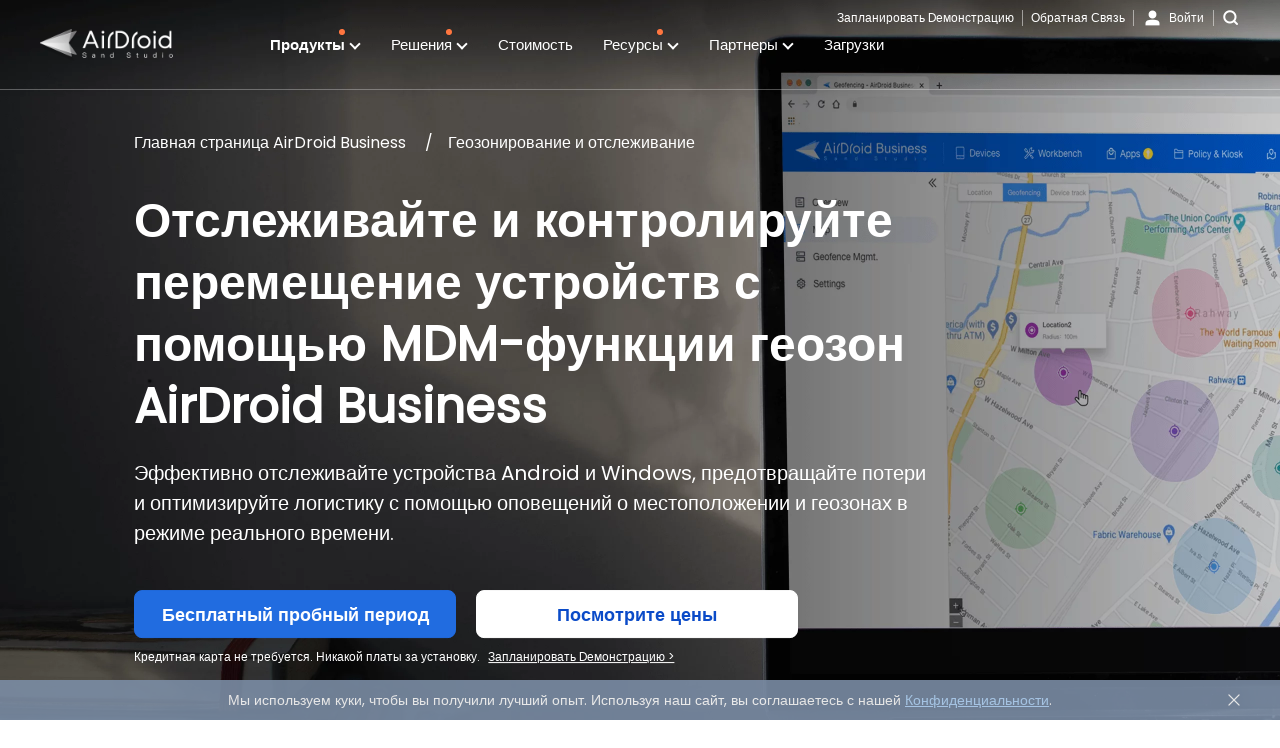

--- FILE ---
content_type: text/html
request_url: https://www.airdroid.com/ru/business/location-tracking/
body_size: 21799
content:
<!DOCTYPE html>
<html os="Linux" lang="ru" class="lang_ru" publish_time="202601211817"><!--<![endif]-->

<head>
  <meta charset="UTF-8">
  <title>Отслеживание местоположения геозоны Android MDM | AirDroid Business</title>
  <link rel="preconnect" href="https://fonts.gstatic.com" crossorigin>
  <link rel="dns-prefetch" href="https://fonts.gstatic.com">
  <link rel="preconnect" href="https://css-1-cdn.airdroid.com">
  <link rel="dns-prefetch" href="https://css-1-cdn.airdroid.com">
  <link rel="preconnect" href="https://js-1-cdn.airdroid.com">
  <link rel="dns-prefetch" href="https://js-1-cdn.airdroid.com">
  <link rel="alternate" hreflang="en" href="https://www.airdroid.com/business/location-tracking/">
  <link rel="alternate" hreflang="ja" href="https://www.airdroid.com/ja/business/location-tracking/">
  <link rel="alternate" hreflang="it" href="https://www.airdroid.com/it/business/location-tracking/">
  <link rel="alternate" hreflang="de" href="https://www.airdroid.com/de/business/location-tracking/">
  <link rel="alternate" hreflang="pt" href="https://www.airdroid.com/pt/business/location-tracking/">
  <link rel="alternate" hreflang="es" href="https://www.airdroid.com/es/business/location-tracking/">
  <link rel="alternate" hreflang="fr" href="https://www.airdroid.com/fr/business/location-tracking/">
  <link rel="alternate" hreflang="zh-Hant" href="https://www.airdroid.com/zh-tw/business/location-tracking/">
  <link rel="alternate" hreflang="ru" href="https://www.airdroid.com/ru/business/location-tracking/">
  <link rel="alternate" hreflang="zh-Hans" href="https://www.airdroid.cn/business/location-tracking/">
  <link rel="alternate" hreflang="x-default" href="https://www.airdroid.com/business/location-tracking/">
  <link rel="canonical" href="https://www.airdroid.com/ru/business/location-tracking/">
  <meta name="viewport" content="width=device-width,user-scalable=no,initial-scale=1,maximum-scale=1,minimum-scale=1">
  <meta property="al:android:url" content="airdroid://launch/main">
  <meta property="al:android:package" content="com.sand.airdroid">
  <meta property="al:android:app_name" content="AirDroid">
  <meta property="og:type" content="website">
  <meta property="og:title" content="Отслеживание местоположения геозоны Android MDM | AirDroid Business">
  <meta property="og:site_name" content="AirDroid">
  <meta property="og:url" content="https://www.airdroid.com/business/location-tracking/">
  <meta property="og:description" content="Отслеживайте, контролируйте и управляйте движением устройств Android с помощью истории маршрутов, виртуальных геозон и автоматизированных рабочих процессов, повышая производительность ваших передовых сотрудников.">
  <meta property="og:image" content="https://img-3-cdn.airdroid.com/assets/img/ogImage/business/biz-location-tracking-2c9aebe099.png">
  <meta property="fb:app_id" content="167747143358481">
  <meta name="keywords" content="отслеживание местоположения, приложение геозоны, геозона для устройства Android, определение местоположения устройства Android, отслеживание устройства Android, отслеживание сотрудников с помощью геозоны">
  <meta name="description" content="Отслеживайте, контролируйте и управляйте движением устройств Android с помощью истории маршрутов, виртуальных геозон и автоматизированных рабочих процессов, повышая производительность ваших передовых сотрудников.">
  <link rel="shortcut icon" type="image/x-icon" href="https://img-3-cdn.airdroid.com/assets/img/favicon-biz-f14c3b60c0.ico">
  <script defer type="application/ld+json">
    {
      "@context": "https://schema.org",
      "@type": "SoftwareApplication",
      "name": "AirDroid Business Geofencing for Android",
      "Url": "https://www.airdroid.com/business/location-tracking/",
      "applicationcategory": "Geofence Software",
      "featureList": "GPS location tracking, device monitoring, route history, path tracking",
      "operatingSystem": "Android",
      "aggregateRating": {
        "@type": "aggregateRating",
        "name": "G2 Reviews",
        "ratingValue": "4.7",
        "ratingCount": "130"
      },
      "offers": {
        "@type": "Offer",
        "price": "12",
        "priceCurrency": "USD"
      }
    }
  </script>
  <link rel="stylesheet" href="https://css-1-cdn.airdroid.com/assets/css/main-826d3109f3.min.css">
  <link rel="preload" as="style" href="https://css-1-cdn.airdroid.com/assets/css/main-826d3109f3.min.css">
  <link rel="stylesheet" href="https://css-1-cdn.airdroid.com/assets/css/nav-2591d35e7f.min.css">
  <link rel="preload" as="style" href="https://css-1-cdn.airdroid.com/assets/css/nav-2591d35e7f.min.css">
  <link rel="stylesheet" href="https://css-1-cdn.airdroid.com/assets/css/geofencingProduct-c0e36b1cd5.min.css">
  <link rel="preload" as="style" href="https://css-1-cdn.airdroid.com/assets/css/geofencingProduct-c0e36b1cd5.min.css">
  <script src="https://js-1-cdn.airdroid.com/assets/js/framework-d2bc6cb3cb.min.js"></script>
  <link rel="preload" href="https://fonts.gstatic.com/s/poppins/v20/pxiEyp8kv8JHgFVrJJfecg.woff2" type="font/woff2" as="font" crossorigin="">
</head>

<body>
  <header>
    <div class="public-header lang_ru j-public-header-init transparent-header biz" id="public-header" data-lang="ru">
      <div class="logo-box">
        <a href="/ru/" class="item-logo biz-logo">
          <img class="white-logo" src="https://cdn1.airdroid.com/assets/img/logo/logo_bz-white@2x-7be3df0327.png" alt="logo">
          <img class="blue-logo" src="https://cdn1.airdroid.com/assets/img/logo/logo_blue@2x-3c8f9f35c6.png" alt="logo"></a>
      </div>
      <nav>
        <ul class="item-navs">
          <li class="item-nav-item more-nav" data-type="headerNav-product" id="product-nav">
            <a class="nav-title" href="javascript:;">Продукты <i class="nav-pro-new-point" style="display: block;"></i>
              <span class="more-arrow"></span> <i class="nav-arrow"></i></a>
            <div class="more-wrap product-nav-wrap flex">
              <ul class="product-tab-list flex business">
                <li class="j-change-tab selected business" data-index="0" data-type="business">
                  <p>Для бизнеса</p><i class="more-header-title-tipImg i_ic_nextpage"></i>
                </li>
                <li class="j-change-tab personal" data-index="1" data-type="personal">
                  <p>Для личного пользования</p><i class="more-header-title-tipImg i_ic_nextpage"></i>
                </li>
              </ul>
              <div class="product-wrap" style="display: block;">
                <div class="product-box selected" data-index="0">
                  <ul class="more-header more-panel-list flex">
                    <li class="more-panel-item hover-effect biz" data-type="headerNav-/business/">
                      <a class="j-to-header-ga-click" href="/ru/business/" target="_self" data-gatype="Product_Business"><i class="more-header-icon i_logo_link_business_2x"></i>
                        <div class="more-header-title-box">
                          <div class="more-header-title">AirDroid Business</div>
                        </div><i class="more-header-title-tipImg i_ic_nextpage"></i>
                        <p class="more-header-txt">Экономичное и удобное решение для управления устройствами, позволяющее снизить затраты на ведение бизнеса.</p>
                      </a>
                    </li>
                    <li class="more-panel-item hover-effect rs" data-type="headerNav-/remote-support-software/">
                      <a class="j-to-header-ga-click" href="/ru/remote-support-software/" target="_self" data-gatype="Product_RS_Business"><i class="more-header-icon i_logo_link_rs_2x"></i>
                        <div class="more-header-title-box">
                          <div class="more-header-title">AirDroid Remote Support</div>
                        </div><i class="more-header-title-tipImg i_ic_nextpage"></i>
                        <p class="more-header-txt">Мощное решение удаленной поддержки, обеспечивающее быстрое и безопасное удаленное обслуживание и контроль ненаблюдаемых устройств</p>
                      </a>
                    </li>
                    <li class="more-panel-item hover-effect ai" data-type="headerNav-ai-content:/?utm_source=topbar&amp;utm_medium=airdroidcom">
                      <a class="j-to-header-ga-click" href="https://www.goinsight.ai/ru/?utm_source=topbar&amp;utm_medium=airdroidcom" target="_blank" data-gatype=""><i class="more-header-icon i_logo_link_ai_2x"></i>
                        <div class="more-header-title-box">
                          <div class="more-header-title">GoInsight.AI</div>
                          <span class="more-header-tip"></span>
                        </div><i class="more-header-title-tipImg i_ic_nextpage"></i>
                        <p class="more-header-txt">Объедините ваши команды, бизнес-системы и ИИ в выполняемые задачи, которые приносят реальные результаты</p>
                      </a>
                    </li>
                  </ul>
                  <ul class="more-body more-panel-list flex">
                    <li class="more-panel-item biz">
                      <ul class="more-body-list">
                        <li class="more-body-item hover-effect" data-type="headerNav-/business/unattended-remote-access-and-control/" data-index="0">
                          <a href="/ru/business/unattended-remote-access-and-control/" class="j-to-header-ga-click more-body-title" target="_self" data-gatype="Product_Business_Control">Удаленный доступ (просмотр и контроль)</a>
                        </li>
                        <li class="more-body-item hover-effect" data-type="headerNav-/business/member-management-and-data-security/" data-index="1">
                          <a href="/ru/business/member-management-and-data-security/" class="j-to-header-ga-click more-body-title" target="_self" data-gatype="Product_Business_Device">Управление и безопасность</a>
                        </li>
                        <li class="more-body-item hover-effect" data-type="headerNav-/business/remote-monitor-android/" data-index="2">
                          <a href="/ru/business/remote-monitor-android/" class="j-to-header-ga-click more-body-title" target="_self" data-gatype="Product_Business_Monitor">Мониторинг и оповещения</a>
                        </li>
                        <li class="more-body-item hover-effect" data-type="headerNav-/business/content-management/" data-index="3">
                          <a href="/ru/business/content-management/" class="j-to-header-ga-click more-body-title" target="_self" data-gatype="Product_Business_Content">Управление контентом и обмен им
                            <span class="more-header-tip"></span></a>
                        </li>
                        <li class="more-body-item hover-effect" data-type="headerNav-/business/mobile-application-management/" data-index="4">
                          <a href="/ru/business/mobile-application-management/" class="j-to-header-ga-click more-body-title" target="_self" data-gatype="Product_Business_AMS">Управление приложениями (функция AMS)</a>
                        </li>
                        <li class="more-body-item hover-effect" data-type="headerNav-/business/kiosk-lockdown-software/" data-index="5">
                          <a href="/ru/business/kiosk-lockdown-software/" class="j-to-header-ga-click more-body-title" target="_self" data-gatype="Product_Business_Kiosk">Режим Kiosk</a>
                        </li>
                        <li class="more-body-item hover-effect" data-type="headerNav-/business/policy/" data-index="6">
                          <a href="/ru/business/policy/" class="j-to-header-ga-click more-body-title" target="_self" data-gatype="Product_Business_Policy">Политика</a>
                        </li>
                        <li class="more-body-item hover-effect" data-type="headerNav-/business/location-tracking/" data-index="7">
                          <a href="/ru/business/location-tracking/" class="j-to-header-ga-click more-body-title" target="_self" data-gatype="Product_Business_Geo">Геозонирование и отслеживание</a>
                        </li>
                        <li class="more-body-item hover-effect" data-type="headerNav-/business/device-enrollment/" data-index="8">
                          <a href="/ru/business/device-enrollment/" class="j-to-header-ga-click more-body-title" target="_self" data-gatype="Product_Business_Enrollment">Регистрация устройства</a>
                        </li>
                        <li class="more-body-item hover-effect" data-type="headerNav-/business/patch-management/" data-index="9">
                          <a href="/ru/business/patch-management/" class="j-to-header-ga-click more-body-title" target="_self" data-gatype="Product_Business_Patch">Управление патчами Windows
                            <span class="more-header-tip"></span></a>
                        </li>
                      </ul>
                    </li>
                    <li class="more-panel-item rs">
                      <ul class="more-body-list">
                        <li class="more-body-item hover-effect" data-type="headerNav-/remote-support-software/remote-access-support/" data-index="0">
                          <a href="/ru/remote-support-software/remote-access-support/" class="j-to-header-ga-click more-body-title" target="_self" data-gatype="">Удаленный доступ и поддержка</a>
                        </li>
                        <li class="more-body-item hover-effect" data-type="headerNav-/remote-support-software/remote-monitoring-and-management/" data-index="1">
                          <a href="/ru/remote-support-software/remote-monitoring-and-management/" class="j-to-header-ga-click more-body-title" target="_self" data-gatype="">Удаленное управление и легкое управление</a>
                        </li>
                        <li class="more-body-item hover-effect" data-type="headerNav-/remote-support-software/augmented-reality/" data-index="2">
                          <a href="/ru/remote-support-software/augmented-reality/" class="j-to-header-ga-click more-body-title" target="_self" data-gatype="Product_RS_AR">Камера с дополненной реальностью</a>
                        </li>
                      </ul>
                    </li>
                    <li class="more-panel-item ai">
                      <ul class="more-body-list">
                        <li class="more-body-item hover-effect" data-type="headerNav-ai-content:/intelligent-automation/" data-index="0">
                          <a href="https://www.goinsight.ai/ru/intelligent-automation/" class="j-to-header-ga-click more-body-title" target="_blank" data-gatype="">Автоматизация</a>
                        </li>
                        <li class="more-body-item hover-effect" data-type="headerNav-ai-content:/collaboration/" data-index="1">
                          <a href="https://www.goinsight.ai/ru/collaboration/" class="j-to-header-ga-click more-body-title" target="_blank" data-gatype="">Сотрудничество</a>
                        </li>
                        <li class="more-body-item hover-effect" data-type="headerNav-ai-content:/ai-governance/" data-index="2">
                          <a href="https://www.goinsight.ai/ru/ai-governance/" class="j-to-header-ga-click more-body-title" target="_blank" data-gatype="">Управление ИИ</a>
                        </li>
                      </ul>
                    </li>
                  </ul>
                </div>
                <div class="product-box" data-index="1">
                  <ul class="more-header more-panel-list flex">
                    <li class="more-panel-item hover-effect personal" data-type="headerNav-/personal/">
                      <a class="j-to-header-ga-click" href="/ru/personal/" target="_self" data-gatype="Product_Personal"><i class="more-header-icon i_logo_link_airdroid_2x"></i>
                        <div class="more-header-title-box">
                          <div class="more-header-title personal">AirDroid Personal</div>
                        </div><i class="more-header-title-tipImg i_ic_nextpage"></i>
                        <p class="more-header-txt">Пакет управления для ваших личных мобильных устройств дома и на работе</p>
                      </a>
                    </li>
                    <li class="more-panel-item hover-effect cast" data-type="headerNav-/cast/">
                      <a class="j-to-header-ga-click" href="/ru/cast/" target="_self" data-gatype="Product_Cast"><i class="more-header-icon i_logo_link_cast_2x"></i>
                        <div class="more-header-title-box">
                          <div class="more-header-title cast">AirDroid Cast</div>
                        </div><i class="more-header-title-tipImg i_ic_nextpage"></i>
                        <p class="more-header-txt">Мощный инструмент удаленной трансляции, позволяющий легко транслировать экраны вашего телефона и ПК</p>
                      </a>
                    </li>
                    <li class="more-panel-item hover-effect rs-personal" data-type="headerNav-/remote-support-software/for-individuals/">
                      <a class="j-to-header-ga-click" href="/ru/remote-support-software/for-individuals/" target="_self" data-gatype="Product_RS_Business"><i class="more-header-icon i_logo_link_rs_2x"></i>
                        <div class="more-header-title-box">
                          <div class="more-header-title rsPersonal">AirDroid Remote Support</div>
                        </div><i class="more-header-title-tipImg i_ic_nextpage"></i>
                        <p class="more-header-txt">Помогите друзьям или семье в решении технических проблем на их устройствах с помощью решений дистанционного управления.</p>
                      </a>
                    </li>
                  </ul>
                  <ul class="more-body more-panel-list flex">
                    <li class="more-panel-item personal">
                      <ul class="more-body-list">
                        <li class="more-body-item hover-effect" data-type="headerNav-/personal/file-transfer-management/" data-index="0">
                          <a href="/ru/personal/file-transfer-management/" class="j-to-header-ga-click more-body-title personal" target="_self" data-gatype="Product_Personal_File">Передача и управление файлами</a>
                        </li>
                        <li class="more-body-item hover-effect" data-type="headerNav-/personal/remote-control-android-devices/" data-index="1">
                          <a href="/ru/personal/remote-control-android-devices/" class="j-to-header-ga-click more-body-title personal" target="_self" data-gatype="Product_Personal_Control">Удаленное управление устройствами Android</a>
                        </li>
                        <li class="more-body-item hover-effect" data-type="headerNav-/personal/screen-mirroring/" data-index="2">
                          <a href="/ru/personal/screen-mirroring/" class="j-to-header-ga-click more-body-title personal" target="_self" data-gatype="Product_Personal_Mirror">Зеркальное экрана</a>
                        </li>
                        <li class="more-body-item hover-effect" data-type="headerNav-/personal/remote-camera-monitor/" data-index="3">
                          <a href="/ru/personal/remote-camera-monitor/" class="j-to-header-ga-click more-body-title personal" target="_self" data-gatype="Product_Personal_Camera">Удалённая камера</a>
                        </li>
                        <li class="more-body-item hover-effect" data-type="headerNav-/personal/sms-notification-call-on-pc/" data-index="4">
                          <a href="/ru/personal/sms-notification-call-on-pc/" class="j-to-header-ga-click more-body-title personal" target="_self" data-gatype="Product_Personal_SMS">Уведомления и управление SMS</a>
                        </li>
                      </ul>
                    </li>
                    <li class="more-panel-item cast">
                      <ul class="more-body-list">
                        <li class="more-body-item hover-effect header-Subpage" data-type="headerNav-/cast/?from=cast1#mobile" data-index="0">
                          <a href="/ru/cast/?from=cast1#mobile" class="j-to-header-ga-click more-body-title cast" target="_self" data-gatype="Product_Cast_Mirror">Трансляция экранов iOS и Android</a>
                        </li>
                        <li class="more-body-item hover-effect header-Subpage" data-type="headerNav-/cast/?from=cast2#pc" data-index="1">
                          <a href="/ru/cast/?from=cast2#pc" class="j-to-header-ga-click more-body-title cast" target="_self" data-gatype="Product_Cast_PCtoPC">Трансляция экранов ПК</a>
                        </li>
                        <li class="more-body-item hover-effect" data-type="headerNav-/cast/cast-to-browser/" data-index="2">
                          <a href="/ru/cast/cast-to-browser/" class="j-to-header-ga-click more-body-title cast" target="_self" data-gatype="Product_Cast_Online">Трансляция через браузер
                            <span class="more-header-tip"></span></a>
                        </li>
                        <li class="more-body-item hover-effect header-Subpage" data-type="headerNav-/cast/?from=cast3#casttotv" data-index="3">
                          <a href="/ru/cast/?from=cast3#casttotv" class="j-to-header-ga-click more-body-title cast" target="_self" data-gatype="Product_Cast_Tv">Трансляция на ТВ
                            <span class="more-header-tip"></span></a>
                        </li>
                        <li class="more-body-item hover-effect header-Subpage" data-type="headerNav-/cast/?from=cast4#airplay" data-index="4">
                          <a href="/ru/cast/?from=cast4#airplay" class="j-to-header-ga-click more-body-title cast" target="_self" data-gatype="Product_Cast_Airplay">Приемник AirPlay</a>
                        </li>
                        <li class="more-body-item hover-effect header-Subpage" data-type="headerNav-/cast/?from=cast5#usb" data-index="5">
                          <a href="/ru/cast/?from=cast5#usb" class="j-to-header-ga-click more-body-title cast" target="_self" data-gatype="Product_Cast_USB">USB-трансляция</a>
                        </li>
                        <li class="more-body-item hover-effect header-Subpage" data-type="headerNav-/cast/?from=cast6#multipleconnection" data-index="6">
                          <a href="/ru/cast/?from=cast6#multipleconnection" class="j-to-header-ga-click more-body-title cast" target="_self" data-gatype="Product_Cast_Control">Управление iOS/Android на ПК</a>
                        </li>
                      </ul>
                    </li>
                    <li class="more-panel-item rs-personal">
                      <ul class="more-body-list">
                        <li class="more-body-item hover-effect header-Subpage rs-personal-anchor" data-type="headerNav-/remote-support-software/for-individuals/#sharedscreen" data-index="0">
                          <a href="/ru/remote-support-software/for-individuals/#sharedscreen" class="j-to-header-ga-click more-body-title rsPersonal" target="_self" data-gatype="Product_RS_Individua">Демонстрация экрана в реальном времени</a>
                        </li>
                        <li class="more-body-item hover-effect header-Subpage rs-personal-anchor" data-type="headerNav-/remote-support-software/for-individuals/#remotecontrol" data-index="1">
                          <a href="/ru/remote-support-software/for-individuals/#remotecontrol" class="j-to-header-ga-click more-body-title rsPersonal" target="_self" data-gatype="Product_RS_Individua">Мобильный пульт дистанционного управления</a>
                        </li>
                        <li class="more-body-item hover-effect header-Subpage rs-personal-anchor" data-type="headerNav-/remote-support-software/for-individuals/#message" data-index="2">
                          <a href="/ru/remote-support-software/for-individuals/#message" class="j-to-header-ga-click more-body-title rsPersonal" target="_self" data-gatype="Product_RS_Individua">Текстовое/голосовое сообщение</a>
                        </li>
                      </ul>
                    </li>
                  </ul>
                </div>
              </div>
            </div>
          </li>
          <li class="item-nav-item more-nav" data-type="headerNav-solution">
            <a class="nav-title" href="javascript:;">Решения <i class="nav-sol-new-point" style="display: block;"></i>
              <span class="more-arrow"></span> <i class="nav-arrow"></i></a>
            <div class="more-wrap solution-nav-wrap flex">
              <div>
                <ul class="more-header more-panel-list flex">
                  <li class="more-panel-item hover-effect biz col-2 longer-hover-effect j-solution-product" data-type="headerNav-/business/?from=solution">
                    <a class="j-to-header-ga-click" href="/ru/business/?from=solution" target="_self" data-gatype="Solution_Business"><i class="more-header-icon i_logo_link_business_2x"></i>
                      <div class="more-header-title-box">
                        <div class="more-header-title">Управление устройством и удаленный доступ</div>
                      </div><i class="more-header-title-tipImg i_ic_nextpage"></i>
                      <p class="more-header-txt">Используйте AirDroid Business для оптимизации ИТ-ресурсов, снижения затрат и повышения эффективности</p>
                    </a>
                  </li>
                  <li class="more-panel-item hover-effect rs col-1" data-type="headerNav-/remote-support-for-teams/">
                    <a class="j-to-header-ga-click" href="/ru/remote-support-for-teams/" target="_self" data-gatype="Solution_RS_Business"><i class="more-header-icon i_logo_link_rs_2x"></i>
                      <div class="more-header-title-box">
                        <div class="more-header-title">AirDroid Remote Support</div>
                      </div><i class="more-header-title-tipImg i_ic_nextpage"></i>
                      <p class="more-header-txt">Используйте AirDroid Remote Support для предоставления индивидуальной удаленной помощи и устранения неисправностей для клиентов, сотрудников и деловых партнеров</p>
                    </a>
                  </li>
                </ul>
                <ul class="more-body more-panel-list flex">
                  <li class="more-panel-item col-2 biz">
                    <ul class="more-body-list">
                      <li>
                        <ul class="more-list-item">
                          <li class="more-body-item label-item">По отраслям</li>
                          <li class="more-body-item hover-effect" data-type="headerNav-/mdm-solution/digital-signage/" data-index="0">
                            <a href="/ru/mdm-solution/digital-signage/" class="j-to-header-ga-click more-body-title" target="_self" data-gatype="Solution_Business_Signage">Цифровые вывески и мультимедиа
                              <span class="more-header-tip"></span></a>
                          </li>
                          <li class="more-body-item hover-effect" data-type="headerNav-/mdm-solution/it-service-provider/" data-index="1">
                            <a href="/ru/mdm-solution/it-service-provider/" class="j-to-header-ga-click more-body-title" target="_self" data-gatype="Solution_Business_IT">Услуги ИТ и MSP</a>
                          </li>
                          <li class="more-body-item hover-effect" data-type="headerNav-/mdm-solution/unattended-devices/" data-index="2">
                            <a href="/ru/mdm-solution/unattended-devices/" class="j-to-header-ga-click more-body-title" target="_self" data-gatype="Solution_Business_Unattend">Автоматические устройства</a>
                          </li>
                          <li class="more-body-item hover-effect" data-type="headerNav-/mdm-solution/logistics-and-transportation/" data-index="3">
                            <a href="/ru/mdm-solution/logistics-and-transportation/" class="j-to-header-ga-click more-body-title" target="_self" data-gatype="Solution_Business_Logistic">Перевозки и Логистика</a>
                          </li>
                          <li class="more-body-item hover-effect" data-type="headerNav-/mdm-solution/communication/" data-index="4">
                            <a href="/ru/mdm-solution/communication/" class="j-to-header-ga-click more-body-title" target="_self" data-gatype="Solution_Business_Communication">Коммуникации</a>
                          </li>
                          <li class="more-body-item hover-effect" data-type="headerNav-/mdm-solution/education/" data-index="5">
                            <a href="/ru/mdm-solution/education/" class="j-to-header-ga-click more-body-title" target="_self" data-gatype="Solution_Business_Education">Образование</a>
                          </li>
                          <li class="more-body-item hover-effect" data-type="headerNav-/mdm-solution/healthcare/" data-index="6">
                            <a href="/ru/mdm-solution/healthcare/" class="j-to-header-ga-click more-body-title" target="_self" data-gatype="Solution_Business_Healthcare">Здравоохранение</a>
                          </li>
                        </ul>
                        <ul class="more-list-item">
                          <li class="more-body-item label-item">По номеру устройства</li>
                          <li class="more-body-item hover-effect" data-type="headerNav-/mdm-solution/smb/" data-index="0">
                            <a href="/ru/mdm-solution/smb/" class="j-to-header-ga-click more-body-title" target="_self" data-gatype="Solution_Business_SMB">Развертывание в малых масштабах (10-100)</a>
                          </li>
                          <li class="more-body-item hover-effect" data-type="headerNav-/mdm-solution/enterprise/" data-index="1">
                            <a href="/ru/mdm-solution/enterprise/" class="j-to-header-ga-click more-body-title" target="_self" data-gatype="Solution_Business_Enterprise">Крупномасштабное развертывание (100+)</a>
                          </li>
                        </ul>
                      </li>
                    </ul>
                  </li>
                  <li class="more-panel-item col-1 rs">
                    <ul class="more-body-list">
                      <li>
                        <ul class="more-list-item">
                          <li class="more-body-item label-item">По роли</li>
                          <li class="more-body-item hover-effect rs-anchor" data-type="headerNav-/solution/remote-support-for-it-team/" data-index="0">
                            <a href="/ru/solution/remote-support-for-it-team/" class="j-to-header-ga-click more-body-title" target="_self" data-gatype="Solution_RS_Business_Inhouse">По ИТ-команде</a>
                          </li>
                          <li class="more-body-item hover-effect rs-anchor" data-type="headerNav-/solution/remote-support-for-msp/" data-index="1">
                            <a href="/ru/solution/remote-support-for-msp/" class="j-to-header-ga-click more-body-title" target="_self" data-gatype="Solution_RS_Business_Inhouse">Поставщики управляемых услуг</a>
                          </li>
                          <li class="more-body-item hover-effect rs-anchor" data-type="headerNav-/solution/remote-support-for-personal-use/" data-index="2">
                            <a href="/ru/solution/remote-support-for-personal-use/" class="j-to-header-ga-click more-body-title" target="_self" data-gatype="Solution_RS_Business_Inhouse">Личное использование</a>
                          </li>
                        </ul>
                      </li>
                    </ul>
                  </li>
                </ul>
              </div>
            </div>
          </li>
          <li class="item-nav-item" data-type="headerNav-/pricing/" data-href="redirect-pricing">
            <a href="/ru/pricing/airdroid-business/" class="j-to-header-ga-click nav-title" data-gatype="Pricing">Стоимость</a>
          </li>
          <li class="item-nav-item more-nav" style="position: relative;" data-type="headerNav-resources">
            <a class="nav-title" href="javascript:;">Ресурсы <i class="nav-res-new-point" style="display: block;"></i>
              <span class="more-arrow"></span> <i class="nav-arrow"></i></a>
            <div class="more-wrap res-nav-wrap">
              <ul class="more-panel-item more-body-list">
                <li class="more-body-item-title">Узнать</li>
                <li class="more-body-item hover-effect" data-type="headerNav-/customer-stories/">
                  <a href="/ru/customer-stories/" target="_self" class="j-to-header-ga-click more-body-title" data-gatype="Resources_Customers">Наши клиенты
                    <p class="more-body-txt">Истории успеха клиентов</p>
                  </a>
                </li>
                <li class="more-body-item hover-effect" data-type="headerNav-/resources/resource-hub/">
                  <a href="/ru/resources/resource-hub/" target="_self" class="j-to-header-ga-click more-body-title" data-gatype="Resources_Hub">Центр ресурсов
                    <p class="more-body-txt">Ваш центр знаний MDM</p>
                  </a>
                </li>
                <li class="more-body-item hover-effect" data-type="headerNav-/consulting-services/">
                  <a href="/ru/consulting-services/" target="_self" class="j-to-header-ga-click more-body-title" data-gatype="Consulting_Services">Услуги бизнес-консультирования
                    <span class="more-header-tip"></span>
                    <p class="more-body-txt">Ваш специализированный консультант для подробного разговора</p>
                  </a>
                </li>
                <li class="more-body-item hover-effect" data-type="headerNav-/help-center/">
                  <a href="https://biz-help.airdroid.com/en/support/home" target="_blank" class="j-to-header-ga-click more-body-title help-center" data-gatype="Resources_Help">Справочный Центр
                    <p class="more-body-txt">Часто задаваемые вопросы, руководства или обратная связь</p>
                  </a>
                </li>
                <li class="more-body-item hover-effect i-hide" data-type="headerNav-seo-content:home" style="display: none !important;">
                  <a href="https://www.airdroid.com/how-to/" target="_blank" class="j-to-header-ga-click more-body-title" data-gatype="Resources_Howto">Инструкции
                    <p class="more-body-txt">Обучающие статьи, полезные приемы</p>
                  </a>
                </li>
              </ul>
              <ul class="more-panel-item more-body-list">
                <li class="more-body-item-title">Компания</li>
                <li class="more-body-item hover-effect" data-type="headerNav-/about-us/">
                  <a href="/ru/about-us/" target="_self" class="j-to-header-ga-click more-body-title" data-gatype="Resources_About">Об Sand Studio</a>
                </li>
                <li class="more-body-item hover-effect" data-type="headerNav-/resources/security/">
                  <a href="/ru/resources/security/" target="_self" class="j-to-header-ga-click more-body-title" data-gatype="Resources_Security">Центр обеспечения безопасности</a>
                </li>
                <li class="more-body-item hover-effect" data-type="headerNav-/contact-us/">
                  <a href="/ru/contact-us/" target="_self" class="j-to-header-ga-click more-body-title" data-gatype="Resources_Contact">Обратная связь</a>
                </li>
                <li class="more-body-item hover-effect" data-type="headerNav-seo-content:newsroom">
                  <a href="https://www.airdroid.com/newsroom/" target="_self" class="j-to-header-ga-click more-body-title" data-gatype="Newsroom">Отдел новостей</a>
                </li>
              </ul>
            </div>
          </li>
          <li class="item-nav-item more-nav" style="position: relative;" data-type="headerNav-/business-partner/">
            <a href="javascript:void(0)" class="nav-title">Партнеры
              <span class="more-arrow"></span> <i class="nav-arrow"></i></a>
            <ul class="more-wrap partner-nav-wrap more-body-list">
              <li class="more-body-item hover-effect" data-type="headerNav-/business-partner/">
                <a href="/ru/business-partner/" target="_self" class="j-to-header-ga-click more-body-title" data-gatype=""><i class="more-body-icon i_pic_partner_30_2x"></i> Партнерские программы
                  <p class="more-body-txt">Изучите программы партнеров AirDroid Business, которые помогут вам развивать свой бизнес</p>
                </a>
              </li>
              <li class="more-body-item hover-effect" data-type="headerNav-/business-partner/reseller/">
                <a href="/ru/business-partner/reseller/" target="_self" class="j-to-header-ga-click more-body-title" data-gatype=""><i class="more-body-icon i_pic_agent_30_2x"></i> Партнеры репеллеры
                  <p class="more-body-txt">Продажа ведущих в отрасли решений для MDM и удаленного управления</p>
                </a>
              </li>
              <li class="more-body-item hover-effect" data-type="headerNav-/business-partner/referral/">
                <a href="/ru/business-partner/referral/" target="_self" class="j-to-header-ga-click more-body-title" data-gatype=""><i class="more-body-icon i_pic_referral_30_2x"></i> Реферальные партнеры
                  <p class="more-body-txt">Привлекайте больше ценных потенциальных клиентов для AirDroid Business</p>
                </a>
              </li>
              <li class="more-body-item hover-effect" data-type="headerNav-/business-partner/msp/">
                <a href="/ru/business-partner/msp/" target="_self" class="j-to-header-ga-click more-body-title" data-gatype=""><i class="more-body-icon i_pic_msp_30_2x"></i> Партнеры MSP
                  <p class="more-body-txt">Предложите своим клиентам AirDroid Business в качестве абонентской услуги</p>
                </a>
              </li>
              <li class="more-body-item hover-effect" data-type="headerNav-/business-partner/distributor/">
                <a href="/ru/business-partner/distributor/" target="_self" class="j-to-header-ga-click more-body-title" data-gatype=""><i class="more-body-icon i_pic_sales_30_2x"></i> Партнеры дистрибьюторы
                  <p class="more-body-txt">Присоединяйтесь к дистрибьюторской программе, увеличивайте доход</p>
                </a>
              </li>
              <li class="more-body-item hover-effect" data-type="headerNav-/business-partner/oem/">
                <a href="/ru/business-partner/oem/" target="_self" class="j-to-header-ga-click more-body-title" data-gatype=""><i class="more-body-icon i_pic_oemodm_30_2x"></i> Партнеры по OEM/ODM
                  <p class="more-body-txt">Интегрируйте AirDroid Business со своими устройствами, улучшите качество продуктов и услуг</p>
                </a>
              </li>
            </ul>
          </li>
          <li class="item-nav-item" data-type="headerNav-/download/" data-href="redirect-download">
            <a href="/ru/download/airdroid-business/" class="j-to-header-ga-click nav-title" data-gatype="Download">Загрузки</a>
          </li>
        </ul>
      </nav>
      <div class="right-box">
        <div class="btn-box left-btn-box">
          <a id="go_web" class="header-btn header-btn-common i-hide j-to-header-ga-click" data-type="headerNav-goWeb" data-gatype="AirDroid_Web" href="javascript:;">Веб-версия AirDroid</a>
          <a id="go_cast_web" class="header-btn header-btn-common i-hide j-to-header-ga-click j-to-cast-web" data-type="headerNav-goWeb" data-gatype="Cast_Web" href="javascript:;">AirDroid Cast Web</a>
          <a id="go_parental_web" class="header-btn header-btn-common i-hide j-to-header-ga-click j-to-parental-web" data-type="headerNav-goWeb" data-gatype="Parental_Web" href="javascript:;">AirDroid Parental Control Web</a>
          <a id="go_biz_demo" class="header-btn header-btn-common j-to-biz-demo-click" data-gatype="Bartop" href="javascript:;" rel="nofollow">Запланировать Dемонстрацию</a>
          <a id="go_contact_us" class="header-btn header-btn-common j-to-header-ga-click" data-type="headerNav-goContactUs" href="/ru/contact-us/" data-gatype="Contact_Us" rel="nofollow">Обратная Связь</a>
        </div>
        <div class="btn-box right-btn-box">
          <div class="sign-box">
            <a class="header-btn header-btn-sign j-to-header-ga-click" href="/ru/user-center/signin/?type=bizUser" data-type="headerNav-goSignin" data-gatype="Signin" rel="nofollow">
              <span class="btn-txt">Войти</span> </a>
            <a class="header-btn header-btn-signup j-to-header-ga-click i-hide" href="/ru/user-center/signup/" data-type="headerNav-goSignup" data-gatype="Signup" rel="nofollow">
              <span class="btn-txt">Зарегистрироваться</span></a>
          </div>
          <div class="account-box i-hide">
            <div class="item-profile-info">
              <a id="profile_username_link" class="header-btn item-profile-link" href="javascript:void(0)" rel="nofollow"></a>
            </div>
            <div class="item-dropdown item-profile-actions">
              <ul class="item-dropdown-list">
                <li class="item-dropdown-item item-profile-action-user-center">
                  <a href="/ru/user-center/" rel="nofollow">Центр пользователя</a>
                </li>
                <li class="item-dropdown-item item-profile-action-signout">
                  <a href="javascript:;" rel="nofollow">Выход из профиля</a>
                </li>
              </ul>
            </div>
          </div>
        </div>
        <div class="btn-box search-btn-box">
          <a id="go_search" class="header-btn header-btn-common j-to-header-ga-click" data-type="headerNav-goSearch" data-gatype="AirDroid_Search" href="https://www.airdroid.com/search/"></a>
        </div>
      </div>
    </div>
    <div class="public-header-sm lang_ru bg biz" id="public-header-sm" data-lang="ru">
      <div class="nav-head">
        <div class="logo-box">
          <a href="/ru/" class="item-logo biz-logo">
            <img class="white-logo" src="https://cdn1.airdroid.com/assets/img/logo/logo_bz-white@2x-7be3df0327.png" alt="logo">
            <img class="blue-logo" src="https://cdn1.airdroid.com/assets/img/logo/logo_blue@2x-3c8f9f35c6.png" alt="logo"></a>
        </div>
        <div class="right-content">
          <a class="menu-btn j-navbar-head" href="javascript:void(0)">
            <span class="icon-bar"></span>
            <span class="icon-bar"></span>
            <span class="icon-bar"></span></a>
        </div>
      </div>
      <div class="nav-box i-hide j-navbar-box">
        <nav>
          <ul class="navs-list">
            <li class="navs-list-item j-more-nav more-wrap product-nav-wrap" data-type="headerNav-product">
              <a>
                <span style="position: relative">Продукты<i class="nav-pro-new-point" style="display: block;"></i></span> </a>
              <span class="more-arrow"></span>
              <div class="j-more-content hide">
                <ul>
                  <li class="more-content-item j-more-nav" data-type="headerNav-/business/">
                    <a class="more-header-title" href="javascript:;">AirDroid Business </a>
                    <span class="more-arrow"></span>
                    <ul class="more-body-list j-more-content hide biz">
                      <li class="more-body-item hover-effect" data-type="headerNav-/business/">
                        <a href="/ru/business/" target="_self" class="j-to-header-ga-click more-body-title" data-gatype="Product_Business">Обзор</a>
                      </li>
                      <li class="more-body-item hover-effect" data-type="headerNav-/business/unattended-remote-access-and-control/" data-index="0">
                        <a href="/ru/business/unattended-remote-access-and-control/" class="j-to-header-ga-click more-body-title" data-gatype="Product_Business_Control" target="_self">Удаленный доступ (просмотр и контроль)</a>
                      </li>
                      <li class="more-body-item hover-effect" data-type="headerNav-/business/member-management-and-data-security/" data-index="1">
                        <a href="/ru/business/member-management-and-data-security/" class="j-to-header-ga-click more-body-title" data-gatype="Product_Business_Device" target="_self">Управление и безопасность</a>
                      </li>
                      <li class="more-body-item hover-effect" data-type="headerNav-/business/remote-monitor-android/" data-index="2">
                        <a href="/ru/business/remote-monitor-android/" class="j-to-header-ga-click more-body-title" data-gatype="Product_Business_Monitor" target="_self">Мониторинг и оповещения</a>
                      </li>
                      <li class="more-body-item hover-effect" data-type="headerNav-/business/content-management/" data-index="3">
                        <a href="/ru/business/content-management/" class="j-to-header-ga-click more-body-title" data-gatype="Product_Business_Content" target="_self">Управление контентом и обмен им
                          <span class="more-header-tip"></span></a>
                      </li>
                      <li class="more-body-item hover-effect" data-type="headerNav-/business/mobile-application-management/" data-index="4">
                        <a href="/ru/business/mobile-application-management/" class="j-to-header-ga-click more-body-title" data-gatype="Product_Business_AMS" target="_self">Управление приложениями (функция AMS)</a>
                      </li>
                      <li class="more-body-item hover-effect" data-type="headerNav-/business/kiosk-lockdown-software/" data-index="5">
                        <a href="/ru/business/kiosk-lockdown-software/" class="j-to-header-ga-click more-body-title" data-gatype="Product_Business_Kiosk" target="_self">Режим Kiosk</a>
                      </li>
                      <li class="more-body-item hover-effect" data-type="headerNav-/business/policy/" data-index="6">
                        <a href="/ru/business/policy/" class="j-to-header-ga-click more-body-title" data-gatype="Product_Business_Policy" target="_self">Политика</a>
                      </li>
                      <li class="more-body-item hover-effect" data-type="headerNav-/business/location-tracking/" data-index="7">
                        <a href="/ru/business/location-tracking/" class="j-to-header-ga-click more-body-title" data-gatype="Product_Business_Geo" target="_self">Геозонирование и отслеживание</a>
                      </li>
                      <li class="more-body-item hover-effect" data-type="headerNav-/business/device-enrollment/" data-index="8">
                        <a href="/ru/business/device-enrollment/" class="j-to-header-ga-click more-body-title" data-gatype="Product_Business_Enrollment" target="_self">Регистрация устройства</a>
                      </li>
                      <li class="more-body-item hover-effect" data-type="headerNav-/business/patch-management/" data-index="9">
                        <a href="/ru/business/patch-management/" class="j-to-header-ga-click more-body-title" data-gatype="Product_Business_Patch" target="_self">Управление патчами Windows
                          <span class="more-header-tip"></span></a>
                      </li>
                    </ul>
                  </li>
                  <li class="more-content-item j-more-nav" data-type="headerNav-/remote-support-software/">
                    <a class="more-header-title" href="javascript:;">AirDroid Remote Support </a>
                    <span class="more-arrow"></span>
                    <ul class="more-body-list j-more-content hide rs">
                      <li class="more-body-item hover-effect" data-type="headerNav-/remote-support-software/">
                        <a href="/ru/remote-support-software/" target="_self" class="j-to-header-ga-click more-body-title" data-gatype="Product_RS_Business">Обзор</a>
                      </li>
                      <li class="more-body-item hover-effect" data-type="headerNav-/remote-support-software/remote-access-support/" data-index="0">
                        <a href="/ru/remote-support-software/remote-access-support/" class="j-to-header-ga-click more-body-title" data-gatype="" target="_self">Удаленный доступ и поддержка</a>
                      </li>
                      <li class="more-body-item hover-effect" data-type="headerNav-/remote-support-software/remote-monitoring-and-management/" data-index="1">
                        <a href="/ru/remote-support-software/remote-monitoring-and-management/" class="j-to-header-ga-click more-body-title" data-gatype="" target="_self">Удаленное управление и легкое управление</a>
                      </li>
                      <li class="more-body-item hover-effect" data-type="headerNav-/remote-support-software/augmented-reality/" data-index="2">
                        <a href="/ru/remote-support-software/augmented-reality/" class="j-to-header-ga-click more-body-title" data-gatype="Product_RS_AR" target="_self">Камера с дополненной реальностью</a>
                      </li>
                    </ul>
                  </li>
                  <li class="more-content-item j-more-nav" data-type="headerNav-ai-content:/?utm_source=topbar&amp;utm_medium=airdroidcom">
                    <a class="more-header-title" href="javascript:;">GoInsight.AI
                      <span class="more-header-tip"></span> </a>
                    <span class="more-arrow"></span>
                    <ul class="more-body-list j-more-content hide ai">
                      <li class="more-body-item hover-effect" data-type="headerNav-ai-content:/?utm_source=topbar&amp;utm_medium=airdroidcom">
                        <a href="https://www.goinsight.ai/ru/?utm_source=topbar&amp;utm_medium=airdroidcom" target="_blank" class="j-to-header-ga-click more-body-title" data-gatype="">Обзор</a>
                      </li>
                      <li class="more-body-item hover-effect" data-type="headerNav-ai-content:/intelligent-automation/" data-index="0">
                        <a href="https://www.goinsight.ai/ru/intelligent-automation/" class="j-to-header-ga-click more-body-title" data-gatype="" target="_blank">Автоматизация</a>
                      </li>
                      <li class="more-body-item hover-effect" data-type="headerNav-ai-content:/collaboration/" data-index="1">
                        <a href="https://www.goinsight.ai/ru/collaboration/" class="j-to-header-ga-click more-body-title" data-gatype="" target="_blank">Сотрудничество</a>
                      </li>
                      <li class="more-body-item hover-effect" data-type="headerNav-ai-content:/ai-governance/" data-index="2">
                        <a href="https://www.goinsight.ai/ru/ai-governance/" class="j-to-header-ga-click more-body-title" data-gatype="" target="_blank">Управление ИИ</a>
                      </li>
                    </ul>
                  </li>
                  <li class="more-content-item j-more-nav" data-type="headerNav-/personal/">
                    <a class="more-header-title personal" href="javascript:;">AirDroid Personal </a>
                    <span class="more-arrow"></span>
                    <ul class="more-body-list j-more-content hide personal">
                      <li class="more-body-item hover-effect" data-type="headerNav-/personal/">
                        <a href="/ru/personal/" target="_self" class="j-to-header-ga-click more-body-title personal" data-gatype="Product_Personal">Обзор</a>
                      </li>
                      <li class="more-body-item hover-effect" data-type="headerNav-/personal/file-transfer-management/" data-index="0">
                        <a href="/ru/personal/file-transfer-management/" class="j-to-header-ga-click more-body-title personal" data-gatype="Product_Personal_File" target="_self">Передача и управление файлами</a>
                      </li>
                      <li class="more-body-item hover-effect" data-type="headerNav-/personal/remote-control-android-devices/" data-index="1">
                        <a href="/ru/personal/remote-control-android-devices/" class="j-to-header-ga-click more-body-title personal" data-gatype="Product_Personal_Control" target="_self">Удаленное управление устройствами Android</a>
                      </li>
                      <li class="more-body-item hover-effect" data-type="headerNav-/personal/screen-mirroring/" data-index="2">
                        <a href="/ru/personal/screen-mirroring/" class="j-to-header-ga-click more-body-title personal" data-gatype="Product_Personal_Mirror" target="_self">Зеркальное экрана</a>
                      </li>
                      <li class="more-body-item hover-effect" data-type="headerNav-/personal/remote-camera-monitor/" data-index="3">
                        <a href="/ru/personal/remote-camera-monitor/" class="j-to-header-ga-click more-body-title personal" data-gatype="Product_Personal_Camera" target="_self">Удалённая камера</a>
                      </li>
                      <li class="more-body-item hover-effect" data-type="headerNav-/personal/sms-notification-call-on-pc/" data-index="4">
                        <a href="/ru/personal/sms-notification-call-on-pc/" class="j-to-header-ga-click more-body-title personal" data-gatype="Product_Personal_SMS" target="_self">Уведомления и управление SMS</a>
                      </li>
                    </ul>
                  </li>
                  <li class="more-content-item j-more-nav" data-type="headerNav-/cast/">
                    <a class="more-header-title cast" href="javascript:;">AirDroid Cast </a>
                    <span class="more-arrow"></span>
                    <ul class="more-body-list j-more-content hide cast">
                      <li class="more-body-item hover-effect" data-type="headerNav-/cast/">
                        <a href="/ru/cast/" target="_self" class="j-to-header-ga-click more-body-title cast" data-gatype="Product_Cast">Обзор</a>
                      </li>
                      <li class="more-body-item hover-effect header-Subpage" data-type="headerNav-/cast/?from=cast1#mobile" data-index="0">
                        <a href="/ru/cast/?from=cast1#mobile" class="j-to-header-ga-click more-body-title cast" data-gatype="Product_Cast_Mirror" target="_self">Трансляция экранов iOS и Android</a>
                      </li>
                      <li class="more-body-item hover-effect header-Subpage" data-type="headerNav-/cast/?from=cast2#pc" data-index="1">
                        <a href="/ru/cast/?from=cast2#pc" class="j-to-header-ga-click more-body-title cast" data-gatype="Product_Cast_PCtoPC" target="_self">Трансляция экранов ПК</a>
                      </li>
                      <li class="more-body-item hover-effect" data-type="headerNav-/cast/cast-to-browser/" data-index="2">
                        <a href="/ru/cast/cast-to-browser/" class="j-to-header-ga-click more-body-title cast" data-gatype="Product_Cast_Online" target="_self">Трансляция через браузер
                          <span class="more-header-tip"></span></a>
                      </li>
                      <li class="more-body-item hover-effect header-Subpage" data-type="headerNav-/cast/?from=cast3#casttotv" data-index="3">
                        <a href="/ru/cast/?from=cast3#casttotv" class="j-to-header-ga-click more-body-title cast" data-gatype="Product_Cast_Tv" target="_self">Трансляция на ТВ
                          <span class="more-header-tip"></span></a>
                      </li>
                      <li class="more-body-item hover-effect header-Subpage" data-type="headerNav-/cast/?from=cast4#airplay" data-index="4">
                        <a href="/ru/cast/?from=cast4#airplay" class="j-to-header-ga-click more-body-title cast" data-gatype="Product_Cast_Airplay" target="_self">Приемник AirPlay</a>
                      </li>
                      <li class="more-body-item hover-effect header-Subpage" data-type="headerNav-/cast/?from=cast5#usb" data-index="5">
                        <a href="/ru/cast/?from=cast5#usb" class="j-to-header-ga-click more-body-title cast" data-gatype="Product_Cast_USB" target="_self">USB-трансляция</a>
                      </li>
                      <li class="more-body-item hover-effect header-Subpage" data-type="headerNav-/cast/?from=cast6#multipleconnection" data-index="6">
                        <a href="/ru/cast/?from=cast6#multipleconnection" class="j-to-header-ga-click more-body-title cast" data-gatype="Product_Cast_Control" target="_self">Управление iOS/Android на ПК</a>
                      </li>
                    </ul>
                  </li>
                  <li class="more-content-item j-more-nav" data-type="headerNav-/remote-support-software/for-individuals/">
                    <a class="more-header-title rsPersonal" href="javascript:;">AirDroid Remote Support </a>
                    <span class="more-arrow"></span>
                    <ul class="more-body-list j-more-content hide rs-personal">
                      <li class="more-body-item hover-effect" data-type="headerNav-/remote-support-software/for-individuals/">
                        <a href="/ru/remote-support-software/for-individuals/" target="_self" class="j-to-header-ga-click more-body-title rsPersonal" data-gatype="Product_RS_Business">Обзор</a>
                      </li>
                      <li class="more-body-item hover-effect header-Subpage rs-personal-anchor" data-type="headerNav-/remote-support-software/for-individuals/#sharedscreen" data-index="0">
                        <a href="/ru/remote-support-software/for-individuals/#sharedscreen" class="j-to-header-ga-click more-body-title rsPersonal" data-gatype="Product_RS_Individua" target="_self">Демонстрация экрана в реальном времени</a>
                      </li>
                      <li class="more-body-item hover-effect header-Subpage rs-personal-anchor" data-type="headerNav-/remote-support-software/for-individuals/#remotecontrol" data-index="1">
                        <a href="/ru/remote-support-software/for-individuals/#remotecontrol" class="j-to-header-ga-click more-body-title rsPersonal" data-gatype="Product_RS_Individua" target="_self">Мобильный пульт дистанционного управления</a>
                      </li>
                      <li class="more-body-item hover-effect header-Subpage rs-personal-anchor" data-type="headerNav-/remote-support-software/for-individuals/#message" data-index="2">
                        <a href="/ru/remote-support-software/for-individuals/#message" class="j-to-header-ga-click more-body-title rsPersonal" data-gatype="Product_RS_Individua" target="_self">Текстовое/голосовое сообщение</a>
                      </li>
                    </ul>
                  </li>
                </ul>
              </div>
            </li>
            <li class="navs-list-item j-more-nav more-wrap solution-nav-wrap" data-type="headerNav-solution">
              <a>
                <span style="position: relative">Решения<i class="nav-sol-new-point" style="display: block;"></i></span> </a>
              <span class="more-arrow"></span>
              <div class="j-more-content hide">
                <ul>
                  <li class="more-content-item j-more-nav" data-type="headerNav-/business/?from=solution">
                    <a class="more-header-title">Управление устройством и удаленный доступ </a>
                    <span class="more-arrow"></span>
                    <ul class="more-body-list j-more-content hide biz">
                      <li class="more-body-item hover-effect" data-type="headerNav-/business/?from=solution">
                        <a href="/ru/business/?from=solution" target="_self" class="j-to-header-ga-click more-body-title" data-gatype="Solution_Business">Обзор</a>
                      </li>
                      <li class="more-body-item hover-effect" data-type="headerNav-/mdm-solution/digital-signage/" data-index="0">
                        <a href="/ru/mdm-solution/digital-signage/" target="_self" class="j-to-header-ga-click more-body-title" data-gatype="Solution_Business_Signage">Цифровые вывески и мультимедиа
                          <span class="more-header-tip"></span></a>
                      </li>
                      <li class="more-body-item hover-effect" data-type="headerNav-/mdm-solution/it-service-provider/" data-index="1">
                        <a href="/ru/mdm-solution/it-service-provider/" target="_self" class="j-to-header-ga-click more-body-title" data-gatype="Solution_Business_IT">Услуги ИТ и MSP</a>
                      </li>
                      <li class="more-body-item hover-effect" data-type="headerNav-/mdm-solution/unattended-devices/" data-index="2">
                        <a href="/ru/mdm-solution/unattended-devices/" target="_self" class="j-to-header-ga-click more-body-title" data-gatype="Solution_Business_Unattend">Автоматические устройства</a>
                      </li>
                      <li class="more-body-item hover-effect" data-type="headerNav-/mdm-solution/logistics-and-transportation/" data-index="3">
                        <a href="/ru/mdm-solution/logistics-and-transportation/" target="_self" class="j-to-header-ga-click more-body-title" data-gatype="Solution_Business_Logistic">Перевозки и Логистика</a>
                      </li>
                      <li class="more-body-item hover-effect" data-type="headerNav-/mdm-solution/communication/" data-index="4">
                        <a href="/ru/mdm-solution/communication/" target="_self" class="j-to-header-ga-click more-body-title" data-gatype="Solution_Business_Communication">Коммуникации</a>
                      </li>
                      <li class="more-body-item hover-effect" data-type="headerNav-/mdm-solution/education/" data-index="5">
                        <a href="/ru/mdm-solution/education/" target="_self" class="j-to-header-ga-click more-body-title" data-gatype="Solution_Business_Education">Образование</a>
                      </li>
                      <li class="more-body-item hover-effect" data-type="headerNav-/mdm-solution/healthcare/" data-index="6">
                        <a href="/ru/mdm-solution/healthcare/" target="_self" class="j-to-header-ga-click more-body-title" data-gatype="Solution_Business_Healthcare">Здравоохранение</a>
                      </li>
                      <li class="more-body-item hover-effect" data-type="headerNav-/mdm-solution/smb/" data-index="0">
                        <a href="/ru/mdm-solution/smb/" target="_self" class="j-to-header-ga-click more-body-title" data-gatype="Solution_Business_SMB">Развертывание в малых масштабах (10-100)</a>
                      </li>
                      <li class="more-body-item hover-effect" data-type="headerNav-/mdm-solution/enterprise/" data-index="1">
                        <a href="/ru/mdm-solution/enterprise/" target="_self" class="j-to-header-ga-click more-body-title" data-gatype="Solution_Business_Enterprise">Крупномасштабное развертывание (100+)</a>
                      </li>
                    </ul>
                  </li>
                  <li class="more-content-item j-more-nav" data-type="headerNav-/remote-support-for-teams/">
                    <a class="more-header-title">AirDroid Remote Support </a>
                    <span class="more-arrow"></span>
                    <ul class="more-body-list j-more-content hide rs">
                      <li class="more-body-item hover-effect" data-type="headerNav-/remote-support-for-teams/">
                        <a href="/ru/remote-support-for-teams/" target="_self" class="j-to-header-ga-click more-body-title" data-gatype="Solution_RS_Business">Обзор</a>
                      </li>
                      <li class="more-body-item hover-effect rs-anchor" data-type="headerNav-/solution/remote-support-for-it-team/" data-index="0">
                        <a href="/ru/solution/remote-support-for-it-team/" target="_self" class="j-to-header-ga-click more-body-title" data-gatype="Solution_RS_Business_Inhouse">По ИТ-команде</a>
                      </li>
                      <li class="more-body-item hover-effect rs-anchor" data-type="headerNav-/solution/remote-support-for-msp/" data-index="1">
                        <a href="/ru/solution/remote-support-for-msp/" target="_self" class="j-to-header-ga-click more-body-title" data-gatype="Solution_RS_Business_Inhouse">Поставщики управляемых услуг</a>
                      </li>
                      <li class="more-body-item hover-effect rs-anchor" data-type="headerNav-/solution/remote-support-for-personal-use/" data-index="2">
                        <a href="/ru/solution/remote-support-for-personal-use/" target="_self" class="j-to-header-ga-click more-body-title" data-gatype="Solution_RS_Business_Inhouse">Личное использование</a>
                      </li>
                    </ul>
                  </li>
                </ul>
              </div>
            </li>
            <li class="navs-list-item j-more-nav" data-type="headerNav-/pricing/" data-href="redirect-pricing">
              <a href="/ru/pricing/airdroid-business/" class="j-to-header-ga-click" data-gatype="Pricing">Стоимость</a>
            </li>
            <li class="navs-list-item j-more-nav more-wrap res-nav-wrap" data-type="headerNav-resource">
              <a>
                <span style="position: relative">Ресурсы<i class="nav-res-new-point" style="display: block;"></i></span> </a>
              <span class="more-arrow"></span>
              <div class="j-more-content hide">
                <ul>
                  <li class="more-content-item j-more-nav open" data-type="headerNav-">
                    <a class="more-header-title" href="javascript:;">Узнать </a>
                    <span class="more-arrow"></span>
                    <ul class="more-body-list j-more-content">
                      <li class="more-body-item hover-effect" data-type="headerNav-/customer-stories/">
                        <a href="/ru/customer-stories/" target="_self" class="j-to-header-ga-click more-body-title" data-gatype="Resources_Customers">Наши клиенты</a>
                      </li>
                      <li class="more-body-item hover-effect" data-type="headerNav-/resources/resource-hub/">
                        <a href="/ru/resources/resource-hub/" target="_self" class="j-to-header-ga-click more-body-title" data-gatype="Resources_Hub">Центр ресурсов</a>
                      </li>
                      <li class="more-body-item hover-effect" data-type="headerNav-/consulting-services/">
                        <a href="/ru/consulting-services/" target="_self" class="j-to-header-ga-click more-body-title" data-gatype="Consulting_Services">Услуги бизнес-консультирования
                          <span class="more-header-tip"></span></a>
                      </li>
                      <li class="more-body-item hover-effect" data-type="headerNav-/help-center/">
                        <a href="https://biz-help.airdroid.com/en/support/home" target="_blank" class="j-to-header-ga-click more-body-title help-center" data-gatype="Resources_Help">Справочный Центр</a>
                      </li>
                      <li class="more-body-item hover-effect i-hide" data-type="headerNav-seo-content:home" style="display: none !important;">
                        <a href="https://www.airdroid.com/how-to/" target="_blank" class="j-to-header-ga-click more-body-title" data-gatype="Resources_Howto">Инструкции</a>
                      </li>
                    </ul>
                  </li>
                  <li class="more-content-item j-more-nav" data-type="headerNav-">
                    <a class="more-header-title" href="javascript:;">Компания </a>
                    <span class="more-arrow"></span>
                    <ul class="more-body-list j-more-content hide">
                      <li class="more-body-item hover-effect" data-type="headerNav-/about-us/">
                        <a href="/ru/about-us/" target="_self" class="j-to-header-ga-click more-body-title" data-gatype="Resources_About">Об Sand Studio</a>
                      </li>
                      <li class="more-body-item hover-effect" data-type="headerNav-/resources/security/">
                        <a href="/ru/resources/security/" target="_self" class="j-to-header-ga-click more-body-title" data-gatype="Resources_Security">Центр обеспечения безопасности</a>
                      </li>
                      <li class="more-body-item hover-effect" data-type="headerNav-/contact-us/">
                        <a href="/ru/contact-us/" target="_self" class="j-to-header-ga-click more-body-title" data-gatype="Resources_Contact">Обратная связь</a>
                      </li>
                      <li class="more-body-item hover-effect" data-type="headerNav-seo-content:newsroom">
                        <a href="https://www.airdroid.com/newsroom/" target="_self" class="j-to-header-ga-click more-body-title" data-gatype="Newsroom">Отдел новостей</a>
                      </li>
                    </ul>
                  </li>
                </ul>
              </div>
            </li>
            <li class="navs-list-item j-more-nav more-wrap" data-type="headerNav-resource">
              <a>Партнеры </a>
              <span class="more-arrow"></span>
              <ul class="j-more-content more-body-list hide">
                <li class="more-body-item hover-effect" data-type="headerNav-/business-partner/">
                  <a href="/ru/business-partner/" target="_self" class="j-to-header-ga-click more-body-title" data-gatype="">Партнерские программы</a>
                </li>
                <li class="more-body-item hover-effect" data-type="headerNav-/business-partner/reseller/">
                  <a href="/ru/business-partner/reseller/" target="_self" class="j-to-header-ga-click more-body-title" data-gatype="">Партнеры репеллеры</a>
                </li>
                <li class="more-body-item hover-effect" data-type="headerNav-/business-partner/referral/">
                  <a href="/ru/business-partner/referral/" target="_self" class="j-to-header-ga-click more-body-title" data-gatype="">Реферальные партнеры</a>
                </li>
                <li class="more-body-item hover-effect" data-type="headerNav-/business-partner/msp/">
                  <a href="/ru/business-partner/msp/" target="_self" class="j-to-header-ga-click more-body-title" data-gatype="">Партнеры MSP</a>
                </li>
                <li class="more-body-item hover-effect" data-type="headerNav-/business-partner/distributor/">
                  <a href="/ru/business-partner/distributor/" target="_self" class="j-to-header-ga-click more-body-title" data-gatype="">Партнеры дистрибьюторы</a>
                </li>
                <li class="more-body-item hover-effect" data-type="headerNav-/business-partner/oem/">
                  <a href="/ru/business-partner/oem/" target="_self" class="j-to-header-ga-click more-body-title" data-gatype="">Партнеры по OEM/ODM</a>
                </li>
              </ul>
            </li>
            <li class="navs-list-item" data-type="headerNav-/download/" data-href="redirect-download">
              <a href="/ru/download/airdroid-business/" class="j-to-header-ga-click" data-gatype="Download">Загрузки</a>
            </li>
          </ul>
        </nav>
        <div class="btn-box">
          <a id="go_search" class="sm-search-btn" href="https://www.airdroid.com/search/"></a>
        </div>
        <div class="btn-sign-box">
          <a class="btn-signin" href="/ru/user-center/signin/">Войти </a>
          <a class="btn-signup i-hide" href="/ru/user-center/signup/">Зарегистрироваться</a>
        </div>
        <div class="user-info-wrapper i-hide">
          <a href="/ru/user-center/">
            <div class="user-info-box j-user-info-box">
              <img class="user-info-avatar lazyload" src="https://cdn1.airdroid.com/assets/img/header/user_default_photo-fe4db896c6.jpg" style="width: 40px;height: 40px;" alt="войти в аккаунт AirDroid">
              <div class="user-info j-user-info">
                <h4 class="user-info-name"></h4>
                <p class="user-info-email"></p>
              </div>
              <span class="more-arrow"></span>
            </div>
          </a>
          <div class="btn-box">
            <a class="btn-plain item-profile-action-signout" href="javascript:;">Выход из профиля</a>
          </div>
        </div>
      </div>
    </div>
    <div class="public-header-position"></div>
    <div class="public-header i-clearfix custom-second-head visible-second-block i-hide business biz" id="custom-second-head" data-lang="ru">
      <div class="logo-box i-fl">
        <a href="/ru/business/" class="item-logo business">
          <img class="business-logo" src="https://cdn1.airdroid.com/assets/img/logo/logo_business_blue@2x-821a42e93a.png" alt="logo"></a>
      </div>
      <nav>
        <ul class="item-navs">
          <li class="item-nav-item n-second-type-feature more-nav" style="position: relative;" data-type="headerNav-">
            <a class="nav-title fc-blue" href="javascript:;">Функции
              <span class="more-arrow"></span> <i class="nav-arrow"></i></a>
            <div class="more-wrap res-nav-wrap more-than-one" data-offset-unm="0" style="width: 570px;left: max(-330px, -155px)">
              <ul class="more-panel-item more-body-list" data-index="0">
                <li class="more-body-item hover-effect" data-type="headerNav-/business/unattended-remote-access-and-control/" data-index="0">
                  <a href="/ru/business/unattended-remote-access-and-control/" target="_self" class="j-to-header-ga-click more-body-title business" data-gatype="">Удаленный доступ (просмотр и контроль)</a>
                </li>
                <li class="more-body-item hover-effect" data-type="headerNav-/business/member-management-and-data-security/" data-index="1">
                  <a href="/ru/business/member-management-and-data-security/" target="_self" class="j-to-header-ga-click more-body-title business" data-gatype="">Управление и безопасность</a>
                </li>
                <li class="more-body-item hover-effect" data-type="headerNav-/business/remote-monitor-android/" data-index="2">
                  <a href="/ru/business/remote-monitor-android/" target="_self" class="j-to-header-ga-click more-body-title business" data-gatype="">Мониторинг и оповещения</a>
                </li>
                <li class="more-body-item hover-effect" data-type="headerNav-/business/content-management/" data-index="3">
                  <a href="/ru/business/content-management/" target="_self" class="j-to-header-ga-click more-body-title business" data-gatype="">Управление контентом и обмен им</a>
                </li>
                <li class="more-body-item hover-effect" data-type="headerNav-/business/mobile-application-management/" data-index="4">
                  <a href="/ru/business/mobile-application-management/" target="_self" class="j-to-header-ga-click more-body-title business" data-gatype="">Управление приложениями (функция AMS)</a>
                </li>
              </ul>
              <ul class="more-panel-item more-body-list" data-index="1">
                <li class="more-body-item hover-effect" data-type="headerNav-/business/kiosk-lockdown-software/" data-index="0">
                  <a href="/ru/business/kiosk-lockdown-software/" target="_self" class="j-to-header-ga-click more-body-title business" data-gatype="">Режим Kiosk</a>
                </li>
                <li class="more-body-item hover-effect" data-type="headerNav-/business/policy/" data-index="1">
                  <a href="/ru/business/policy/" target="_self" class="j-to-header-ga-click more-body-title business" data-gatype="">Политика</a>
                </li>
                <li class="more-body-item hover-effect" data-type="headerNav-/business/location-tracking/" data-index="2">
                  <a href="/ru/business/location-tracking/" target="_self" class="j-to-header-ga-click more-body-title business" data-gatype="">Геозонирование и отслеживание</a>
                </li>
                <li class="more-body-item hover-effect" data-type="headerNav-/business/device-enrollment/" data-index="3">
                  <a href="/ru/business/device-enrollment/" target="_self" class="j-to-header-ga-click more-body-title business" data-gatype="">Регистрация устройства</a>
                </li>
                <li class="more-body-item hover-effect" data-type="headerNav-/business/patch-management/" data-index="4">
                  <a href="/ru/business/patch-management/" target="_self" class="j-to-header-ga-click more-body-title business" data-gatype="">Управление патчами Windows
                    <span class="more-header-tip"></span></a>
                </li>
              </ul>
            </div>
          </li>
          <li class="item-nav-item n-second-type-solution more-nav" style="position: relative;" data-type="headerNav-">
            <a class="nav-title fc-biz-blue" href="javascript:;">Решения
              <span class="more-arrow"></span> <i class="nav-arrow"></i></a>
            <div class="more-wrap res-nav-wrap more-than-one" data-offset-unm="0" style="width: 570px;left: max(-330px, -155px)">
              <ul class="more-panel-item more-body-list" data-index="0">
                <li class="more-body-item-title">По отраслям</li>
                <li class="more-body-item hover-effect biz-anchor" data-type="headerNav-/mdm-solution/digital-signage/" data-index="0">
                  <a href="/ru/mdm-solution/digital-signage/" target="_self" class="j-to-header-ga-click more-body-title" data-gatype="">Цифровые вывески и мультимедиа</a>
                </li>
                <li class="more-body-item hover-effect biz-anchor" data-type="headerNav-/mdm-solution/it-service-provider/" data-index="1">
                  <a href="/ru/mdm-solution/it-service-provider/" target="_self" class="j-to-header-ga-click more-body-title" data-gatype="">Услуги ИТ и MSP</a>
                </li>
                <li class="more-body-item hover-effect biz-anchor" data-type="headerNav-/mdm-solution/unattended-devices/" data-index="2">
                  <a href="/ru/mdm-solution/unattended-devices/" target="_self" class="j-to-header-ga-click more-body-title" data-gatype="">Автоматические устройства</a>
                </li>
                <li class="more-body-item hover-effect biz-anchor" data-type="headerNav-/mdm-solution/logistics-and-transportation/" data-index="3">
                  <a href="/ru/mdm-solution/logistics-and-transportation/" target="_self" class="j-to-header-ga-click more-body-title" data-gatype="">Перевозки и Логистика</a>
                </li>
                <li class="more-body-item hover-effect biz-anchor" data-type="headerNav-/mdm-solution/communication/" data-index="4">
                  <a href="/ru/mdm-solution/communication/" target="_self" class="j-to-header-ga-click more-body-title" data-gatype="">Коммуникации</a>
                </li>
                <li class="more-body-item hover-effect biz-anchor" data-type="headerNav-/mdm-solution/education/" data-index="5">
                  <a href="/ru/mdm-solution/education/" target="_self" class="j-to-header-ga-click more-body-title" data-gatype="">Образование</a>
                </li>
                <li class="more-body-item hover-effect biz-anchor" data-type="headerNav-/mdm-solution/healthcare/" data-index="6">
                  <a href="/ru/mdm-solution/healthcare/" target="_self" class="j-to-header-ga-click more-body-title" data-gatype="">Здравоохранение</a>
                </li>
              </ul>
              <ul class="more-panel-item more-body-list" data-index="1">
                <li class="more-body-item-title">По номеру устройства</li>
                <li class="more-body-item hover-effect biz-anchor" data-type="headerNav-/mdm-solution/smb/" data-index="0">
                  <a href="/ru/mdm-solution/smb/" target="_self" class="j-to-header-ga-click more-body-title" data-gatype="">Развертывание в малых масштабах (10-100)</a>
                </li>
                <li class="more-body-item hover-effect biz-anchor" data-type="headerNav-/mdm-solution/enterprise/" data-index="1">
                  <a href="/ru/mdm-solution/enterprise/" target="_self" class="j-to-header-ga-click more-body-title" data-gatype="">Крупномасштабное развертывание (100+)</a>
                </li>
              </ul>
            </div>
          </li>
          <li class="item-nav-item n-second-type-pricing" style="position: relative;" data-type="headerNav-">
            <a class="nav-title fc-biz-blue" href="/ru/pricing/airdroid-business/">Стоимость</a>
          </li>
        </ul>
      </nav>
      <div class="right-box">
        <div class="btn-box">
          <a class="header-btn custom-header-btn nav-download bg-biz-blue" href="/ru/mobile-device-management-free-trial/">Начать бесплатно</a>
        </div>
      </div>
    </div>
    <div class="public-header-sm bg i-hide custom-second-head-sm biz" id="custom-second-head-sm" data-lang="ru">
      <div class="nav-head custom-second-head">
        <div class="logo-box">
          <a href="/ru/business/" class="item-logo business">
            <img class="business-logo" src="https://cdn1.airdroid.com/assets/img/logo/logo_business_blue@2x-821a42e93a.png" alt="logo"></a>
        </div>
        <div class="btn-box">
          <a class="header-btn custom-header-sm-btn bg-biz-blue" href="/ru/mobile-device-management-free-trial/">Начать бесплатно</a>
        </div>
        <div class="custom-second-more j-second-navbar-head">
          <span class="more-arrow"></span>
        </div>
      </div>
      <div class="nav-box i-hide j-second-navbar-box">
        <ul class="navs-list">
          <li class="navs-list-item more-wrap n-sm-second-type-feature j-more-nav">
            <a href="javascript:;">Функции </a>
            <span class="more-arrow"></span>
            <div class="j-more-content hide">
              <ul>
                <li class="more-content-item j-more-nav" data-index="0">
                  <div class="hover-effect j-more-content" data-type="headerNav-/business/unattended-remote-access-and-control/" data-index="0">
                    <a href="/ru/business/unattended-remote-access-and-control/" target="_self" class="more-body-title business" data-gatype="">Удаленный доступ (просмотр и контроль)</a>
                  </div>
                  <div class="hover-effect j-more-content" data-type="headerNav-/business/member-management-and-data-security/" data-index="1">
                    <a href="/ru/business/member-management-and-data-security/" target="_self" class="more-body-title business" data-gatype="">Управление и безопасность</a>
                  </div>
                  <div class="hover-effect j-more-content" data-type="headerNav-/business/remote-monitor-android/" data-index="2">
                    <a href="/ru/business/remote-monitor-android/" target="_self" class="more-body-title business" data-gatype="">Мониторинг и оповещения</a>
                  </div>
                  <div class="hover-effect j-more-content" data-type="headerNav-/business/content-management/" data-index="3">
                    <a href="/ru/business/content-management/" target="_self" class="more-body-title business" data-gatype="">Управление контентом и обмен им</a>
                  </div>
                  <div class="hover-effect j-more-content" data-type="headerNav-/business/mobile-application-management/" data-index="4">
                    <a href="/ru/business/mobile-application-management/" target="_self" class="more-body-title business" data-gatype="">Управление приложениями (функция AMS)</a>
                  </div>
                </li>
                <li class="more-content-item j-more-nav" data-index="1">
                  <div class="hover-effect j-more-content" data-type="headerNav-/business/kiosk-lockdown-software/" data-index="0">
                    <a href="/ru/business/kiosk-lockdown-software/" target="_self" class="more-body-title business" data-gatype="">Режим Kiosk</a>
                  </div>
                  <div class="hover-effect j-more-content" data-type="headerNav-/business/policy/" data-index="1">
                    <a href="/ru/business/policy/" target="_self" class="more-body-title business" data-gatype="">Политика</a>
                  </div>
                  <div class="hover-effect j-more-content" data-type="headerNav-/business/location-tracking/" data-index="2">
                    <a href="/ru/business/location-tracking/" target="_self" class="more-body-title business" data-gatype="">Геозонирование и отслеживание</a>
                  </div>
                  <div class="hover-effect j-more-content" data-type="headerNav-/business/device-enrollment/" data-index="3">
                    <a href="/ru/business/device-enrollment/" target="_self" class="more-body-title business" data-gatype="">Регистрация устройства</a>
                  </div>
                  <div class="hover-effect j-more-content" data-type="headerNav-/business/patch-management/" data-index="4">
                    <a href="/ru/business/patch-management/" target="_self" class="more-body-title business" data-gatype="">Управление патчами Windows
                      <span class="more-header-tip"></span></a>
                  </div>
                </li>
              </ul>
            </div>
          </li>
          <li class="navs-list-item more-wrap n-sm-second-type-solution j-more-nav">
            <a href="javascript:;">Решения </a>
            <span class="more-arrow"></span>
            <div class="j-more-content hide">
              <ul>
                <li class="more-content-item j-more-nav" data-index="0">
                  <a class="more-header-title" href="javascript:;">По отраслям </a>
                  <span class="more-arrow"></span>
                  <ul class="more-body-list j-more-content hide">
                    <li class="more-body-item hover-effect" data-type="headerNav-/mdm-solution/digital-signage/">
                      <a href="/ru/mdm-solution/digital-signage/" target="_self" class="more-body-title" data-gatype="">Цифровые вывески и мультимедиа</a>
                    </li>
                    <li class="more-body-item hover-effect" data-type="headerNav-/mdm-solution/it-service-provider/">
                      <a href="/ru/mdm-solution/it-service-provider/" target="_self" class="more-body-title" data-gatype="">Услуги ИТ и MSP</a>
                    </li>
                    <li class="more-body-item hover-effect" data-type="headerNav-/mdm-solution/unattended-devices/">
                      <a href="/ru/mdm-solution/unattended-devices/" target="_self" class="more-body-title" data-gatype="">Автоматические устройства</a>
                    </li>
                    <li class="more-body-item hover-effect" data-type="headerNav-/mdm-solution/logistics-and-transportation/">
                      <a href="/ru/mdm-solution/logistics-and-transportation/" target="_self" class="more-body-title" data-gatype="">Перевозки и Логистика</a>
                    </li>
                    <li class="more-body-item hover-effect" data-type="headerNav-/mdm-solution/communication/">
                      <a href="/ru/mdm-solution/communication/" target="_self" class="more-body-title" data-gatype="">Коммуникации</a>
                    </li>
                    <li class="more-body-item hover-effect" data-type="headerNav-/mdm-solution/education/">
                      <a href="/ru/mdm-solution/education/" target="_self" class="more-body-title" data-gatype="">Образование</a>
                    </li>
                    <li class="more-body-item hover-effect" data-type="headerNav-/mdm-solution/healthcare/">
                      <a href="/ru/mdm-solution/healthcare/" target="_self" class="more-body-title" data-gatype="">Здравоохранение</a>
                    </li>
                  </ul>
                </li>
                <li class="more-content-item j-more-nav" data-index="1">
                  <a class="more-header-title" href="javascript:;">По номеру устройства </a>
                  <span class="more-arrow"></span>
                  <ul class="more-body-list j-more-content hide">
                    <li class="more-body-item hover-effect" data-type="headerNav-/mdm-solution/smb/">
                      <a href="/ru/mdm-solution/smb/" target="_self" class="more-body-title" data-gatype="">Развертывание в малых масштабах (10-100)</a>
                    </li>
                    <li class="more-body-item hover-effect" data-type="headerNav-/mdm-solution/enterprise/">
                      <a href="/ru/mdm-solution/enterprise/" target="_self" class="more-body-title" data-gatype="">Крупномасштабное развертывание (100+)</a>
                    </li>
                  </ul>
                </li>
              </ul>
            </div>
          </li>
          <li class="navs-list-item more-wrap n-sm-second-type-pricing">
            <a href="/ru/pricing/airdroid-business/">Стоимость</a>
          </li>
        </ul>
        <div class="btn-sign-box">
          <a class="btn-plain md-nav-download bg-biz-blue" href="/ru/mobile-device-management-free-trial/">Начать бесплатно</a>
        </div>
      </div>
    </div>
  </header>
  <main>
    <div class="geofencing-wrap">
      <div class="banner">
        <div class="bg-box">
          <img class="bg-lg" data-src="https://img-4-cdn.airdroid.com/assets/img/business/product/lg/pic_geofencing_banner-e09e828ee7.png" src="https://img-2-cdn.airdroid.com/assets/img/pic_banner_mini-6503f81552.png" alt="ПО по управлению мобильными устройствами для геозонирования">
          <img class="bg-xs" data-src="https://img-4-cdn.airdroid.com/assets/img/business/product/lg/pic_geofencing_banner-e09e828ee7.png" src="https://img-2-cdn.airdroid.com/assets/img/pic_banner_mini-6503f81552.png" alt="ПО по управлению мобильными устройствами для геозонирования">
        </div>
        <div class="bread-link">
          <a href="/ru/business/" class="bread-link-txt">Главная страница AirDroid Business </a>
          <span class="bread-link-txt">Геозонирование и отслеживание</span>
        </div>
        <div class="banner-content-box">
          <h1 class="banner-title">Отслеживайте и контролируйте перемещение устройств с помощью MDM-функции геозон AirDroid Business</h1>
          <p class="banner-txt">Эффективно отслеживайте устройства Android и Windows, предотвращайте потери и оптимизируйте логистику с помощью оповещений о местоположении и геозонах в режиме реального времени.</p>
          <div class="btn-box">
            <a href="/ru/mobile-device-management-free-trial/?from=geo&amp;trial_source=location_tracking" class="btn j-biz-apply" data-type="bizApply" data-gatype="trial1" rel="nofollow">Бесплатный пробный период</a>
            <a href="/ru/pricing/airdroid-business/" class="btn btn-primary biz" rel="nofollow">Посмотрите цены</a>
          </div>
          <p class="banner-tip">Кредитная карта не требуется. Никакой платы за установку.
            <a class="book-demo-link j-to-biz-demo-click" href="javascript:;">Запланировать Dемонстрацию &gt;</a>
          </p>
        </div>
      </div>
      <div class="panel-qa">
        <div class="flex img-title-box">
          <h2 class="panel-title">Нужна полная видимость активов вашего устройства и персонала?</h2>
          <div class="img-box">
            <img src="https://img-5-cdn.airdroid.com/assets/img/business/product/locationTracking/pic_needfull@1-d1e00fe9fa.5x.png" alt="">
          </div>
        </div>
        <ul class="panel-content-list">
          <li class="panel-content-item">
            <h3 class="panel-content-title">Неэффективность и растущие издержки</h3>
            <p class="panel-content-txt">Ваши рядовые сотрудники постоянно перемещаются на принадлежащем компании транспорте. Несоблюдение оптимального маршрута может привести к задержкам доставки и увеличению затрат на топливо.</p>
          </li>
          <li class="panel-content-item">
            <h3 class="panel-content-title">Потеря местоположения корпоративных устройств</h3>
            <p class="panel-content-txt">Когда ваш клиент жалуется на задержку отправки или доставки груза, то неосведомленность о местоположении вашего устройства в режиме реального времени может повлиять на качество обслуживания клиента.</p>
          </li>
          <li class="panel-content-item">
            <h3 class="panel-content-title">Управление несколькими программами</h3>
            <p class="panel-content-txt">Вы тратите слишком много времени на программное обеспечение для отслеживания множества устройств. Это влияет на вашу производительность и увеличивает эксплуатационные расходы.</p>
          </li>
        </ul>
      </div>
      <div class="panel-solution">
        <h2 class="panel-title">Следите за своими устройствами с центральной панели управления</h2>
        <div class="panel-content-list">
          <div class="row-item">
            <div class="panel-content-item">
              <div class="item-box i-clearfix">
                <div class="img-box">
                  <img src="https://img-1-cdn.airdroid.com/assets/img/business/product/ic_geofencing_location@2x-caab074163.png" alt="" class="panel-content-icon">
                </div>
                <div class="content-box i-fr">
                  <h3 class="panel-content-title">Мониторинг движения устройства</h3>
                  <p class="panel-content-txt">Мгновенное нахождение любого транспортного средства или устройства с помощью поиска из списка. Отслеживайте местоположение и статус устройства с помощью панели управления или настраивайте геозоны, чтобы получать уведомления, когда автомобиль въезжает или покидает виртуальную границу. Это даст вам полную видимость, и вы сможете быстро среагировать при возникновении срочной ситуации.</p>
                </div>
              </div>
            </div>
            <div class="panel-content-item">
              <div class="item-box i-clearfix">
                <div class="img-box">
                  <img src="https://img-2-cdn.airdroid.com/assets/img/business/product/ic_geofencing_tracking@2x-ef9a8edbb1.png" alt="" class="panel-content-icon">
                </div>
                <div class="content-box i-fr">
                  <h3 class="panel-content-title">Просматривайте свои ресурсы в одном месте</h3>
                  <p class="panel-content-txt">Попытка выполнить несколько задач одновременно с использованием разных инструментов может серьезно повлиять на вашу способность реагировать. Функция геозонирования от AirDroid Business MDM объединяет отслеживание местоположения устройства, наблюдение и анализ действий в одном интерфейсе, поэтому ИТ-администраторы могут сосредоточиться на оптимизации бизнес-операций.</p>
                </div>
              </div>
            </div>
          </div>
          <div class="row-item">
            <div class="panel-content-item">
              <div class="item-box i-clearfix">
                <div class="img-box">
                  <img src="https://img-3-cdn.airdroid.com/assets/img/business/product/ic_geofencing_locate@2x-4c3da535a7.png" alt="" class="panel-content-icon">
                </div>
                <div class="content-box i-fr">
                  <h3 class="panel-content-title">Отслеживание и защита устройств</h3>
                  <p class="panel-content-txt">Ваши водители или рядовые сотрудники могут иметь конфиденциальные данные на своих устройствах. Если устройство потеряно или украдено, вы можете легко найти его для удаленной блокировки и удаления данных либо удаления приложения, чтобы предотвратить дальнейший ущерб.</p>
                </div>
              </div>
            </div>
            <div class="panel-content-item">
              <div class="item-box i-clearfix">
                <div class="img-box">
                  <img src="https://img-4-cdn.airdroid.com/assets/img/business/product/ic_geofencing_route@2x-7bde1646c9.png" alt="" class="panel-content-icon">
                </div>
                <div class="content-box i-fr">
                  <h3 class="panel-content-title">Повышение эффективности маршрута</h3>
                  <p class="panel-content-txt">Геозонирование AirDroid Business MDM предоставляет полную историю маршрутов, которая позволяет вам узнать, где и когда находилось устройство. Найдите аномальные действия, время простоя и лучший маршрут для повышения общей эффективности.</p>
                </div>
              </div>
            </div>
          </div>
        </div>
      </div>
      <div class="panel-feature">
        <div class="content-box">
          <h2 class="panel-title">Основные функции </h2>
          <div class="panel-content-list">
            <div class="i-clearfix">
              <div class="panel-content-item i-fl">
                <h3 class="panel-content-title">Отслеживание местоположения устройства</h3>
                <p class="panel-content-txt">Используйте GPS-отслеживание MDM в любое время, чтобы знать, где находятся ваши устройства.</p>
              </div>
              <div class="panel-content-item i-fl">
                <h3 class="panel-content-title">Отслеживание пути</h3>
                <p class="panel-content-txt">Проверяйте историю местоположения устройства, выбрав временной интервал, чтобы увидеть его полный маршрут в разные моменты времени.</p>
              </div>
            </div>
            <div class="i-clearfix">
              <div class="panel-content-item i-fl">
                <h3 class="panel-content-title">Оповещения о геозонах</h3>
                <p class="panel-content-txt">Установите геоограждения вокруг конкретных местоположений, получайте уведомления на основе местоположения устройства и инициируйте необходимый автоматический рабочий процесс.
                  <span class="color-text">(только Android)</span>
                </p>
              </div>
              <div class="panel-content-item i-fl">
                <h3 class="panel-content-title">Журналы и отчеты</h3>
                <p class="panel-content-txt">Получайте информацию о действиях на маршрутах транспортных средств, оповещения о геозонах и времени, проведенном в разных местах, чтобы повысить эффективность.</p>
              </div>
            </div>
            <div class="i-clearfix">
              <div class="panel-content-item i-fl">
                <h3 class="panel-content-title">Удаленная очистка данных</h3>
                <p class="panel-content-txt">Выберите устройство и блокируйте, стирайте данные или удаляйте приложения удаленно, чтобы повысить безопасность.
                  <span class="color-text"> (только Android) </span>
                </p>
              </div>
            </div>
          </div>
        </div>
      </div>
      <div class="panel-scene">
        <div class="content-wrap">
          <h2 class="panel-title">Отслеживание и мониторинг устройств ценны для всех отраслей</h2>
          <p class="panel-txt">Ваш бизнес превращается в мобильную рабочую силу. Оснастите сотрудников устройствами, которые помогут стимулировать продажи и обслуживать клиентов. Узнайте, как различные отрасли используют определение местоположения устройств для принятия более эффективных решений.</p>
          <ul class="panel-content-list">
            <li class="panel-content-item">
              <div class="img-box">
                <img class="item-img" src="https://img-5-cdn.airdroid.com/assets/img/business/product/pic_geofencing_case_1-adae44e2c7.png" alt="">
              </div>
              <div class="panel-content-box">
                <div class="item-num">01</div>
                <h3 class="panel-content-title">Перевозки и Логистика</h3>
                <p class="panel-content-txt">Оснащение транспортного средства устройством с GPS-трекингом позволяет логистическим и транспортным компаниям отслеживать местоположение и маршрут каждого водителя. Постоянный анализ данных помогает снизить время простоя, оптимизировать маршруты и повысить общую эффективность.</p>
              </div>
            </li>
            <li class="panel-content-item">
              <div class="img-box">
                <img class="item-img" src="https://img-1-cdn.airdroid.com/assets/img/business/product/pic_geofencing_case_2-80294cbcd9.png" alt="">
              </div>
              <div class="panel-content-box">
                <div class="item-num">02</div>
                <h3 class="panel-content-title">Здравоохранение и некоммерческие организации</h3>
                <p class="panel-content-txt">Медицинские и некоммерческие организации используют устройства на базе Android и Windows, такие как планшеты и носимые гаджеты, для мониторинга и отслеживания активности пациентов, которым требуется постоянное наблюдение. Когда устройство входит в заранее заданную геозону или покидает её, автоматически запускаются меры безопасности для защиты корпоративных данных.</p>
              </div>
            </li>
            <li class="panel-content-item">
              <div class="img-box">
                <img class="item-img" src="https://img-2-cdn.airdroid.com/assets/img/business/product/pic_geofencing_case_3-d380aa1203.png" alt="">
              </div>
              <div class="panel-content-box">
                <div class="item-num">03</div>
                <h3 class="panel-content-title">Корпорации</h3>
                <p class="panel-content-txt">Все больше компаний оснащают сотрудников мобильными устройствами для работы. С помощью функции геозонирования AirDroid Business MDM можно тщательно контролировать устройства с важными данными и автоматически принимать меры для предотвращения утечки конфиденциальной информации за пределы территории компании.</p>
              </div>
            </li>
          </ul>
        </div>
      </div>
      <div class="panel-explore hasBanner">
        <div class="bg-box width-banner"></div>
        <div class="banner-img">
          <img src="https://img-3-cdn.airdroid.com/assets/img/business/product/common/pic_features-2ab5589b59.png">
        </div>
        <div class="content-box">
          <div class="content-item title-wraper">
            <h2 class="title-oneline">Есть и другие способы повышения продуктивности</h2>
          </div>
          <div class="content-item">
            <a class="wrap-link" href="/ru/business/unattended-remote-access-and-control/">
              <img class="item-img" src="https://img-4-cdn.airdroid.com/assets/img/business/product/common/ic_remote@2x-8eed01f817.png" alt="устройства дистанционного управления">
              <h3 class="item-title">Удаленный доступ</h3>
              <p class="item-desc">Удаленное управление устройствами без выезда на объект</p>
              <div class="panel-content-link"> Подробнее </div>
            </a>
          </div>
          <div class="content-item">
            <a class="wrap-link" href="/ru/business/member-management-and-data-security/">
              <img class="item-img" src="https://img-5-cdn.airdroid.com/assets/img/business/product/common/ic_devices@2x-7f0a6c8697.png" alt="управление устройствами с помощью AirDroid Business">
              <h3 class="item-title">Управление устройством</h3>
              <p class="item-desc">Упреждающее отслеживание и простое развертывание</p>
              <div class="panel-content-link"> Подробнее </div>
            </a>
          </div>
          <div class="content-item">
            <a class="wrap-link" href="/ru/business/remote-monitor-android/">
              <img class="item-img" src="https://img-1-cdn.airdroid.com/assets/img/business/product/common/ic_monitor@2x-28a952f5af.png" alt="панель мониторинга и оповещения">
              <h3 class="item-title">Мониторинг, оповещения и рабочие процессы</h3>
              <p class="item-desc">Отслеживание состояния устройств, получение практически полезных оповещений, выполнение автоматизированных задач</p>
              <div class="panel-content-link"> Подробнее </div>
            </a>
          </div>
          <div class="content-item">
            <a class="wrap-link" href="/ru/business/content-management/">
              <img class="item-img" src="https://img-2-cdn.airdroid.com/assets/img/business/product/common/ic_file@2x-869e5914be.png" alt="Управление контентом и обмен им">
              <h3 class="item-title">Управление контентом и обмен им</h3>
              <p class="item-desc">Управление и передача файлов и документов на несколько устройств</p>
              <div class="panel-content-link"> Подробнее </div>
            </a>
          </div>
          <div class="content-item">
            <a class="wrap-link" href="/ru/business/mobile-application-management/">
              <img class="item-img" src="https://img-3-cdn.airdroid.com/assets/img/business/product/common/ic_app@2x-4c928c2fbc.png" alt="управление мобильными приложениями">
              <h3 class="item-title">Управление приложениями</h3>
              <p class="item-desc">Автоматические обновления, поэтапное развертывание и отслеживание процесса</p>
              <div class="panel-content-link"> Подробнее </div>
            </a>
          </div>
          <div class="content-item">
            <a class="wrap-link" href="/ru/business/kiosk-lockdown-software/">
              <img class="item-img" src="https://img-3-cdn.airdroid.com/assets/img/business/product/common/ic_kiosk@2x-5c47a6a001.png" alt="">
              <h3 class="item-title">Режим Kiosk</h3>
              <p class="item-desc">Блокировка и ограничение доступа к устройству</p>
              <div class="panel-content-link"> Подробнее </div>
            </a>
          </div>
          <div class="content-item">
            <a class="wrap-link" href="/ru/business/policy/">
              <img class="item-img" src="https://img-4-cdn.airdroid.com/assets/img/business/product/common/pic_policy@2x-bd089c44d6.png" alt="панель мониторинга и оповещения">
              <h3 class="item-title">Политика</h3>
              <p class="item-desc">Защитите корпоративные данные с помощью политик безопасности MDM</p>
              <div class="panel-content-link"> Подробнее </div>
            </a>
          </div>
          <div class="content-item">
            <a class="wrap-link" href="/ru/business/device-enrollment/">
              <img class="item-img" src="https://img-1-cdn.airdroid.com/assets/img/business/product/common/ic_enrollment@2x-2c1f36a88c.png" alt="">
              <h3 class="item-title">Регистрация устройства</h3>
              <p class="item-desc">Универсальные варианты регистрации для устройств Windows и Android</p>
              <div class="panel-content-link"> Подробнее </div>
            </a>
          </div>
        </div>
      </div>
      <div class="page-bottom no-bg-content page-bottom-light-faq">
        <div class="page-bottom-box com-container flex flex-column align-center">
          <h2 class="page-bottom-title com-third-title">Отслеживайте и наблюдайте за перемещениями устройств для вашего бизнеса уже сегодня</h2>
          <div class="btn-sets-box">
            <a class="btn btn-primary j-biz-apply-bottom" href="/ru/mobile-device-management-free-trial/?from=geo&amp;trial_source=location_tracking">Бесплатный пробный период</a>
            <a class="btn btn-default" href="/ru/contact-us/sales/">Свяжитесь с отделом продаж</a>
          </div>
        </div>
        <div class="faq-box com-container">
          <div class="faq-box-content">
            <h3 class="faq-box-title">Вопросы относительно
              <span>Геозонирование и отслеживание</span>
            </h3>
            <ul class="faq-box-txt">
              <li class="faq-box-li">
                <a href="https://biz-help.airdroid.com/support/solutions/articles/154000197838" target="_blank" class="faq-link">Чего я могу достичь с помощью функции карты Geofencing на AirDroid Business?</a>
              </li>
              <li class="faq-box-li">
                <a href="https://biz-help.airdroid.com/support/solutions/articles/154000197840" target="_blank" class="faq-link">Какие атрибуты предусмотрены для сортировки журналов Geofence на AirDroid Business?</a>
              </li>
              <li class="faq-box-li">
                <a href="https://biz-help.airdroid.com/support/solutions/articles/154000197823" target="_blank" class="faq-link">Как установить геозону на AirDroid Business?</a>
              </li>
            </ul>
          </div>
        </div>
      </div>
    </div>
  </main>
  <footer>
    <div class="public-footer lang_ru j-public-footer-init hs-ct" data-lang="ru" style="position: relative;">
      <div class="item-wrap" style="padding-bottom: 58px;">
        <div class="info-wrap">
          <div class="info-container">
            <p class="info-title">Об AirDroid Business</p>
            <p class="info-content">AirDroid Business - это решение корпоративного уровня для управления устройствами, находящимися как под наблюдением, так и без него. Оно предназначено для повышения мобильности и производительности предприятий любого размера за счет удаленного доступа, мониторинга устройств, управления приложениями и многого другого.</p>
          </div>
          <div class="item-G2-box">
            <a href="https://www.airdroid.com/mdm/awards-and-recognitions-airdroid-business/?utm_source=bizFooterBadges&amp;utm_medium=article" target="_blank">
              <img class="lazyload" data-src="https://cdn1.airdroid.com/assets/img/G2/pic_badge_4-af281ab904.png" alt="Выбор качества Розыск 2022" width="74" height="74"> </a>
            <a href="https://www.airdroid.com/mdm/awards-and-recognitions-airdroid-business/?utm_source=bizFooterBadges&amp;utm_medium=article" target="_blank">
              <img class="lazyload" data-src="https://cdn1.airdroid.com/assets/img/G2/pic_badge_5-306a40f197.png" alt="Клиенты Sourceforge нас обожают" width="74" height="74"> </a>
            <a href="https://www.airdroid.com/mdm/awards-and-recognitions-airdroid-business/?utm_source=bizFooterBadges&amp;utm_medium=article" target="_blank">
              <img class="lazyload" data-src="https://cdn1.airdroid.com/assets/img/G2/pic_badge_3-b480777b71.png" alt="Самая простая настройка по версии G2 зимой 2022 г." width="74" height="74"> </a>
            <a href="https://www.airdroid.com/mdm/awards-and-recognitions-airdroid-business/?utm_source=bizFooterBadges&amp;utm_medium=article" target="_blank">
              <img class="lazyload" data-src="https://cdn1.airdroid.com/assets/img/G2/pic_badge_1-d5af5e3e78.png" alt="Лидер динамики по версии G2 летом 2022 г." width="74" height="74"> </a>
            <a href="https://www.airdroid.com/mdm/awards-and-recognitions-airdroid-business/?utm_source=bizFooterBadges&amp;utm_medium=article" target="_blank">
              <img class="lazyload" data-src="https://cdn1.airdroid.com/assets/img/G2/pic_badge_2-bcdd3f1e53.png" alt="G2 с высокой производительностью Европа 2022" width="74" height="74"></a>
          </div>
        </div>
        <div class="footer-body">
          <ul class="footer-site-nav lg-show">
            <li class="footer-nav-item">
              <div class="dt">Компания</div>
              <a class="link-txt j-to-footer-ga-click dd footer-about" href="/ru/about-us/" data-gatype="Resources_About" data-type="footerNav-about" target="_self" rel="nofollow">Об Sand Studio</a>
              <a class="link-txt j-to-footer-ga-click dd footer-contact" href="/ru/contact-us/" data-gatype="Contact_Us" data-type="footerNav-contact" target="_self" rel="nofollow">Обратная Связь</a>
              <a class="link-txt j-to-footer-ga-click dd footer-partner" href="/ru/business-partner/" data-gatype="Partner" data-type="footerNav-partner" target="_self" false="">Партнеры</a>
              <a class="link-txt j-to-footer-ga-click dd footer-eula" href="/ru/legal/eula.html?type=business" data-gatype="Eula" data-type="footerNav-eula" target="_self" rel="nofollow">Политика ЛСКП</a>
              <a class="link-txt j-to-footer-ga-click dd footer-privacy" href="/ru/legal/privacy.html?type=business" data-gatype="Privacy" data-type="footerNav-privacy" target="_self" rel="nofollow">Политикой Конфиденциальности</a>
              <a class="link-txt j-to-footer-ga-click dd footer-paymentTerms" href="/ru/legal/payment_terms.html?type=biz" data-gatype="Payment" data-type="footerNav-paymentTerms" target="_self" rel="nofollow">Условия оплаты</a>
              <a class="link-txt j-to-footer-ga-click dd footer-security" href="/ru/resources/security/" data-gatype="Resources_Security" data-type="footerNav-security" target="_self" rel="nofollow">Центр обеспечения безопасности</a>
              <a class="link-txt j-to-footer-ga-click dd footer-security" href="/ru/resources/security/?index=0_5" data-gatype="Resources_Security" data-type="footerNav-security" target="_self" rel="nofollow">GDPR</a>
              <a class="link-txt j-to-footer-ga-click dd footer-newsroom" href="https://www.airdroid.com/newsroom/" data-gatype="Newsroom" data-type="footerNav-newsroom" target="_self" rel="nofollow">Отдел новостей</a>
            </li>
            <li class="footer-nav-item">
              <div class="dt">Ресурсы</div>
              <a class="link-txt j-to-footer-ga-click dd footer-Resources" href="/ru/resources/resource-hub/" data-gatype="Resources_Hub" data-type="footerNav-Resources" target="_self" rel="nofollow">Центр ресурсов</a>
              <a class="link-txt j-to-footer-ga-click dd footer-Consulting" href="/ru/consulting-services/" data-gatype="Consulting_Services" data-type="footerNav-Consulting" target="_self" rel="nofollow">Услуги бизнес-консультирования</a>
              <a class="link-txt j-to-footer-ga-click dd footer-support" href="https://biz-help.airdroid.com/en/support/home" data-gatype="Resources_Help" data-type="footerNav-support" target="_blank">Справочный Центр</a>
              <a class="link-txt j-to-footer-ga-click dd footer-how-to i-hide" href="https://www.airdroid.com/how-to/" data-gatype="Resources_Howto" data-type="footerNav-how-to" target="_blank" style="display: none !important;">Инструкции</a>
              <a class="link-txt j-to-footer-ga-click dd footer-goPremium" href="/ru/pricing/airdroid-business/" data-gatype="Pricing" data-type="footerNav-goPremium" target="_self" data-href="redirect-pricing">Стоимость</a>
              <a class="link-txt j-to-footer-ga-click dd footer-download" href="/ru/download/" data-gatype="download" data-type="footerNav-download" target="_self">Загрузки</a>
            </li>
            <li class="footer-nav-item">
              <div class="dt">Продукты</div>
              <a class="link-txt j-to-footer-ga-click dd footer-business" href="/ru/business/" data-gatype="Product_Business" data-type="footerNav-business" target="_self">AirDroid Business</a>
              <a class="link-txt j-to-footer-ga-click dd footer-remotesupport" href="/ru/remote-support-software/" data-gatype="Product_RS" data-type="footerNav-remotesupport" target="_self">AirDroid Remote Support</a>
              <a class="link-txt j-to-footer-ga-click dd footer-goinsight" href="https://www.goinsight.ai/ru/?utm_source=footer&amp;utm_medium=airdroidcom" data-gatype="Product_Ai" data-type="footerNav-goinsight" target="_blank">GoInsight.AI</a>
              <a class="link-txt j-to-footer-ga-click dd footer-personal" href="/ru/personal/" data-gatype="Product_Personal" data-type="footerNav-personal" target="_self">AirDroid Personal</a>
              <a class="link-txt j-to-footer-ga-click dd footer-cast" href="/ru/cast/" data-gatype="Product_Cast" data-type="footerNav-cast" target="_self">AirDroid Cast</a>
              <a class="link-txt j-to-footer-ga-click dd footer-parentalcontrol" href="/ru/parental-control/" data-gatype="Product_Parental" data-type="footerNav-parentalcontrol" target="_self">AirDroid Parental Control</a>
            </li>
          </ul>
          <ul class="footer-site-nav md-show">
            <li class="footer-nav-item dl">
              <a class="dt j-more-nav" href="javascript:void(0)" data-deep="1">Компания
                <span class="more-arrow"></span></a>
              <div class="j-more-content i-hide">
                <div class="dd footer-about">
                  <a class="link-txt" href="/ru/about-us/" data-gatype="Resources_About" data-type="footerNav-about" target="_self" rel="nofollow">Об Sand Studio</a>
                </div>
                <div class="dd footer-contact">
                  <a class="link-txt" href="/ru/contact-us/" data-gatype="Contact_Us" data-type="footerNav-contact" target="_self" rel="nofollow">Обратная Связь</a>
                </div>
                <div class="dd footer-partner">
                  <a class="link-txt" href="/ru/business-partner/" data-gatype="Partner" data-type="footerNav-partner" target="_self" false="">Партнеры</a>
                </div>
                <div class="dd footer-eula">
                  <a class="link-txt" href="/ru/legal/eula.html" data-gatype="Eula" data-type="footerNav-eula" target="_self" rel="nofollow">Политика ЛСКП</a>
                </div>
                <div class="dd footer-privacy">
                  <a class="link-txt" href="/ru/legal/privacy.html" data-gatype="Privacy" data-type="footerNav-privacy" target="_self" rel="nofollow">Политикой Конфиденциальности</a>
                </div>
                <div class="dd footer-paymentTerms">
                  <a class="link-txt" href="/ru/legal/payment_terms.html" data-gatype="Payment" data-type="footerNav-paymentTerms" target="_self" rel="nofollow">Условия оплаты</a>
                </div>
                <div class="dd footer-security">
                  <a class="link-txt" href="/ru/resources/security/" data-gatype="Resources_Security" data-type="footerNav-security" target="_self" rel="nofollow">Центр обеспечения безопасности</a>
                </div>
                <div class="dd footer-security">
                  <a class="link-txt" href="/ru/resources/security/?index=0_5" data-gatype="Resources_Security" data-type="footerNav-security" target="_self" rel="nofollow">GDPR</a>
                </div>
                <div class="dd footer-newsroom">
                  <a class="link-txt" href="https://www.airdroid.com/newsroom/" data-gatype="Newsroom" data-type="footerNav-newsroom" target="_self" rel="nofollow">Отдел новостей</a>
                </div>
              </div>
            </li>
            <li class="footer-nav-item dl">
              <a class="dt j-more-nav" href="javascript:void(0)" data-deep="1">Ресурсы
                <span class="more-arrow"></span></a>
              <div class="j-more-content i-hide">
                <div class="dd footer-Resources">
                  <a class="link-txt" href="/ru/resources/resource-hub/" data-gatype="Resources_Hub" data-type="footerNav-Resources" target="_self" rel="nofollow">Центр ресурсов</a>
                </div>
                <div class="dd footer-Consulting">
                  <a class="link-txt" href="/ru/consulting-services/" data-gatype="Consulting_Services" data-type="footerNav-Consulting" target="_self" rel="nofollow">Услуги бизнес-консультирования</a>
                </div>
                <div class="dd footer-support">
                  <a class="link-txt" href="https://biz-help.airdroid.com/en/support/home" data-gatype="Resources_Help" data-type="footerNav-support" target="_blank">Справочный Центр</a>
                </div>
                <div class="dd footer-how-to i-hide" style="display: none !important;">
                  <a class="link-txt" href="https://www.airdroid.com/how-to/" data-gatype="Resources_Howto" data-type="footerNav-how-to" target="_blank">Инструкции</a>
                </div>
                <div class="dd footer-goPremium">
                  <a class="link-txt" href="/ru/pricing/" data-gatype="Pricing" data-type="footerNav-goPremium" target="_self">Стоимость</a>
                </div>
                <div class="dd footer-download">
                  <a class="link-txt" href="/ru/download/" data-gatype="download" data-type="footerNav-download" target="_self">Загрузки</a>
                </div>
              </div>
            </li>
            <li class="footer-nav-item dl">
              <a class="dt j-more-nav" href="javascript:void(0)" data-deep="1">Продукты
                <span class="more-arrow"></span></a>
              <div class="j-more-content i-hide">
                <div class="dd footer-business">
                  <a class="link-txt" href="/ru/business/" data-gatype="Product_Business" data-type="footerNav-business" target="_self">AirDroid Business</a>
                </div>
                <div class="dd footer-remotesupport">
                  <a class="link-txt" href="/ru/remote-support-software/" data-gatype="Product_RS" data-type="footerNav-remotesupport" target="_self">AirDroid Remote Support</a>
                </div>
                <div class="dd footer-goinsight">
                  <a class="link-txt" href="https://www.goinsight.ai/ru/?utm_source=footer&amp;utm_medium=airdroidcom" data-gatype="Product_Ai" data-type="footerNav-goinsight" target="_blank">GoInsight.AI</a>
                </div>
                <div class="dd footer-personal">
                  <a class="link-txt" href="/ru/personal/" data-gatype="Product_Personal" data-type="footerNav-personal" target="_self">AirDroid Personal</a>
                </div>
                <div class="dd footer-cast">
                  <a class="link-txt" href="/ru/cast/" data-gatype="Product_Cast" data-type="footerNav-cast" target="_self">AirDroid Cast</a>
                </div>
                <div class="dd footer-parentalcontrol">
                  <a class="link-txt" href="/ru/parental-control/" data-gatype="Product_Parental" data-type="footerNav-parentalcontrol" target="_self">AirDroid Parental Control</a>
                </div>
              </div>
            </li>
          </ul>
          <div class="item-social">
            <div>
              <ul class="item-social-list">
                <li class="item-social-item">
                  <a class="item-social-icon i_social_linkedin j-to-footer-ga-click lazyload" href="https://www.linkedin.com/company/airdroidbusiness/" target="_blank" rel="nofollow noopener noreferrer" data-type="footerNav-LinkedIn" data-gatype="Linkedin">linkedIn</a>
                </li>
                <li class="item-social-item">
                  <span class="item-social-splitter">/</span>
                  <a class="item-social-icon i_social_twitter j-to-footer-ga-click lazyload" href="https://twitter.com/AirDroidB" target="_blank" rel="nofollow noopener noreferrer" data-type="footerNav-goTwitter" data-gatype="Twitter">twitter</a>
                </li>
                <li class="item-social-item">
                  <span class="item-social-splitter">/</span>
                  <a class="item-social-icon i_social_facebook j-to-footer-ga-click lazyload" href="https://www.facebook.com/AirDroidBusiness" target="_blank" rel="nofollow noopener noreferrer" data-type="footerNav-goFacebook" data-gatype="Facebook">facebook</a>
                </li>
                <li class="item-social-item">
                  <span class="item-social-splitter">/</span>
                  <a class="item-social-icon i_social_youtube j-to-footer-ga-click lazyload" href="https://www.youtube.com/user/AirDroidTeam" target="_blank" rel="nofollow noopener noreferrer" data-type="footerNav-goYoutube" data-gatype="Youtube">youtube</a>
                </li>
              </ul>
            </div>
          </div>
        </div>
        <div class="footer-bottom">
          <div class="footer-info">
            <p class="item-copyright">© 2011-2026 Sand Studio, Сингапур</p>
            <p class="info-statement">Приложение AirDroid и связанные с ним продукты разработаны компанией Sand Studio. Они не спонсируются, не поддерживаются, не одобряются, не связаны и не ассоциированы с компанией Google LLC, ее товарными знаками Android или ее предложениями Android.</p>
          </div>
          <div class="lang-change-wrap">
            <div class="lang-change-container">
              <a class="lang-change-txt" href="javascript:;">русский</a>
              <span class="item-nav-item-arrow"></span>
            </div>
            <div class="item-dropdown dropdown-lang">
              <ul class="item-dropdown-list">
                <li class="item-dropdown-item">
                  <a class="item-choose-lang" href="javascript:;" data-lang="en">English</a>
                </li>
                <li class="item-dropdown-item item-dropdown-item-division" data-lang="en"></li>
                <li class="item-dropdown-item">
                  <a class="item-choose-lang" href="javascript:;" data-lang="de">Deutsch</a>
                </li>
                <li class="item-dropdown-item item-dropdown-item-division" data-lang="de"></li>
                <li class="item-dropdown-item">
                  <a class="item-choose-lang" href="javascript:;" data-lang="es">Español</a>
                </li>
                <li class="item-dropdown-item item-dropdown-item-division" data-lang="es"></li>
                <li class="item-dropdown-item">
                  <a class="item-choose-lang" href="javascript:;" data-lang="fr">Français</a>
                </li>
                <li class="item-dropdown-item item-dropdown-item-division" data-lang="fr"></li>
                <li class="item-dropdown-item">
                  <a class="item-choose-lang" href="javascript:;" data-lang="it">Italiano</a>
                </li>
                <li class="item-dropdown-item item-dropdown-item-division" data-lang="it"></li>
                <li class="item-dropdown-item">
                  <a class="item-choose-lang" href="javascript:;" data-lang="pt">Português</a>
                </li>
                <li class="item-dropdown-item item-dropdown-item-division" data-lang="pt"></li>
                <li class="item-dropdown-item">
                  <a class="item-choose-lang" href="javascript:;" data-lang="ja">日本語</a>
                </li>
                <li class="item-dropdown-item item-dropdown-item-division" data-lang="ja"></li>
                <li class="item-dropdown-item">
                  <a class="item-choose-lang" href="javascript:;" data-lang="zh-cn">简体中文</a>
                </li>
                <li class="item-dropdown-item item-dropdown-item-division" data-lang="zh-cn"></li>
                <li class="item-dropdown-item">
                  <a class="item-choose-lang" href="javascript:;" data-lang="zh-tw">繁體中文</a>
                </li>
                <li class="item-dropdown-item item-dropdown-item-division" data-lang="zh-tw"></li>
                <li class="item-dropdown-item i-hide">
                  <a class="item-choose-lang" href="javascript:;" data-lang="ar">العربية</a>
                </li>
                <li class="item-dropdown-item item-dropdown-item-division i-hide" data-lang="ar"></li>
                <li class="item-dropdown-item">
                  <a class="item-choose-lang" href="javascript:;" data-lang="ru">русский</a>
                </li>
                <li class="item-dropdown-item item-dropdown-item-division" data-lang="ru"></li>
                <li class="item-dropdown-item i-hide">
                  <a class="item-choose-lang" href="javascript:;" data-lang="tr">Türkçe</a>
                </li>
                <li class="item-dropdown-item item-dropdown-item-division i-hide" data-lang="tr"></li>
                <li class="item-dropdown-item i-hide">
                  <a class="item-choose-lang" href="javascript:;" data-lang="vi">Tiếng Việt</a>
                </li>
                <li class="item-dropdown-item item-dropdown-item-division i-hide" data-lang="vi"></li>
              </ul><i class="item-dropdown-arrow-down"></i>
            </div>
          </div>
        </div>
        <div class="copy-right-cn">
          <div class="footer-info">
            <p class="item-copyright">© 2011-2026 Sand Studio, Сингапур</p>
            <p class="info-statement">Приложение AirDroid и связанные с ним продукты разработаны компанией Sand Studio. Они не спонсируются, не поддерживаются, не одобряются, не связаны и не ассоциированы с компанией Google LLC, ее товарными знаками Android или ее предложениями Android.</p>
          </div>
        </div>
      </div>
      <div class="back-top i-hide" data-lang="ru" style="display: none;"><i class="img-index i_dyn_top_hover" style="bottom: 58px;"></i></div>
    </div>
    <div class="mode-cookie-tip" id="mode-cookie-tip" data-lang="ru" style="bottom: 0px;">Мы используем куки, чтобы вы получили лучший опыт. Используя наш сайт, вы соглашаетесь с нашей
      <a href="/ru/legal/privacy.html?type=business" class="cookie-tip-link">Конфиденциальности</a>.
      <a href="javascript:void(0)" class="cookie-tip-close i_ic_close_web_2x"></a>
    </div>
    <div class="footer-side biz">
    </div>
  </footer>
  <div id="nav-html-url" class="i-hide" data-nav-html-js="https://js-1-cdn.airdroid.com/assets/js/ru-nav-html-2b92deb55f.min.js"></div>
  <script defer src="https://js-1-cdn.airdroid.com/assets/lang/ru-5764aa2888.js"></script>
  <script defer src="https://js-1-cdn.airdroid.com/assets/js/common-f2bf42b7cd.min.js"></script>
  <script defer src="https://js-1-cdn.airdroid.com/assets/js/ru-public-a8ae0476ec.min.js"></script>
  <script defer src="https://js-1-cdn.airdroid.com/assets/js/server-36577bb8e5.min.js"></script>
  <script defer src="https://js-1-cdn.airdroid.com/assets/js/base-bc5539bf27.min.js"></script>
  <script defer src="https://js-1-cdn.airdroid.com/assets/js/baseCommonActivity-314926f4e0.min.js"></script>
  <script defer src="https://js-1-cdn.airdroid.com/assets/js/ru-business-second-nav-c5eb80fca3.min.js"></script>
  <script defer src="https://js-1-cdn.airdroid.com/assets/js/baseBusiness-7615695c11.min.js"></script>
  <script defer src="https://js-1-cdn.airdroid.com/assets/js/geofencingProduct-d595309bae.min.js"></script>
  <script defer id="hs-script-loader" defer="" type="text/javascript" src="//js.hs-scripts.com/6324853.js"></script>
</body>

</html>

--- FILE ---
content_type: text/css
request_url: https://css-1-cdn.airdroid.com/assets/css/main-826d3109f3.min.css
body_size: 9810
content:
.flex-column,.simplemodal-wrap{-webkit-box-direction:normal;-webkit-box-orient:vertical}.clear,.container-fluid:after,.container:after,.row:after{clear:both}.i-message-page,.i-text-center{text-align:center}.img-contain,.img-cover{width:100%;height:100%}.width-auto{width:auto}.img-cover{object-fit:cover}.img-contain{object-fit:contain}html.lang_ar{direction:rtl}input[type=text],input[type=email],input[type=search],input[type=password]{font-size:16px;height:20px;line-height:20px;padding-top:10px;padding-bottom:10px;border:1px solid #DFDFDF;-webkit-border-radius:2px;border-radius:2px;-webkit-box-shadow:inset 0 1px 2px #EEE;box-shadow:inset 0 1px 2px #EEE;margin-bottom:15px;padding-left:5px;text-indent:.3em;color:#888}select{display:inline-block;width:205px;height:27px;line-height:27px;padding:2px 4px;color:grey;border:1px solid #CCC;-webkit-border-radius:3px;border-radius:3px;margin-bottom:15px}textarea{display:block;line-height:20px;margin-top:5px;width:600px;height:120px;border:1px solid #DFDFDF;-webkit-border-radius:2px;border-radius:2px;background-color:#fff;-webkit-box-shadow:inset 0 1px 2px #EEE;box-shadow:inset 0 1px 2px #EEE;text-indent:.3em;color:#888;resize:none}.button,button,input[type=button],input[type=submit]{position:relative;height:40px;line-height:38px;border:1px solid #42c662;background-color:#40ba5d;background-image:-webkit-gradient(linear,left top,left bottom,from(#42c662),to(#40ba5d));background-image:linear-gradient(to bottom,#42c662,#40ba5d);background-repeat:repeat-x;filter:progid:DXImageTransform.Microsoft.gradient(startColorstr='#ff42c662', endColorstr='#ff40ba5d', GradientType=0);-webkit-border-radius:2px;border-radius:2px;color:#FFF;-webkit-transition:all .4s ease;transition:all .4s ease}.button:after,button:after,input[type=button]:after,input[type=submit]:after{opacity:0;position:absolute;top:0;right:100%;bottom:0;left:0;margin:auto;display:block;content:'';background:url(https://img-5-cdn.airdroid.com/assets/img/loading-4f3236673d.gif);width:16px;height:16px;-webkit-transition:all .4s ease;transition:all .4s ease}.lt-ie9 .button:after,.lt-ie9 button:after,.lt-ie9 input[type=button]:after,.lt-ie9 input[type=submit]:after{top:-99999px}.button.loading,button.loading,input[type=button].loading,input[type=submit].loading{font-size:0}.button.loading:after,button.loading:after,input[type=button].loading:after,input[type=submit].loading:after{opacity:1;right:0}.lt-ie9 .button.loading:after,.lt-ie9 button.loading:after,.lt-ie9 input[type=button].loading:after,.lt-ie9 input[type=submit].loading:after{top:0}.pos-center,.simplemodal-container{left:0!important;top:0!important;right:0!important;bottom:0!important}.button:focus,button:focus,input[type=button]:focus,input[type=submit]:focus{outline:0}button.button-primary{border:1px solid #0F72D5;background-color:#167add;background-image:-webkit-gradient(linear,left top,left bottom,from(#3a91e9),to(#167add));background-image:linear-gradient(to bottom,#3a91e9,#167add);background-repeat:repeat-x;filter:progid:DXImageTransform.Microsoft.gradient(startColorstr='#ff3a91e9', endColorstr='#ff167add', GradientType=0)}button.button-cancel,button.button-white{color:#58708A;border-color:#ccc;background-color:#e6e6e6;background-image:-webkit-gradient(linear,left top,left bottom,from(#fff),to(#e6e6e6));background-image:linear-gradient(to bottom,#fff,#e6e6e6);background-repeat:repeat-x;filter:progid:DXImageTransform.Microsoft.gradient(startColorstr='#ffffffff', endColorstr='#ffe6e6e6', GradientType=0)}.i-checkbox{display:none}.i-checkbox-label span{display:inline-block;vertical-align:middle}.i-checkbox-label .i-checkbox-icon{vertical-align:middle;width:18px;height:18px;margin-right:5px;background-image:url(https://img-4-cdn.airdroid.com/assets/img/pay/icon1-15b49fe108.png);background-position:-2px -2px}.i-checkbox-label-checked .i-checkbox-icon{background-position:-28px -2px}.simplemodal-container{overflow-y:auto;height:auto!important;margin:20px auto!important}.simplemodal-overlay{right:0;bottom:0;background:#000;width:auto!important;height:100%!important}.simplemodal-wrap{display:-webkit-box;display:-webkit-flex;display:-ms-flexbox;display:flex;-webkit-box-align:center;-webkit-align-items:center;-ms-flex-align:center;align-items:center;-webkit-flex-direction:column;-ms-flex-direction:column;flex-direction:column;-webkit-box-pack:center;-webkit-justify-content:center;-ms-flex-pack:center;justify-content:center}#alert_box{position:relative;background-color:#f4f6f8;background-image:-webkit-gradient(linear,left top,left bottom,color-stop(80%,#fff),to(#F4F6F9));background-image:linear-gradient(180deg,#fff 80%,#F4F6F9 100%);-webkit-border-radius:20px;border-radius:20px;border:2px solid #E7E9F7;-webkit-box-shadow:0 2px 14px 0 rgba(8,26,52,.05);box-shadow:0 2px 14px 0 rgba(8,26,52,.05);padding:30px 24px;width:100%;overflow:auto;-webkit-box-sizing:border-box;box-sizing:border-box}#alert_box.animate{-webkit-animation:bounceIn .35s .1s ease both;animation:bounceIn .35s .1s ease both}#alert_box [class*=icon-],#alert_box [class^=icon-]{display:inline-block;width:16px;height:16px;line-height:16px;vertical-align:text-top;background:url(https://img-5-cdn.airdroid.com/assets/img/main-3ca31d9045.png) no-repeat}#alert_box .icon-info{width:15px;height:15px;background-position:-1px -218px}#alert_box .icon-confirm{width:50px;height:50px;background-position:-876px -43px}#alert_box .icon-alert{width:50px;height:50px;background:url(https://img-1-cdn.airdroid.com/assets/img/icon_error-dbbebd4b01.png) no-repeat}#alert_box .icon-success{width:50px;height:50px;background-position:-776px -43px}#alert_box .icon-warning{width:50px;height:50px;background-position:-727px -43px}#alert_box .icon-file{width:60px;height:63px;background-position:-983px -28px}#alert_box .icon-group{width:60px;height:63px;background-position:-1053px -28px}#alert_box .btn{padding:5px 14px;font-weight:600;font-size:14px;-webkit-border-radius:8px;border-radius:8px}#alert_box .btn-primary{background-color:#216ce0;border-color:#216ce0}#alert_box .btn-border-blue{color:#216ce0;border:1px solid #216ce0;background-color:#fff}#alert_box .btn-border-blue:hover{color:#1350ba;border-color:#1350ba;background-color:#f0f8ff}#alert_box .btn-primary,#alert_box .btn-primary:hover{color:#fff;text-shadow:0 -1px 0 rgba(0,0,0,.25)}#alert_box .btn-primary.active{color:rgba(255,255,255,.75)}#alert_box .btn-primary.active,#alert_box .btn-primary.disabled,#alert_box .btn-primary:active,#alert_box .btn-primary:hover,#alert_box .btn-primary[disabled]{background-color:#1350ba}#alert_box button.btn::-moz-focus-inner,#alert_box input[type=submit].btn::-moz-focus-inner{padding:0;border:0}#alert_box .alert-close-icon{position:absolute;top:20px;right:20px;z-index:2;padding:0;width:20px;height:20px;background:#fff;border:none;outline:0;cursor:pointer;font-size:16px}#alert_box .alert-close-icon::after,#alert_box .alert-close-icon::before{content:'';position:absolute;left:0;right:0;top:0;bottom:0;margin:auto;width:1px;height:14px;background:#909399}#alert_box .alert-close-icon::before{-webkit-transform:rotateZ(45deg);-ms-transform:rotate(45deg);transform:rotateZ(45deg)}#alert_box .alert-close-icon::after{-webkit-transform:rotateZ(-45deg);-ms-transform:rotate(-45deg);transform:rotateZ(-45deg)}#alert_box_top{min-height:55px;margin-bottom:10px}#alert_box_img{float:left;margin-right:15px}#alert_box_tip{line-height:22px;font-size:15px;color:#5B5F66;margin-left:65px;padding-top:14px;word-wrap:break-word;font-weight:600}#alert_box .alert_box_title,#alert_box_bigtitle{font-size:18px;color:#21272f}#alert_box_bigtitle{font-weight:600;margin-bottom:14px}#alert_box_msg{font-size:14px;line-height:22px;color:#5B5F66;margin-bottom:20px}#alert_box_remind{float:left;line-height:24px;-webkit-user-select:none;-ms-user-select:none;user-select:none}#alert_box_remind .lang-xx{float:none;margin-bottom:12px}#alert_box_remind .i-checkbox-label{font-size:12px;color:#9B9B9B}#alert_box_bottom .btn{float:right;min-width:48px;height:auto;line-height:20px}#alert_box_bottom .btn.float-left{float:left}#alert_box_no_btn{margin-right:12px}#alert_box_input_icon{float:left;margin-right:15px}#alert_box_inputBody{line-height:160%;font-size:16px;color:#393836;margin-left:81px;word-wrap:break-word}#alert_box_inputBody.noIcon{margin-left:0}#alert_box_inputBody.noIcon #alert_box_input_input{width:380px}#alert_box_inputTitle{margin-bottom:5px}#alert_box_input_input{height:28px;width:220px;font-size:15px;margin-bottom:10px}#alert_box_input_tipCon{margin-bottom:10px;font-size:12px;line-height:130%;min-height:15px;visibility:hidden}#alert_box_input_tipCon .icon-input-tip{float:left;margin-right:7px}#alert_box_input_tip{color:#77858E;margin-left:22px}#alert_box_msg a,#alert_box_top a{color:#216ce0}.cropFrame{margin:auto}@media (max-width:580px){#confirm-container{margin:20px auto!important;max-width:90%;width:100%}}@media only screen and (max-width:500px){#confirm-container{width:100%!important;margin:20px auto!important;max-width:100%}#confirm-container #alert_box{margin-left:20px;margin-right:20px;padding:20px 16px;width:-webkit-calc(100% - 40px);width:calc(100% - 40px)}#confirm-container .item-confirm-dialog-stripe,#confirm-container .simplemodal-wrap{width:auto!important}#confirm-container #alert_box_msg{padding-right:8px}#confirm-container .item-confirm-dialog-stripe p,#confirm-container .item-confirm-dialog-stripe ul li{padding-right:10px}#confirm-container .success-pay-text{margin-top:0!important}#confirm-container .simplemodal-data{min-width:0}#confirm-container .item-cut-action{text-align:center}#confirm-container .item-cut-action a:nth-of-type(1){margin-right:6px}#confirm-container .item-btn{float:none;display:inline-block;margin-top:6px;margin-left:0}#confirm-container #alert_box_bigtitle{font-size:15px}#confirm-container #alert_box_tip{max-height:225px;font-size:16px;overflow-y:auto}#confirm-container #alert_box_msg{max-height:145px;max-height:50vh;font-size:16px;overflow-y:auto;overflow-x:hidden}#confirm-container #alert_box_top+#alert_box_msg{max-height:145px}#confirm-container #alert_box_img{float:none;margin-right:0;margin-bottom:8px}#confirm-container #alert_box_msg,#confirm-container #alert_box_tip{margin-left:0}#confirm-container #alert_box_msg::-webkit-scrollbar,#confirm-container #alert_box_tip::-webkit-scrollbar{width:4px;height:7px}#confirm-container #alert_box_msg::-webkit-scrollbar-thumb,#confirm-container #alert_box_tip::-webkit-scrollbar-thumb{background-color:rgba(0,0,0,.5);-webkit-border-radius:4px;border-radius:4px;-webkit-box-shadow:0 0 1px rgba(255,255,255,.5);box-shadow:0 0 1px rgba(255,255,255,.5)}#confirm-container #alert_box_msg .confirm_desc_item_account{display:block}#confirm-container #alert_box_msg #checkout_pay_account{word-break:break-all}#confirm-container #alert_box_bottom .btn{margin-top:6px;width:100%;-webkit-box-sizing:border-box;box-sizing:border-box}#confirm-container #alert_box_no_btn{margin-right:0}#confirm-container #alert_box_yes_btn{margin-left:0}#confirm-container #alert_box_bottom .alert-center{width:100%;float:none;-webkit-box-sizing:border-box;box-sizing:border-box;margin-left:0}}@media only screen and (max-width:340px){#confirm-container .cropper{height:200px!important;width:200px!important}#confirm-container .cropFrame,#confirm-container .cropper-mask,#confirm-container .cropper-mask-after{height:150px!important;width:150px!important}#confirm-container .cropper-mask{padding:10px!important;margin:auto}#confirm-container .cropper-mask-after{border-width:10px!important}}.lang_ar #alert_box_tip{margin-left:0;margin-right:65px}.lang_ar #alert_box_img{float:right;margin-right:0;margin-left:15px}.col-xs-1,.col-xs-10,.col-xs-11,.col-xs-12,.col-xs-2,.col-xs-3,.col-xs-4,.col-xs-5,.col-xs-6,.col-xs-7,.col-xs-8,.col-xs-9,.i-fl,.lang_ar #alert_box_bottom .btn{float:left}.lang_ar #alert_box .item-confirm-dialog-content-li{margin-left:0;margin-right:12px}.lang_ar #alert_box_no_btn{margin-right:0;margin-left:12px}@media only screen and (max-width:500px){.lang_ar #confirm-container #alert_box_msg,.lang_ar #confirm-container #alert_box_tip{margin-right:0}.lang_ar #alert_box_no_btn{margin-left:0}}.container,.container-fluid{margin-right:auto;margin-left:auto;padding-left:0;padding-right:0}.hidden-lg-block,.hidden-md-block,.hidden-sm-800-block,.hidden-sm-block,.hidden-xs-block{display:block!important}.hidden-lg-inline,.hidden-md-inline,.hidden-sm-inline,.hidden-xs-inline{display:inline!important}.hidden-lg-inline-block,.hidden-md-inline-block,.hidden-sm-inline-block,.hidden-xs-inline-block{display:inline-block!important}.hidden-lg-inline-flex,.hidden-md-inline-flex,.hidden-sm-inline-flex,.hidden-xs-inline-flex{display:-webkit-inline-box!important;display:-webkit-inline-flex!important;display:-ms-inline-flexbox!important;display:inline-flex!important}.hidden-lg-flex,.hidden-md-flex,.hidden-sm-flex,.hidden-xs-flex{display:-webkit-box!important;display:-webkit-flex!important;display:-ms-flexbox!important;display:flex!important}@media (min-width:501px) and (max-width:768px){.hidden-sm-block,.hidden-sm-flex,.hidden-sm-inline,.hidden-sm-inline-block,.hidden-sm-inline-flex{display:none!important}}@media (min-width:501px) and (max-width:800px){.hidden-sm-800-block{display:none!important}}@media (min-width:769px) and (max-width:1024px){.hidden-md-block,.hidden-md-flex,.hidden-md-inline,.hidden-md-inline-block,.hidden-md-inline-flex{display:none!important}}@media (min-width:1025px){.hidden-lg-block,.hidden-lg-flex,.hidden-lg-inline,.hidden-lg-inline-block,.hidden-lg-inline-flex{display:none!important}}@media (max-width:1024px){.hidden-md-below{display:none!important}}.visible-lg-block,.visible-lg-inline,.visible-lg-inline-block,.visible-md-block,.visible-md-inline,.visible-md-inline-block,.visible-sm-800-block,.visible-sm-800-flex,.visible-sm-block,.visible-sm-flex,.visible-sm-inline,.visible-sm-inline-block,.visible-xs-block,.visible-xs-flex,.visible-xs-inline,.visible-xs-inline-block{display:none!important}@media (max-width:500px){.hidden-xs-block,.hidden-xs-flex,.hidden-xs-inline,.hidden-xs-inline-block,.hidden-xs-inline-flex{display:none!important}.visible-xs-block{display:block!important}.visible-xs-inline{display:inline!important}}@media (max-width:501px){.visible-xs-inline-block{display:inline-block!important}}@media (max-width:500px){.visible-xs-flex{display:-webkit-box!important;display:-webkit-flex!important;display:-ms-flexbox!important;display:flex!important}}@media (min-width:501px) and (max-width:800px){.visible-sm-800-block{display:block!important}}@media (min-width:501px) and (max-width:768px){.visible-sm-block{display:block!important}.visible-sm-inline{display:inline!important}.visible-sm-inline-block{display:inline-block!important}.visible-sm-flex{display:-webkit-box!important;display:-webkit-flex!important;display:-ms-flexbox!important;display:flex!important}}@media (min-width:501px) and (max-width:800px){.visible-sm-800-flex{display:-webkit-box!important;display:-webkit-flex!important;display:-ms-flexbox!important;display:flex!important}}@media (min-width:769px) and (max-width:1024px){.visible-md-block{display:block!important}.visible-md-inline{display:inline!important}.visible-md-inline-block{display:inline-block!important}.visible-md-flex{display:-webkit-box!important;display:-webkit-flex!important;display:-ms-flexbox!important;display:flex!important}}@media (min-width:1025px){.visible-lg-block{display:block!important}.visible-lg-inline{display:inline!important}.visible-lg-inline-block{display:inline-block!important}.visible-lg-flex{display:-webkit-box!important;display:-webkit-flex!important;display:-ms-flexbox!important;display:flex!important}}.visible-print{display:none!important}@media print{.visible-print{display:block!important}table.visible-print{display:table!important}tr.visible-print{display:table-row!important}td.visible-print,th.visible-print{display:table-cell!important}}.visible-print-block{display:none!important}@media print{.visible-print-block{display:block!important}}.visible-print-inline{display:none!important}@media print{.visible-print-inline{display:inline!important}}.visible-print-inline-block{display:none!important}@media print{.visible-print-inline-block{display:inline-block!important}.hidden-print{display:none!important}}.container-fluid:after,.container-fluid:before,.container:after,.container:before,.row:after,.row:before{content:" ";display:table;line-height:0}@media (min-width:768px){.container{width:720px}}@media (min-width:1024px){.container{width:940px}}@media (min-width:1280px){.container{width:1140px}}.row{margin-left:0;margin-right:0}.col-lg-1,.col-lg-10,.col-lg-11,.col-lg-12,.col-lg-2,.col-lg-3,.col-lg-4,.col-lg-5,.col-lg-6,.col-lg-7,.col-lg-8,.col-lg-9,.col-md-1,.col-md-10,.col-md-11,.col-md-12,.col-md-2,.col-md-3,.col-md-4,.col-md-5,.col-md-6,.col-md-7,.col-md-8,.col-md-9,.col-sm-1,.col-sm-10,.col-sm-11,.col-sm-12,.col-sm-2,.col-sm-3,.col-sm-4,.col-sm-5,.col-sm-6,.col-sm-7,.col-sm-8,.col-sm-9,.col-xs-1,.col-xs-10,.col-xs-11,.col-xs-12,.col-xs-2,.col-xs-3,.col-xs-4,.col-xs-5,.col-xs-6,.col-xs-7,.col-xs-8,.col-xs-9{position:relative;min-height:1px;padding-left:0;padding-right:0}.col-xs-12{width:100%}.col-xs-11{width:91.66666667%}.col-xs-10{width:83.33333333%}.col-xs-9{width:75%}.col-xs-8{width:66.66666667%}.col-xs-7{width:58.33333333%}.col-xs-6{width:50%}.col-xs-5{width:41.66666667%}.col-xs-4{width:33.33333333%}.col-xs-3{width:25%}.col-xs-2{width:16.66666667%}.col-xs-1{width:8.33333333%}.col-xs-pull-12{right:100%}.col-xs-pull-11{right:91.66666667%}.col-xs-pull-10{right:83.33333333%}.col-xs-pull-9{right:75%}.col-xs-pull-8{right:66.66666667%}.col-xs-pull-7{right:58.33333333%}.col-xs-pull-6{right:50%}.col-xs-pull-5{right:41.66666667%}.col-xs-pull-4{right:33.33333333%}.col-xs-pull-3{right:25%}.col-xs-pull-2{right:16.66666667%}.col-xs-pull-1{right:8.33333333%}.col-xs-pull-0{right:auto}.col-xs-push-12{left:100%}.col-xs-push-11{left:91.66666667%}.col-xs-push-10{left:83.33333333%}.col-xs-push-9{left:75%}.col-xs-push-8{left:66.66666667%}.col-xs-push-7{left:58.33333333%}.col-xs-push-6{left:50%}.col-xs-push-5{left:41.66666667%}.col-xs-push-4{left:33.33333333%}.col-xs-push-3{left:25%}.col-xs-push-2{left:16.66666667%}.col-xs-push-1{left:8.33333333%}.col-xs-push-0{left:auto}.col-xs-offset-12{margin-left:100%}.col-xs-offset-11{margin-left:91.66666667%}.col-xs-offset-10{margin-left:83.33333333%}.col-xs-offset-9{margin-left:75%}.col-xs-offset-8{margin-left:66.66666667%}.col-xs-offset-7{margin-left:58.33333333%}.col-xs-offset-6{margin-left:50%}.col-xs-offset-5{margin-left:41.66666667%}.col-xs-offset-4{margin-left:33.33333333%}.col-xs-offset-3{margin-left:25%}.col-xs-offset-2{margin-left:16.66666667%}.col-xs-offset-1{margin-left:8.33333333%}.col-xs-offset-0{margin-left:0}@media (min-width:768px){.col-sm-1,.col-sm-10,.col-sm-11,.col-sm-12,.col-sm-2,.col-sm-3,.col-sm-4,.col-sm-5,.col-sm-6,.col-sm-7,.col-sm-8,.col-sm-9{float:left}.col-sm-12{width:100%}.col-sm-11{width:91.66666667%}.col-sm-10{width:83.33333333%}.col-sm-9{width:75%}.col-sm-8{width:66.66666667%}.col-sm-7{width:58.33333333%}.col-sm-6{width:50%}.col-sm-5{width:41.66666667%}.col-sm-4{width:33.33333333%}.col-sm-3{width:25%}.col-sm-2{width:16.66666667%}.col-sm-1{width:8.33333333%}.col-sm-pull-12{right:100%}.col-sm-pull-11{right:91.66666667%}.col-sm-pull-10{right:83.33333333%}.col-sm-pull-9{right:75%}.col-sm-pull-8{right:66.66666667%}.col-sm-pull-7{right:58.33333333%}.col-sm-pull-6{right:50%}.col-sm-pull-5{right:41.66666667%}.col-sm-pull-4{right:33.33333333%}.col-sm-pull-3{right:25%}.col-sm-pull-2{right:16.66666667%}.col-sm-pull-1{right:8.33333333%}.col-sm-pull-0{right:auto}.col-sm-push-12{left:100%}.col-sm-push-11{left:91.66666667%}.col-sm-push-10{left:83.33333333%}.col-sm-push-9{left:75%}.col-sm-push-8{left:66.66666667%}.col-sm-push-7{left:58.33333333%}.col-sm-push-6{left:50%}.col-sm-push-5{left:41.66666667%}.col-sm-push-4{left:33.33333333%}.col-sm-push-3{left:25%}.col-sm-push-2{left:16.66666667%}.col-sm-push-1{left:8.33333333%}.col-sm-push-0{left:auto}.col-sm-offset-12{margin-left:100%}.col-sm-offset-11{margin-left:91.66666667%}.col-sm-offset-10{margin-left:83.33333333%}.col-sm-offset-9{margin-left:75%}.col-sm-offset-8{margin-left:66.66666667%}.col-sm-offset-7{margin-left:58.33333333%}.col-sm-offset-6{margin-left:50%}.col-sm-offset-5{margin-left:41.66666667%}.col-sm-offset-4{margin-left:33.33333333%}.col-sm-offset-3{margin-left:25%}.col-sm-offset-2{margin-left:16.66666667%}.col-sm-offset-1{margin-left:8.33333333%}.col-sm-offset-0{margin-left:0}}@media (min-width:1024px){.col-md-1,.col-md-10,.col-md-11,.col-md-12,.col-md-2,.col-md-3,.col-md-4,.col-md-5,.col-md-6,.col-md-7,.col-md-8,.col-md-9{float:left}.col-md-12{width:100%}.col-md-11{width:91.66666667%}.col-md-10{width:83.33333333%}.col-md-9{width:75%}.col-md-8{width:66.66666667%}.col-md-7{width:58.33333333%}.col-md-6{width:50%}.col-md-5{width:41.66666667%}.col-md-4{width:33.33333333%}.col-md-3{width:25%}.col-md-2{width:16.66666667%}.col-md-1{width:8.33333333%}.col-md-pull-12{right:100%}.col-md-pull-11{right:91.66666667%}.col-md-pull-10{right:83.33333333%}.col-md-pull-9{right:75%}.col-md-pull-8{right:66.66666667%}.col-md-pull-7{right:58.33333333%}.col-md-pull-6{right:50%}.col-md-pull-5{right:41.66666667%}.col-md-pull-4{right:33.33333333%}.col-md-pull-3{right:25%}.col-md-pull-2{right:16.66666667%}.col-md-pull-1{right:8.33333333%}.col-md-pull-0{right:auto}.col-md-push-12{left:100%}.col-md-push-11{left:91.66666667%}.col-md-push-10{left:83.33333333%}.col-md-push-9{left:75%}.col-md-push-8{left:66.66666667%}.col-md-push-7{left:58.33333333%}.col-md-push-6{left:50%}.col-md-push-5{left:41.66666667%}.col-md-push-4{left:33.33333333%}.col-md-push-3{left:25%}.col-md-push-2{left:16.66666667%}.col-md-push-1{left:8.33333333%}.col-md-push-0{left:auto}.col-md-offset-12{margin-left:100%}.col-md-offset-11{margin-left:91.66666667%}.col-md-offset-10{margin-left:83.33333333%}.col-md-offset-9{margin-left:75%}.col-md-offset-8{margin-left:66.66666667%}.col-md-offset-7{margin-left:58.33333333%}.col-md-offset-6{margin-left:50%}.col-md-offset-5{margin-left:41.66666667%}.col-md-offset-4{margin-left:33.33333333%}.col-md-offset-3{margin-left:25%}.col-md-offset-2{margin-left:16.66666667%}.col-md-offset-1{margin-left:8.33333333%}.col-md-offset-0{margin-left:0}}@media (min-width:1280px){.col-lg-1,.col-lg-10,.col-lg-11,.col-lg-12,.col-lg-2,.col-lg-3,.col-lg-4,.col-lg-5,.col-lg-6,.col-lg-7,.col-lg-8,.col-lg-9{float:left}.col-lg-12{width:100%}.col-lg-11{width:91.66666667%}.col-lg-10{width:83.33333333%}.col-lg-9{width:75%}.col-lg-8{width:66.66666667%}.col-lg-7{width:58.33333333%}.col-lg-6{width:50%}.col-lg-5{width:41.66666667%}.col-lg-4{width:33.33333333%}.col-lg-3{width:25%}.col-lg-2{width:16.66666667%}.col-lg-1{width:8.33333333%}.col-lg-pull-12{right:100%}.col-lg-pull-11{right:91.66666667%}.col-lg-pull-10{right:83.33333333%}.col-lg-pull-9{right:75%}.col-lg-pull-8{right:66.66666667%}.col-lg-pull-7{right:58.33333333%}.col-lg-pull-6{right:50%}.col-lg-pull-5{right:41.66666667%}.col-lg-pull-4{right:33.33333333%}.col-lg-pull-3{right:25%}.col-lg-pull-2{right:16.66666667%}.col-lg-pull-1{right:8.33333333%}.col-lg-pull-0{right:auto}.col-lg-push-12{left:100%}.col-lg-push-11{left:91.66666667%}.col-lg-push-10{left:83.33333333%}.col-lg-push-9{left:75%}.col-lg-push-8{left:66.66666667%}.col-lg-push-7{left:58.33333333%}.col-lg-push-6{left:50%}.col-lg-push-5{left:41.66666667%}.col-lg-push-4{left:33.33333333%}.col-lg-push-3{left:25%}.col-lg-push-2{left:16.66666667%}.col-lg-push-1{left:8.33333333%}.col-lg-push-0{left:auto}.col-lg-offset-12{margin-left:100%}.col-lg-offset-11{margin-left:91.66666667%}.col-lg-offset-10{margin-left:83.33333333%}.col-lg-offset-9{margin-left:75%}.col-lg-offset-8{margin-left:66.66666667%}.col-lg-offset-7{margin-left:58.33333333%}.col-lg-offset-6{margin-left:50%}.col-lg-offset-5{margin-left:41.66666667%}.col-lg-offset-4{margin-left:33.33333333%}.col-lg-offset-3{margin-left:25%}.col-lg-offset-2{margin-left:16.66666667%}.col-lg-offset-1{margin-left:8.33333333%}.col-lg-offset-0{margin-left:0}}.flex{display:-webkit-box;display:-webkit-flex;display:-ms-flexbox;display:flex}.i-flex{display:-webkit-inline-box;display:-webkit-inline-flex;display:-ms-inline-flexbox;display:inline-flex}.flex-wrap{-webkit-flex-wrap:wrap;-ms-flex-wrap:wrap;flex-wrap:wrap}.justify-center{-webkit-box-pack:center;-webkit-justify-content:center;-ms-flex-pack:center;justify-content:center}.justify-sb{-webkit-box-pack:justify;-webkit-justify-content:space-between;-ms-flex-pack:justify;justify-content:space-between}.justify-sa{-webkit-justify-content:space-around;-ms-flex-pack:distribute;justify-content:space-around}.justify-end{-webkit-box-pack:end;-webkit-justify-content:flex-end;-ms-flex-pack:end;justify-content:flex-end}.flex-column{-webkit-flex-direction:column;-ms-flex-direction:column;flex-direction:column}.flex-row-reverse{-webkit-box-orient:horizontal;-webkit-box-direction:reverse;-webkit-flex-direction:row-reverse;-ms-flex-direction:row-reverse;flex-direction:row-reverse}.align-center{-webkit-box-align:center;-webkit-align-items:center;-ms-flex-align:center;align-items:center}.align-start{-webkit-box-align:start;-webkit-align-items:flex-start;-ms-flex-align:start;align-items:flex-start}.align-end{-webkit-box-align:end;-webkit-align-items:flex-end;-ms-flex-align:end;align-items:flex-end}.flex-1{-webkit-box-flex:1;-webkit-flex:1;-ms-flex:1;flex:1}.flex-g-1{-webkit-box-flex:1;-webkit-flex-grow:1;-ms-flex-positive:1;flex-grow:1}.flex-0{-webkit-flex-shrink:0;-ms-flex-negative:0;flex-shrink:0}.icon-message{position:fixed;z-index:2024;top:110px;left:50%;max-width:240px;padding:9px 16px 9px 42px;background-color:#FFF;background-size:20px;background-repeat:no-repeat;background-position:15px center;border:1px solid #e5e6eb;-webkit-box-shadow:0 4px 10px 0 rgba(0,0,0,.1);box-shadow:0 4px 10px 0 rgba(0,0,0,.1);-webkit-border-radius:8px;border-radius:8px;-webkit-transform:translate(-50%,1px);-ms-transform:translate(-50%,1px);transform:translate(-50%,1px)}.btn,.i-container,html,sub,sup{position:relative}img,legend{border:0}.icon-message.message-info{background-image:url(https://img-2-cdn.airdroid.com/assets/img/common/icon/ic_info@1-0d36f28d74.5x.png)}.icon-message.message-warn{background-image:url(https://img-3-cdn.airdroid.com/assets/img/common/icon/ic_warning@1-feba407a73.5x.png)}.icon-message.message-success{background-image:url(https://img-4-cdn.airdroid.com/assets/img/common/icon/ic_success@1-476d9ba444.5x.png)}.icon-message.message-error{background-image:url(https://img-5-cdn.airdroid.com/assets/img/common/icon/ic_error@1-d878611126.5x.png)}.icon-message .kind-msg{font-size:14px;color:#5B5F66;font-weight:400}html,mark{color:#000}@media only screen and (max-width:1024px){.icon-message{top:80px}}/*! normalize.css v2.1.1 | MIT License | git.io/normalize */@font-face{font-family:Poppins;font-display:swap;src:url(https://fonts.gstatic.com/s/poppins/v20/pxiEyp8kv8JHgFVrJJfecg.woff2) format('woff2'),url(https://img-1-cdn.airdroid.com/assets/font/Poppins/Poppins-Regular-9212f6f986.woff2) format('woff2'),url(../font/Poppins/Poppins-Regular-731a28a413.ttf) format('truetype')}blockquote,body,button,caption,dd,div,dl,dt,fieldset,figure,form,h1,h2,h3,h4,h5,h6,hr,input,legend,li,menu,ol,p,pre,table,td,textarea,th,ul{margin:0;padding:0}article,aside,details,figcaption,figure,footer,header,hgroup,main,nav,section,summary{display:block}audio,canvas,video{display:inline-block}audio:not([controls]){display:none;height:0}[hidden]{display:none}html{margin:0 auto;max-width:2560px;min-height:100%;background:#fff;min-width:1200px;-ms-text-size-adjust:100%;-webkit-text-size-adjust:100%}html body{opacity:1!important}a,h1,h2,h3,h4,h5,h6,p,span{-webkit-user-select:text;-ms-user-select:text;-o-user-select:text;user-select:text}a,body,div,h1,h2,h3,h4,li,p,td{outline:0;-webkit-tap-highlight-color:transparent}.banner{-webkit-user-select:none;-ms-user-select:none;-o-user-select:none;user-select:none}a{background-color:transparent;text-decoration:none}.i-message-page a,.top-tip a:hover{text-decoration:underline}a:active,a:focus,a:hover{outline:0}h1{font-size:2em;margin:.67em 0}abbr[title]{border-bottom:1px dotted}b,strong{font-weight:700}.i-message-page h1,.i-message-page h2,.i-title h2{font-weight:400}dfn{font-style:italic}hr{-webkit-box-sizing:content-box;box-sizing:content-box;height:0}mark{background:#ff0}code,kbd,pre,samp{font-size:1em}pre{white-space:pre-wrap}q{quotes:"\201C" "\201D" "\2018" "\2019"}small{font-size:80%}sub,sup{font-size:75%;line-height:0;vertical-align:baseline}sup{top:-.5em}sub{bottom:-.25em}svg:not(:root){overflow:hidden}figure{margin:0}fieldset{border:1px solid silver;margin:0 2px;padding:.35em .625em .75em}legend{padding:0}button,input,select,textarea{font-family:inherit;font-size:100%;margin:0}button,input{line-height:normal}button,select{text-transform:none}button,html input[type=button],input[type=submit],input[type=reset]{-webkit-appearance:button;cursor:pointer}button[disabled],html input[disabled]{cursor:default}input[type=checkbox],input[type=radio]{vertical-align:middle;-webkit-box-sizing:border-box;box-sizing:border-box;padding:0}input[type=search]{-webkit-appearance:textfield;-webkit-box-sizing:content-box;box-sizing:content-box}input[type=search]::-webkit-search-cancel-button,input[type=search]::-webkit-search-decoration{-webkit-appearance:none}button::-moz-focus-inner,input::-moz-focus-inner{border:0;padding:0}textarea{overflow:auto;vertical-align:top}table{border-collapse:collapse;border-spacing:0}body{margin:0;font-family:Poppins,sans-serif,arial;font-size:14px;-webkit-font-smoothing:antialiased;-moz-osx-font-smoothing:grayscale}.lang_zh-cn body,.lang_zh-tw body{font-family:"PingFang SC","Hiragino Sans GB","Microsoft YaHei",SimSun,sans-serif}body,div,h1,h2,h3,h4,li,p,td{line-height:1.5}p{margin:0 0 1em}ul li{list-style:none}.i-inline-block{display:inline-block}.i-text-primary,.i-text-success{color:#42c662!important}.i-text-warning{color:#e79337!important}.i-text-danger{color:#ff0f41!important}.i-text-info{color:#216ce0!important}.i-text-red{color:red}.i-fr{float:right}.i-clearfix:after,.i-container:after{content:"\0020";display:block;height:0;clear:both;visibility:hidden;overflow:hidden}.i-title h2{font-size:28px;color:#58708A}.i-clearfix{display:block}.i-hide,.i-mobile-visible,html[os=iOS] .i-mobile-hide,html[os=Android] .i-mobile-hide{display:none!important}* html #wrap,* html .i-clearfix{height:1%}.i-container{width:960px;margin:0 auto}.i-mt10{margin-top:10px}.i-width-355{width:355px}.i-visibility{visibility:hidden}html[os=iOS] .i-mobile-visible,html[os=Android] .i-mobile-visible{display:block!important}.i-transparent{opacity:0!important}.lt-ie9 input[type=password].placeholdersjs{color:#d1d1d1}.i-disabled{pointer-events:none}.item-link{color:#2281CF}.i-message-page{padding-bottom:30px}.i-message-page a,.i-message-page span{font-size:13px;color:#1574D7;outline:0}.i-message-page h1{text-align:left;color:#58708A;margin:0 auto;width:840px;height:36px;padding:40px 0 10px;border-bottom:1px solid #C4CED9;font-size:24px}.i-message-page h2{color:#58708A;margin:20px auto;font-size:28px;text-align:center}.i-message-page p{color:#58708A;font-size:14px;text-align:center;margin:0}.i-message-page small{color:#9FA2A5;display:block;text-align:center}.i-message-page .button-white{font-size:14px;height:auto;line-height:normal;margin:20px 0;padding:6px 40px}.btn,.top-tip .badge-new{font-size:12px;display:inline-block}img.i-verify-image{display:block;width:96px;height:97px;margin:40px auto 20px}.top-tip{-webkit-transition:all ease .5s;transition:all ease .5s}.top-tip p{height:43px;line-height:43px;font-size:12px;text-align:center;background:#252935;color:#FFF}.top-tip a{color:#74FC6D}.top-tip .badge-new{position:relative;top:-1px;padding:0 7px;height:19px;line-height:19px;margin-right:8px;background:#FFCB00;color:#AD6B0A;-webkit-border-radius:3px;border-radius:3px;text-transform:uppercase}.air-bullet-active{background:#fff;opacity:1}.bg-gray{background:#F2F6F9}.btn{margin:0;padding:2px 10px;line-height:18px;color:#58708A;text-align:center;vertical-align:middle;cursor:pointer;border:1px solid #C4CAD1;-webkit-border-radius:8px;border-radius:8px;-webkit-box-shadow:0 1px 1px 0 rgba(0,0,0,.06),inset 0 0 0 0 rgba(255,255,255,.15);box-shadow:0 1px 1px 0 rgba(0,0,0,.06),inset 0 0 0 0 rgba(255,255,255,.15);-webkit-transition:all .4s ease;transition:all .4s ease;overflow:hidden}.btn.active,.btn.disabled,.btn:active,.btn:hover,.btn[disabled]{background-color:#e6e6e6}.btn:hover{color:#58708A;text-decoration:none;background-color:#efefef;background-position:0 -480px}.btn:focus{outline:0}.btn.disabled:hover{background-position:0 0}.btn.btn-state-loading:hover,.btn:after{background-position:center}.btn.active,.btn:active{background-color:#e6e6e6;background-image:none;outline:0;-webkit-box-shadow:inset 0 2px 4px rgba(0,0,0,.15),0 1px 2px rgba(0,0,0,.05);box-shadow:inset 0 2px 4px rgba(0,0,0,.15),0 1px 2px rgba(0,0,0,.05)}.btn.disabled,.btn[disabled]{cursor:default;background-color:#e6e6e6;opacity:.4;-webkit-box-shadow:none;box-shadow:none}.btn:after{content:'';position:absolute;top:0;right:0;bottom:0;left:0;width:16px;height:16px;margin:auto;opacity:0;background-image:url(https://img-5-cdn.airdroid.com/assets/img/loading-4f3236673d.gif);background-repeat:no-repeat;-webkit-transition:all 1s ease;transition:all 1s ease}.btn.btn-state-loading{position:relative;color:transparent!important;text-shadow:none!important;height:20px!important}.btn.btn-state-loading:after{opacity:1}.lt-ie9 .btn:after{top:-99999px}.lt-ie9 .btn.btn-state-loading:after{top:0}picture{font-size:0}.j-activity-entry a{width:128px;height:72px;background-image:url(https://img-3-cdn.airdroid.com/assets/img/common/student_discount/gif_forstudent_3x-e62c03c103.gif);background-size:contain;background-repeat:no-repeat;background-position:bottom}.public-header-sm .j-activity-entry{margin-top:10px!important}.public-header-sm .j-activity-entry .mb-icon{height:50px;background-image:url(https://img-4-cdn.airdroid.com/assets/img/common/student_discount/gif_forstudent_white-03c65208e3.gif);background-size:contain;background-repeat:no-repeat;background-position:left}.public-header-sm .actvity-mb-nav{position:absolute;right:50px;top:-3px;z-index:2}.public-header-sm .actvity-mb-nav .mb-icon{display:inline-block;height:48px;width:114px;cursor:pointer}.public-header-sm .actvity-mb-nav~.weixin-qr-wrap{display:none!important}@media only screen and (max-width:1350px){.public-header .j-activity-entry{display:none}}.close-btn-group{width:30px;height:30px;cursor:pointer}.close-btn-group .close-licon,.close-btn-group .close-ricon{position:absolute;top:4px;left:14px;width:2px;height:20px;content:""}.close-btn-group .close-licon{-webkit-transform:rotate(45deg);-ms-transform:rotate(45deg);transform:rotate(45deg)}.close-btn-group .close-ricon{-webkit-transform:rotate(-45deg);-ms-transform:rotate(-45deg);transform:rotate(-45deg)}.discount-btn{-webkit-box-sizing:border-box;box-sizing:border-box;font-size:17px;line-height:22px;font-weight:600;padding:9px 0;max-width:240px;min-width:212px;text-align:center;color:#fff;background:#37C14B;-webkit-border-radius:4px;border-radius:4px;margin-right:16%;cursor:pointer}.discount-btn:hover{background-color:#279f39}.discount-btn .discount-btn-icon{display:inline-block;width:20px;height:10px;padding-left:8px;vertical-align:baseline;background:url(https://img-5-cdn.airdroid.com/assets/img/common/student_discount/ic_button_more-0464d0e554.png) center no-repeat}.activity-common-footer,.ytb-gift-dialog .gift-title{display:-webkit-flex;display:-ms-flexbox;-webkit-box-sizing:border-box;display:-webkit-box}@media only screen and (max-width:1024px){.discount-btn{font-size:16px}}.discount-close{position:absolute;right:6px;top:6px;width:30px;height:30px;cursor:pointer}.discount-close .close-licon,.discount-close .close-ricon{position:absolute;top:4px;left:14px;width:2px;content:"";height:18px}.discount-close .close-licon{-webkit-transform:rotate(45deg);-ms-transform:rotate(45deg);transform:rotate(45deg)}.discount-close .close-ricon{-webkit-transform:rotate(-45deg);-ms-transform:rotate(-45deg);transform:rotate(-45deg)}.lang_ar .discount-close{right:auto;left:6px}.activity-common-footer{display:flex;-ms-grid-column-align:center;justify-items:center;-webkit-box-align:center;-webkit-align-items:center;-ms-flex-align:center;align-items:center;position:fixed;z-index:13;left:0;bottom:0;padding:0 12%;width:100%;height:100px;background-image:url(https://img-1-cdn.airdroid.com/assets/img/common/student_discount/pic_bottom_banner_bg-426eabf244.png);background-color:#ffedd3;background-size:cover;background-repeat:no-repeat;background-position:center;box-sizing:border-box;cursor:pointer}.activity-common-footer.i-hide{height:0}.activity-common-footer .bg-discount-range{-webkit-box-flex:0;-webkit-flex:0 0 18%;-ms-flex:0 0 18%;flex:0 0 18%;max-width:452px;height:100%;background-image:url(https://img-2-cdn.airdroid.com/assets/img/common/student_discount/pic_bottom_discount-dc97d00bd6.png);background-size:auto 100%;background-repeat:no-repeat;background-position:right 0}.activity-common-footer .discount-info{-webkit-box-flex:1;-webkit-flex:auto;-ms-flex:auto;flex:auto;padding:0 2%;color:#21272f;font-size:22px;font-weight:600;line-height:32px}.activity-common-footer .discount-info-intrude .discount-info-title{font-size:18px;line-height:22px}.activity-common-footer .discount-info-intrude .discount-info-title img{height:38px;padding-top:10px}.activity-common-footer .discount-info-intrude .discount-info-desc{margin-top:4px;font-size:16px;line-height:20px;color:#2d2f33;font-weight:400}.activity-common-footer .discount-info-intrude .discount-info-desc img{height:24px}.activity-common-footer .bg-discount-right{display:none;-webkit-box-flex:0;-webkit-flex:0 0 10%;-ms-flex:0 0 10%;flex:0 0 10%;height:100%;background:url(https://img-3-cdn.airdroid.com/assets/img/common/student_discount/pic_bottom_banner_right-25412b6c0e.png) center no-repeat;background-size:contain}.activity-common-footer.bullying-activity-entry{height:auto;min-height:100px;background:url(https://img-4-cdn.airdroid.com/assets/img/common/bullying/pic_banner_bg-463b4e8116.png) center no-repeat #eefcfd;background-size:cover}.activity-common-footer.bullying-activity-entry .bg-discount-range{height:100px;background-image:url(https://img-5-cdn.airdroid.com/assets/img/common/bullying/pic_bubble-4ded8dbebe.png);background-size:73%;background-position:center -10px;background-repeat:no-repeat}.activity-common-footer.bullying-activity-entry .bg-discount-right{background:0 0}.activity-common-footer.bullying-activity-entry .discount-btn{background:#446EFC}.activity-common-footer.bullying-activity-entry .discount-info-title{color:#446EFC}.activity-common-footer.blackfri-activity-entry .discount-btn{background-image:-webkit-gradient(linear,right top,left top,from(#FD8F36),color-stop(99%,#FE6628));background-image:linear-gradient(270deg,#FD8F36 0,#FE6628 99%);-webkit-box-shadow:inset 0 0 8px 0 rgba(255,255,255,.5);box-shadow:inset 0 0 8px 0 rgba(255,255,255,.5)}.activity-common-footer.blackfri-activity-entry .discount-btn:hover{background:#FE6628}.activity-common-footer.blackfri-activity-entry .discount-info-title{font-size:24px;color:#FFF;line-height:28px;text-shadow:0 0 4px #FF00F0;font-weight:600}.activity-common-footer.blackfri-activity-entry .discount-info-desc{font-size:15px;color:#FFF;line-height:23px;font-weight:600}.activity-common-footer.blackfri-activity-entry .discount-info-desc span{font-size:20px;color:#FEBB00;line-height:28px;font-weight:600}.activity-common-footer.christmas-activity-entry .discount-btn{background-image:-webkit-gradient(linear,left top,right top,from(#8DC667),to(#1FD342));background-image:linear-gradient(90deg,#8DC667 0,#1FD342 100%);-webkit-box-shadow:inset 0 0 8px 0 rgba(255,255,255,.5);box-shadow:inset 0 0 8px 0 rgba(255,255,255,.5)}.activity-common-footer.christmas-activity-entry .discount-btn:hover{background:#1FD342}.activity-common-footer.christmas-activity-entry .discount-info-title{font-size:24px;color:#FFF;line-height:28px;text-shadow:0 4px 4px rgba(0,0,0,.1);font-weight:600}.activity-common-footer.christmas-activity-entry .discount-info-desc{font-size:18px;color:#FFF;line-height:23px;text-shadow:0 4px 4px rgba(0,0,0,.1);font-weight:600}.activity-common-footer.christmas-activity-entry .discount-info-desc span{font-size:20px;color:#FAFA17;line-height:28px;font-weight:600}.activity-common-footer.doubleelev-activity-entry .discount-btn{background-image:-webkit-gradient(linear,right top,left top,from(#55D782),to(#3AC15D));background-image:linear-gradient(270deg,#55D782 0,#3AC15D 100%);-webkit-box-shadow:inset 0 0 8px 0 rgba(255,255,255,.5);box-shadow:inset 0 0 8px 0 rgba(255,255,255,.5)}.activity-common-footer.doubleelev-activity-entry .discount-btn:hover{background:#3AC15D}.activity-common-footer.doubleelev-activity-entry .discount-info-desc{margin-top:0}@media only screen and (min-width:1921px){.activity-common-footer{background-size:contain}}@media only screen and (max-width:1600px){.activity-common-footer.bullying-activity-entry{padding:0 8%}.activity-common-footer .discount-info-intrude .discount-info-title{font-size:16px;line-height:20px}.activity-common-footer.blackfri-activity-entry .discount-info-title{font-size:20px;line-height:20px}.activity-common-footer.christmas-activity-entry .discount-info-title{font-size:24px;line-height:28px}.activity-common-footer.christmas-activity-entry .discount-btn{margin-right:10%}}@media only screen and (max-width:1480px){.activity-common-footer{padding:0 8%}.activity-common-footer .discount-btn{-webkit-box-flex:0;-webkit-flex:0 0 200px;-ms-flex:0 0 200px;flex:0 0 200px}}@media only screen and (max-width:1300px){.activity-common-footer.bullying-activity-entry .bg-discount-range{background-size:69%;background-position:center 10px}.activity-common-footer .discount-info-intrude .discount-info-desc,.activity-common-footer .discount-info-intrude .discount-info-title{font-size:14px;line-height:16px}.activity-common-footer.blackfri-activity-entry .discount-info-title,.activity-common-footer.christmas-activity-entry .discount-info-title{font-size:20px;line-height:20px}.activity-common-footer.christmas-activity-entry .discount-info-desc{font-size:14px;line-height:20px}.activity-common-footer.christmas-activity-entry .discount-info-desc span{font-size:18px}}@media only screen and (max-width:1200px){.activity-common-footer{padding:0 6%}.activity-common-footer.bullying-activity-entry .bg-discount-right{display:none!important}}@media only screen and (max-width:1024px){.activity-common-footer{display:none;padding:0}.activity-common-footer .discount-btn{margin-right:45px}.activity-common-footer .discount-close{right:10px}.lang_ar .activity-common-footer .discount-close{left:10px;right:auto}.activity-common-footer .discount-info{font-size:20px}.activity-common-footer .discount-info-intrude .discount-info-desc{font-size:12px;line-height:14px}.activity-common-footer.bullying-activity-entry .bg-discount-range{background-size:73%;background-position:center 10px}}@media only screen and (max-width:768px){#confirm-container #alert_box_img{overflow-x:hidden}.activity-common-footer{padding:10px 30px;height:auto}.activity-common-footer .discount-info{padding:10px 0;max-width:-webkit-calc(100% - 170px);max-width:calc(100% - 170px)}.activity-common-footer .discount-info .discount-info-title{margin-bottom:14px}.activity-common-footer .discount-info .discount-info-intrude{margin-bottom:12px}.activity-common-footer .discount-info .discount-info-intrude .discount-info-title{margin-bottom:0}.activity-common-footer .discount-btn{margin-right:0}.activity-common-footer .bg-discount-range{margin-right:20px;-webkit-box-flex:0;-webkit-flex:0 0 130px;-ms-flex:0 0 130px;flex:0 0 130px;height:114px;background:url(https://img-1-cdn.airdroid.com/assets/img/common/student_discount/pic_side_discount-2e4467ad6c.png) left no-repeat;background-size:contain}.activity-common-footer.bullying-activity-entry .bg-discount-range{-webkit-box-flex:0;-webkit-flex:0 0 190px;-ms-flex:0 0 190px;flex:0 0 190px;background-size:90%;background-position:center 10px}}@media only screen and (max-width:500px){.activity-common-footer{height:auto}.activity-common-footer .discount-info{font-size:16px;max-width:-webkit-calc(100% - 132px);max-width:calc(100% - 132px);line-height:24px}.activity-common-footer .discount-btn{-webkit-box-flex:0;-webkit-flex:0 0 100%;-ms-flex:0 0 100%;flex:0 0 100%;min-width:100px;width:200px;max-width:100%;padding:6px 0;font-size:13px}.activity-common-footer .discount-btn .discount-btn-icon{display:none}.activity-common-footer .bg-discount-range{-webkit-box-flex:0;-webkit-flex:0 0 96px;-ms-flex:0 0 96px;flex:0 0 96px;height:86px}.activity-common-footer.bullying-activity-entry .bg-discount-range{-webkit-box-flex:0;-webkit-flex:0 0 100px;-ms-flex:0 0 100px;flex:0 0 100px;background-size:contain;background-position:center}.activity-common-footer .discount-info-intrude .discount-info-title{font-size:12px;line-height:14px}}@media only screen and (max-width:340px){.activity-common-footer{padding:10px 20px}.activity-common-footer .discount-info{max-width:-webkit-calc(100% - 126px);max-width:calc(100% - 126px);font-size:12px;line-height:18px}.activity-common-footer .discount-info .discount-info-title{margin-bottom:10px}.activity-common-footer .discount-info .discount-info-intrude{margin-bottom:0}.activity-common-footer .discount-btn{width:200px;font-size:13px}.activity-common-footer .bg-discount-range{margin-right:14px;-webkit-box-flex:0;-webkit-flex:0 0 90px;-ms-flex:0 0 90px;flex:0 0 90px;height:80px}}.actvity-slide{position:fixed;bottom:175px;right:0;z-index:12;background-size:contain;background-position:center;cursor:pointer}.lang_ar .actvity-slide{right:auto;left:0}.actvity-slide .ytb-icon{display:inline-block;width:250px;height:350px;-webkit-border-radius:8px;border-radius:8px;background-size:contain;background-repeat:no-repeat;-webkit-animation:bounce-down 1.6s linear infinite;animation:bounce-down 1.6s linear infinite}.actvity-slide .slide-close{position:absolute;right:10px;top:20px;z-index:6;width:30px;height:30px;cursor:pointer}.lang_ar .actvity-slide .slide-close{right:auto;left:10px}.actvity-slide .slide-close .close-licon,.actvity-slide .slide-close .close-ricon{position:absolute;top:4px;left:14px;width:2px;height:20px;content:""}.actvity-slide .slide-close .close-licon{-webkit-transform:rotate(45deg);-ms-transform:rotate(45deg);transform:rotate(45deg)}.actvity-slide .slide-close .close-ricon{-webkit-transform:rotate(-45deg);-ms-transform:rotate(-45deg);transform:rotate(-45deg)}.actvity-mb-slide{display:none;position:fixed;z-index:12;right:20px;bottom:80px;width:60px;height:60px;-webkit-border-radius:8px;border-radius:8px;background-size:cover;background-repeat:no-repeat;cursor:pointer}.actvity-mb-slide .mb-slide-close{position:absolute;right:0;top:-16px;z-index:6;width:13px;height:13px;background-color:rgba(0,0,0,.4);-webkit-border-radius:50%;border-radius:50%;vertical-align:middle;cursor:pointer}.actvity-mb-slide .mb-slide-close .close-licon,.actvity-mb-slide .mb-slide-close .close-ricon{position:absolute;top:3px;left:6px;width:1px;height:7px;content:"";background-color:#fff}.actvity-mb-slide .mb-slide-close .close-licon{-webkit-transform:rotate(45deg);-ms-transform:rotate(45deg);transform:rotate(45deg)}.actvity-mb-slide .mb-slide-close .close-ricon{-webkit-transform:rotate(-45deg);-ms-transform:rotate(-45deg);transform:rotate(-45deg)}@media only screen and (max-width:1024px){.actvity-slide{display:none}.actvity-mb-slide{display:block}}.ytb-gift-dialog{display:none;position:fixed;top:0;left:0;width:100%;height:100%;color:#fff;z-index:11;background:rgba(0,0,0,.4)}.ytb-gift-dialog .ytb-gift-contain{position:absolute;top:50%;left:50%;width:540px;max-width:-webkit-calc(100% - 40px);max-width:calc(100% - 40px);padding:10px;-webkit-transform:translate(-50%,-50%);-ms-transform:translate(-50%,-50%);transform:translate(-50%,-50%);-webkit-border-radius:4px;border-radius:4px;background:#fff}.ytb-gift-dialog .gift-bg{position:relative;height:0;padding-bottom:71.5%;background-size:cover;background-position:center}.ytb-gift-dialog .gift-title{display:flex;position:absolute;-webkit-box-align:center;-webkit-align-items:center;-ms-flex-align:center;align-items:center;-webkit-box-pack:center;-webkit-justify-content:center;-ms-flex-pack:center;justify-content:center;height:24%;width:100%;padding:4% 40px 0;font-size:22px;letter-spacing:2px;text-align:center;line-height:28px;text-shadow:0 2px 2px rgba(0,0,0,.2);font-weight:600;box-sizing:border-box}.ytb-gift-dialog .gift-desc{display:-webkit-box;display:-webkit-flex;display:-ms-flexbox;display:flex;position:absolute;-webkit-box-align:center;-webkit-align-items:center;-ms-flex-align:center;align-items:center;-webkit-box-pack:center;-webkit-justify-content:center;-ms-flex-pack:center;justify-content:center;top:26%;height:36%;width:100%;padding:4px 40px 0;-webkit-box-sizing:border-box;box-sizing:border-box}.ytb-gift-dialog .gift-desc .gift-desc-fx{display:-webkit-box;-webkit-line-clamp:6;-webkit-box-orient:vertical;text-overflow:ellipsis;overflow:hidden;font-size:16px;line-height:22px;color:#140A6E;text-align:center;font-weight:600}.ytb-gift-dialog .gift-desc span{color:#FE0000}.ytb-gift-dialog .gift-close{position:absolute;right:14px;top:12px;width:30px;height:30px;cursor:pointer}.ytb-gift-dialog .gift-close .close-licon,.ytb-gift-dialog .gift-close .close-ricon{position:absolute;top:4px;left:14px;width:2px;height:20px;content:""}.ytb-gift-dialog .gift-close .close-licon{-webkit-transform:rotate(45deg);-ms-transform:rotate(45deg);transform:rotate(45deg)}.ytb-gift-dialog .gift-close .close-ricon{-webkit-transform:rotate(-45deg);-ms-transform:rotate(-45deg);transform:rotate(-45deg)}.ytb-gift-dialog .gift-btn{max-width:-webkit-calc(100% - 40px);max-width:calc(100% - 40px);width:260px;margin:20px auto 10px;font-size:16px;line-height:24px;font-weight:600;text-align:center;color:#fff;background:#FE0000;-webkit-border-radius:4px;border-radius:4px;cursor:pointer}.ytb-gift-dialog .gift-btn .gift-detail{display:block;padding:12px 0;color:#fff;font-weight:600}.ytb-gift-dialog .gift-btn .de-icon{display:inline-block;width:20px;height:10px;padding-left:8px;vertical-align:baseline}.ytb-gift-dialog .gift-btn .de-icon.icon-play{height:20px;vertical-align:text-bottom;vertical-align:sub;background:url(https://img-2-cdn.airdroid.com/assets/img/common/christmas/icon_youtube-138233ffd9.png) center no-repeat}.ytb-gift-dialog .gift-btn .de-icon.icon-arrow{background:url(https://img-5-cdn.airdroid.com/assets/img/common/student_discount/ic_button_more-0464d0e554.png) center no-repeat}@media only screen and (max-width:500px){.ytb-gift-dialog .gift-title{font-size:16px;line-height:20px}.ytb-gift-dialog .gift-desc{padding:4px 26px 0}.ytb-gift-dialog .gift-desc .gift-desc-fx{font-size:12px;line-height:16px}}@media only screen and (max-width:400px){.ytb-gift-dialog .gift-desc .gift-desc-fx{line-height:12px}}@media only screen and (max-width:340px){.ytb-gift-dialog .ytb-gift-contain{max-width:-webkit-calc(100% - 20px);max-width:calc(100% - 20px);padding:0}.ytb-gift-dialog .gift-title{font-size:12px;line-height:14px}.ytb-gift-dialog .gift-btn{margin:20px auto}}@-webkit-keyframes bounce-down{25%{-webkit-transform:translateY(-4px);transform:translateY(-4px)}100%,50%{-webkit-transform:translateY(0);transform:translateY(0)}75%{-webkit-transform:translateY(4px);transform:translateY(4px)}}@keyframes bounce-down{25%{-webkit-transform:translateY(-4px);transform:translateY(-4px)}100%,50%{-webkit-transform:translateY(0);transform:translateY(0)}75%{-webkit-transform:translateY(4px);transform:translateY(4px)}}.lang_ar .public-header-sm .j-activity-entry .mb-icon{background-position:right}.lang_ar .public-header-sm .actvity-mb-nav{right:auto;left:50px}.lang_ar .actvity-mb-slide{right:auto;left:20px}.lang_ar .actvity-mb-slide .mb-slide-close{right:auto;left:0}

--- FILE ---
content_type: text/css
request_url: https://css-1-cdn.airdroid.com/assets/css/geofencingProduct-c0e36b1cd5.min.css
body_size: 7265
content:
.banner .banner-tip .book-demo-link,.banner .banner-tip .common-link{text-decoration:underline;color:#fff}.img-contain,.img-cover{width:100%;height:100%}.width-auto{width:auto}.img-cover{object-fit:cover}.img-contain{object-fit:contain}html.lang_ar{direction:rtl}.banner{position:relative;z-index:1;-webkit-box-sizing:border-box;box-sizing:border-box;height:780px;text-align:center;-webkit-user-select:none;-ms-user-select:none;-o-user-select:none;user-select:none}.banner .banner-content-box,.banner .bread-link{width:79%;min-width:922px;max-width:1300px;text-align:left;right:0;position:absolute;left:0}.banner h1{margin:0}.banner .bread-link{top:130px;margin:auto}.banner .bread-link .bread-link-txt{display:inline-block;vertical-align:middle;color:#fff;font-size:16px}.banner .bread-link .bread-link-txt+.bread-link-txt::before{content:"/";display:inline-block;margin:0 15px}.banner .banner-content-box{top:50%;margin:auto;color:#fff;-webkit-transform:translateY(-42%);-ms-transform:translateY(-42%);transform:translateY(-42%)}.banner .bg-box{position:absolute;left:0;right:0;top:0;bottom:0;z-index:-1;width:100%;background-size:cover;background-repeat:no-repeat;background-position:center}.banner .bg-box picture>img,.banner .bg-box>img{position:absolute;top:0;left:0;width:100%;height:100%;object-fit:cover}.banner .bg-box .bg-xs{display:none}.banner .banner-title{font-weight:600;max-width:800px;margin-bottom:20px;font-size:48px;letter-spacing:0;line-height:1.3}.banner .banner-sub-title{margin-bottom:16px;font-size:40px;line-height:1.3;font-weight:600}.banner .banner-txt{max-width:800px;margin-bottom:0;font-size:20px;letter-spacing:0;line-height:1.5;font-weight:400}.banner .btn-box{display:-webkit-box;display:-webkit-flex;display:-ms-flexbox;display:flex}.banner .btn{-webkit-box-flex:1;-webkit-flex:1;-ms-flex:1;flex:1;display:-webkit-box;display:-webkit-flex;display:-ms-flexbox;display:flex;-webkit-box-pack:center;-webkit-justify-content:center;-ms-flex-pack:center;justify-content:center;-webkit-box-align:center;-webkit-align-items:center;-ms-flex-align:center;align-items:center;max-width:280px;margin-right:20px;margin-top:42px;padding:9.5px 20px;color:#fff;font-size:18px;font-weight:600;line-height:1.5;background:#216ce0;-webkit-box-shadow:none;box-shadow:none;-webkit-border-radius:8px;border-radius:8px;border:solid #216ce0;border-width:1px}.banner .btn.btn-primary{color:#0b4bc8;background:#fff;border-color:#fff}.banner .banner-tip{margin:10px 0 0;font-size:12px;color:#fff;letter-spacing:0;font-weight:400}.banner .banner-tip .book-demo-link{margin-left:5px}.banner .j-biz-apply:hover{background:#0c4db3}.banner .btn-primary:hover{background:#ecf3ff}@media only screen and (max-width:1024px){.banner{font-size:0}.banner .banner-content-box{width:auto;min-width:0;padding:0 40px}.banner .banner-title{width:auto;text-align:center;margin:0 auto 10px}.banner .banner-txt{width:auto;text-align:center;margin:auto}.banner .btn-box{-webkit-box-pack:center;-webkit-justify-content:center;-ms-flex-pack:center;justify-content:center}.banner .bread-link{display:none}.banner .banner-tip{text-align:center}}@media only screen and (max-width:768px){.banner .banner-content-box,.banner .btn-box{-webkit-box-orient:vertical;-webkit-box-direction:normal}.banner{height:auto}.banner .banner-content-box{position:relative;top:0;display:-webkit-box;display:-webkit-flex;display:-ms-flexbox;display:flex;-webkit-flex-direction:column;-ms-flex-direction:column;flex-direction:column;-webkit-box-align:center;-webkit-align-items:center;-ms-flex-align:center;align-items:center;padding:60px 30px;-webkit-transform:none;-ms-transform:none;transform:none}.banner .banner-title{font-size:40px;text-align:center}.banner .banner-sub-title{font-size:28px;text-align:center}.banner .banner-txt{font-size:18px;line-height:1.5;text-align:center}.banner .btn-box{-webkit-flex-direction:column;-ms-flex-direction:column;flex-direction:column;width:100%;text-align:left}.banner .btn{display:block;margin-right:0;max-width:initial;font-size:16px;padding:11px 20px}.banner .btn.btn-primary{border-color:rgba(7,100,255,.8)}.banner .btn:last-child{margin-top:20px}.banner .banner-tip{text-align:center}.banner .banner-tip .book-demo-link,.banner .banner-tip .common-link{color:#216CE0}}@media only screen and (max-width:550px){.banner .btn-box{width:100%}.banner .btn{display:block;margin-right:0;margin-top:20px}}@media only screen and (max-width:500px){.banner{display:-webkit-box;display:-webkit-flex;display:-ms-flexbox;display:flex;-webkit-box-orient:vertical;-webkit-box-direction:reverse;-webkit-flex-direction:column-reverse;-ms-flex-direction:column-reverse;flex-direction:column-reverse;padding:60px 0;background-color:#e8f0fb}.banner::before{content:none}.banner .bg-box{position:relative;width:-webkit-calc(100% - 40px);width:calc(100% - 40px);margin:0 20px;-webkit-border-radius:10px;border-radius:10px}.banner .bg-box picture>img,.banner .bg-box>img{position:static;-webkit-border-radius:10px;border-radius:10px}.banner .bg-box .bg-lg{display:none}.banner .btn,.banner .btn-box{display:block}.banner .bg-box .bg-xs{display:block;width:100%;height:100%}.banner .banner-content-box{padding:0 20px 32px;margin:0}.banner .banner-title{color:#21272f;font-size:32px}.banner .banner-sub-title{color:#21272f;font-size:20px;line-height:1.5}.banner .banner-txt{color:#21272f;font-size:14px}.banner .btn{margin-right:0;margin-top:20px;padding:7px 20px}.banner .banner-tip{color:#737f95}}.panel-4 .panel-content-list,.panel-other-1 .row-item{-webkit-flex-direction:row;-webkit-box-orient:horizontal;-webkit-box-direction:normal}@media only screen and (max-width:340px){.banner{padding:40px 0}.banner .banner-content-box{padding-left:20px;padding-right:20px}}.img-box{overflow:hidden;font-size:0}.img-box img{width:100%;height:100%;object-fit:cover}.panel-2{padding-top:140px;padding-bottom:100px;padding-left:19.3%}.panel-2 .panel-title{margin-bottom:57px;width:780px;font-size:40px;color:#21272f;letter-spacing:-.5px;line-height:54px}.panel-2 .panel-content-list{position:relative;margin-right:72px;width:492px}.panel-2 .panel-content-list::after{content:"";position:absolute;left:0;bottom:0;width:100%;height:344px;background-image:-webkit-gradient(linear,left top,left bottom,from(rgba(255,255,255,0)),to(#fff));background-image:linear-gradient(180deg,rgba(255,255,255,0) 0,#fff 100%)}.panel-2 .panel-content-item{padding:0 17px;border-left:4px solid transparent}.panel-2 .panel-content-item+.panel-content-item{margin-top:40px}.panel-2 .panel-content-item .panel-content-title{margin-bottom:15px;font-size:22px;color:#0a1f47;letter-spacing:0;line-height:28px}.panel-2 .panel-content-item .panel-content-txt{font-size:16px;color:#979ca5;letter-spacing:0;line-height:22px}.panel-2 .panel-content-item.active{border-color:#216ce0}.panel-2 .panel-content-item.active .panel-content-title{font-size:25px;color:#216ce0}.panel-2 .panel-content-item.active .panel-content-txt{color:#0b1431}.panel-2 .img-box{width:38.9%}.panel-4{padding:100px 30px}.panel-4 .content-wrap{width:1180px;margin:0 auto}.panel-4 .panel-title{font-size:32px;color:#21272f;letter-spacing:-.5px;text-align:center;line-height:1}.panel-4 .panel-txt{margin:20px auto 80px;width:1035px;font-size:18px;color:#0b1431;text-align:center;line-height:27px}.panel-4 .panel-content-list{display:-webkit-box;display:-webkit-flex;display:-ms-flexbox;display:flex;-ms-flex-direction:row;flex-direction:row;-webkit-justify-content:space-around;-ms-flex-pack:distribute;justify-content:space-around;-webkit-flex-wrap:wrap;-ms-flex-wrap:wrap;flex-wrap:wrap;line-height:0}.panel-4 .panel-content-item{width:360px;text-align:left;vertical-align:top;position:relative}.panel-4 .panel-content-item::before{content:'';position:absolute;top:0;bottom:0;z-index:0;display:block;width:360px;background:#fff;border:1px solid #d9e3f5;-webkit-border-radius:21px;border-radius:21px;-webkit-box-shadow:6px 5px 0 0 rgba(151,176,255,.07);box-shadow:6px 5px 0 0 rgba(151,176,255,.07)}.panel-4 .panel-content-item:hover .item-box,.panel-4 .panel-content-item:hover::before{-webkit-transform:scale(1.1);-ms-transform:scale(1.1);transform:scale(1.1)}.panel-4 .panel-content-item .item-box{position:relative;height:100%;top:-1px;right:-1px;z-index:1}.panel-4 .panel-content-item .item-box,.panel-4 .panel-content-item::before{-webkit-transition:-webkit-transform .3s ease-in-out;transition:-webkit-transform .3s ease-in-out;transition:transform .3s ease-in-out;transition:transform .3s ease-in-out,-webkit-transform .3s ease-in-out}.panel-4 .item-img{width:100%;height:195px;object-fit:cover;-webkit-border-radius:20px 20px 0 0;border-radius:20px 20px 0 0}.panel-4 .panel-content-box{margin:auto;width:310px;padding:18px 0 38px}.panel-4 .panel-content-title{margin-bottom:15px;font-size:20px;color:#0b1431;line-height:28px}.panel-4 .panel-content-txt{font-size:14px;color:#3a4259}.panel-other-1{position:relative;padding:20px 0 42px;background-color:#747a87;background-image:url(https://img-2-cdn.airdroid.com/assets/img/business/product/lg/pic_features_bg-05b1b02d41.png),url(https://img-3-cdn.airdroid.com/assets/img/business/product/sm/pic_features_bg-93b5cb05bf.png);background-repeat:no-repeat;background-position:center;background-size:cover}.panel-other-1 .panel-content-list{width:1180px;margin:0 auto;-webkit-box-sizing:border-box;box-sizing:border-box}.panel-other-1 .panel-title{width:1180px;margin:0 auto;font-size:36px;color:#fff;letter-spacing:-.56px;line-height:46px}.panel-other-1 .title-item{margin:30px 0 50px;text-align:center}.panel-other-1 .row-item{position:relative;z-index:1;margin-bottom:56px;font-size:0;display:-webkit-box;display:-webkit-flex;display:-ms-flexbox;display:flex;-ms-flex-direction:row;flex-direction:row;-webkit-flex-wrap:wrap;-ms-flex-wrap:wrap;flex-wrap:wrap;-webkit-box-pack:justify;-webkit-justify-content:space-between;-ms-flex-pack:justify;justify-content:space-between}.panel-other-1 .panel-content-item{vertical-align:top;display:inline-block;position:relative;text-align:center;width:27%;margin:10px 0}.panel-other-1 .panel-content-item::before{content:'';position:absolute;top:0;bottom:0;width:100%;z-index:-1;background:#fff;border:1px solid #d9e3f5;-webkit-box-shadow:6px 5px 0 0 rgba(151,176,255,.07);box-shadow:6px 5px 0 0 rgba(151,176,255,.07);-webkit-border-radius:15px;border-radius:15px}.panel-other-1 .panel-content-item:hover .panel-content-link{opacity:1}.panel-other-1 .wrap-link{width:100%;-webkit-box-sizing:border-box;box-sizing:border-box;display:inline-block;position:relative;padding:20px 25px 40px}.panel-other-1 .item-img{display:block;margin:0 auto 10px;width:60px;height:60px}.panel-other-1 .panel-content-title{margin-bottom:5px;font-size:20px;color:#0b1431;line-height:28px}.panel-other-1 .panel-content-txt{margin-bottom:10px;font-size:14px;color:#3a4259}.panel-other-1 .panel-content-link{position:absolute;bottom:20px;width:100%;opacity:0;text-align:center;font-size:13px;color:#216ce0;line-height:20px;font-weight:600;pointer-events:none;-webkit-transition:all .5s;transition:all .5s}.panel-other-1 .panel-content-link::after{content:url(https://img-4-cdn.airdroid.com/assets/img/business/product/common/ic_arrows-d65446e29a.png);width:16px;height:9px;margin-left:5px;display:inline-block}.btn-sets-box,.panel-other-2 .row-item{display:-webkit-box;display:-webkit-flex;display:-ms-flexbox}.panel-other-2{position:relative;padding:0 0 42px;background:url(https://img-5-cdn.airdroid.com/assets/img/business/product/common/pic_features_bg1-67ee77bb74.png) left 165px/cover no-repeat #fff}.panel-other-2 .panel-content-list{width:1180px;margin:0 auto;-webkit-box-sizing:border-box;box-sizing:border-box}.panel-other-2 .panel-title{width:1180px;margin:0 auto;font-size:36px;color:#fff;letter-spacing:-.56px;line-height:46px}.panel-other-2 .title-item{margin:30px 0 50px;text-align:center}.panel-other-2 .row-item{position:relative;z-index:1;margin-bottom:56px;font-size:0;display:flex;-webkit-box-orient:horizontal;-webkit-box-direction:normal;-webkit-flex-direction:row;-ms-flex-direction:row;flex-direction:row;-webkit-flex-wrap:wrap;-ms-flex-wrap:wrap;flex-wrap:wrap;-webkit-box-pack:justify;-webkit-justify-content:space-between;-ms-flex-pack:justify;justify-content:space-between}.panel-other-2 .panel-content-item{vertical-align:top;display:inline-block;position:relative;text-align:center;width:27%;margin:10px 0}.panel-other-2 .panel-content-item::before{content:'';position:absolute;top:0;bottom:0;width:100%;z-index:-1;background:#fff;border:1px solid #d9e3f5;-webkit-box-shadow:6px 5px 0 0 rgba(151,176,255,.07);box-shadow:6px 5px 0 0 rgba(151,176,255,.07);-webkit-border-radius:15px;border-radius:15px}.panel-other-2 .panel-content-item:hover .panel-content-link{opacity:1}.panel-other-2 .wrap-link{width:100%;-webkit-box-sizing:border-box;box-sizing:border-box;display:inline-block;position:relative;padding:20px 25px 40px}.panel-other-2 .item-img{display:block;margin:0 auto 10px;width:60px;height:60px}.panel-other-2 .panel-content-title{margin-bottom:5px;font-size:20px;color:#0b1431;line-height:28px}.panel-other-2 .panel-content-txt{margin-bottom:10px;font-size:14px;color:#3a4259}.panel-other-2 .panel-content-link{position:absolute;bottom:20px;width:100%;opacity:0;text-align:center;font-size:13px;color:#216ce0;line-height:20px;font-weight:600;pointer-events:none;-webkit-transition:all .5s;transition:all .5s}.panel-other-2 .panel-content-link::after{content:url(https://img-4-cdn.airdroid.com/assets/img/business/product/common/ic_arrows-d65446e29a.png);width:16px;height:9px;margin-left:5px;display:inline-block}.panel-other-2 .img-box{margin:0 auto;width:1200px;height:392px;-webkit-border-radius:30px;border-radius:30px}.panel-other-2 .img-box img{width:100%;height:100%;object-fit:cover}.panel-5{padding:100px 0 140px}.panel-5 .content-wrap{width:1180px;margin:0 auto}.panel-5 .panel-title{margin-bottom:20px;font-size:36px;color:#21272f;letter-spacing:-.5px;line-height:54px}.lang_en .panel-5 .panel-title{letter-spacing:1px}.panel-5 .panel-txt{width:546px;font-size:18px;color:#3a4259;letter-spacing:0;line-height:24px}.panel-5 .panel-content-list{margin-top:40px;position:relative;padding-left:160px}.panel-5 .panel-content-list::after,.panel-5 .panel-content-list::before{content:"";position:absolute}.panel-5 .panel-content-list::after{left:104px;top:-12px;width:14px;height:14px;-webkit-border-radius:50%;border-radius:50%;background-color:#216ce0}.panel-5 .panel-content-list::before{left:110px;top:0;bottom:0;width:2px;background:#216ce0;background:-webkit-gradient(linear,left top,left bottom,from(#216ce0),to(rgba(33,108,224,0)));background:linear-gradient(to bottom,#216ce0,rgba(33,108,224,0))}.panel-5 .panel-content-item{font-size:0}.panel-5 .panel-content-item+.panel-content-item{margin-top:30px}.panel-5 .panel-content-box{display:inline-block;vertical-align:middle;margin-right:60px;width:460px}.panel-5 .img-box{display:inline-block;vertical-align:middle;width:500px;height:246px;-webkit-border-radius:20px;border-radius:20px}.panel-5 .img-box img{width:100%;height:100%}.panel-5 .panel-content-title{margin-bottom:15px;font-size:20px;color:#0b1431;line-height:28px}.panel-5 .panel-content-txt{font-size:16px;color:#3a4259;line-height:22px}.management-wrap .panel-content-tip{margin-top:14px;font-size:13px;color:#878d9b;letter-spacing:0;line-height:20px}.com-first-title,.com-fourth-title,.com-third-title{font-weight:600;line-height:1.3}.management-wrap .panel-content-tip .panel-link{display:inline;color:#216ce0;text-decoration:underline}p{margin:0;padding:0}.list-ul .li{position:relative;margin-bottom:10px;padding-left:18px;font-size:16px;color:#38414f}.list-ul .li::before{content:"";position:absolute;left:0;top:8px;width:8px;height:8px;-webkit-border-radius:50%;border-radius:50%;background-color:#6b7482}.list-ul .li:last-child{margin-bottom:0}.com-container{margin:0 auto;max-width:1300px;width:-webkit-calc(100% - 80px);width:calc(100% - 80px)}.com-first-title{font-size:48px}.com-third-title{font-size:32px;max-width:1000px;letter-spacing:1px;text-align:center;margin:0 auto 60px}.com-fourth-title{font-size:28px;color:#21272f;margin-bottom:30px}.com-fifth-title,.com-first-desc{font-size:20px;line-height:1.5}.com-second-desc{font-size:18px;line-height:1.5}.com-text,body{font-size:16px;line-height:1.5;font-weight:400}@media only screen and (max-width:768px){.list-ul .li{padding-left:14px;font-size:14px;line-height:1.5;margin-bottom:8px}.list-ul .li::before{top:7px;width:6px;height:6px}.com-container{width:-webkit-calc(100% - 60px);width:calc(100% - 60px)}.com-first-title{font-size:40px;font-weight:600;line-height:1.3}.com-third-title{margin-bottom:48px;font-size:28px;font-weight:600;line-height:1.3}.com-fourth-title{margin-bottom:20px;font-size:20px;line-height:1.5}.com-fifth-title,.com-second-desc{font-size:16px;line-height:1.5}}@media only screen and (max-width:500px){.list-ul .li{margin-bottom:6px}.com-first-title,.com-third-title{font-weight:600;line-height:1.3;margin-bottom:36px}.com-container{width:-webkit-calc(100% - 40px);width:calc(100% - 40px)}.com-first-title{font-size:32px}.com-third-title{font-size:24px}.com-first-desc,.com-fourth-title{font-size:18px;line-height:1.5}.com-second-desc{font-size:14px;line-height:1.5}}.lang_ar .list-ul .li{padding-left:0;padding-right:18px}.lang_ar .list-ul .li::before{left:auto;right:0}@media only screen and (max-width:768px){.lang_ar .list-ul .li{padding-right:14px}}.btn-sets-box{display:flex}.btn-sets-box .btn{max-width:280px;width:100%;min-width:200px;-webkit-box-flex:1;-webkit-flex:1;-ms-flex:1;flex:1;display:-webkit-box;display:-webkit-flex;display:-ms-flexbox;display:flex;-webkit-box-align:center;-webkit-align-items:center;-ms-flex-align:center;align-items:center;-webkit-box-pack:center;-webkit-justify-content:center;-ms-flex-pack:center;justify-content:center;padding:9.5px 20px;-webkit-box-sizing:border-box;box-sizing:border-box;font-size:18px;font-weight:600;-webkit-border-radius:8px;border-radius:8px;cursor:pointer;line-height:1.5;border:1px solid #216ce0}.btn-sets-box .btn.size-medium{padding:7px 20px;font-size:16px}.btn-sets-box .btn.size-small{padding:4.5px 20px;font-size:14px}.btn-sets-box .btn.btn-primary{background:#216ce0;color:#fff}.btn-sets-box .btn.btn-primary:hover{background:#1350ba}.btn-sets-box .btn.btn-default{background:#fff;color:#216ce0}.btn-sets-box .btn.btn-default:hover{background:#ECF3FF}.btn-sets-box .btn.btn-bg-white{background:#fff;color:#216ce0}.btn-sets-box .btn.btn-bg-white:hover{background:#ECF3FF}.btn-sets-box .btn.btn-deep-blue{background:#1350ba;color:#fff;border-color:#1350ba}.btn-sets-box .btn.btn-deep-blue:hover{background:#073694}.btn-sets-box .btn.btn-border-white{border-color:#fff;background-color:transparent;color:#fff}.btn-sets-box .btn.btn-border-white:hover{background-color:rgba(255,255,255,.24)}.btn-sets-box .btn.btn-green{color:#fff;border-color:#42c662;background-color:#42c662}.btn-sets-box .btn.btn-green:hover{background-color:#42c662}.btn-sets-box .btn.btn-personal{color:#fff;border-color:#ff6c33;background-color:#ff6c33}.btn-sets-box .btn.btn-personal:hover{background-color:#d94f21}.btn-sets-box .btn.btn-green-border{color:#42c662;border-color:#42c662;background-color:#fff}.btn-sets-box .btn.btn-green-border:hover{background-color:#D2F9DD}.btn-sets-box .btn.btn-kid{position:relative;border:none;background:#446efc;color:#fff}.btn-sets-box .btn.btn-kid::after{content:'';position:absolute;top:0;left:0;width:100%;height:100%;opacity:1;-webkit-transition:all .2s ease-in-out;transition:all .2s ease-in-out;background:url(https://img-5-cdn.airdroid.com/assets/img/parentalControl/home/bg_button@1-788e8c1cd2.5x.png) center center no-repeat;background-size:134px auto;-webkit-animation:shineToRight 2.5s infinite ease-in-out;animation:shineToRight 2.5s infinite ease-in-out}.btn-sets-box .btn.btn-kid:hover{background:#3D63E3}.btn-sets-box .btn.btn-kid-border{background:#fff;color:#446efc;border-color:#446efc}.btn-sets-box .btn.btn-kid-border:hover{background:#ecf3ff}.btn-sets-box .btn:last-child{margin-left:20px}.btn-sets-box .btn:only-child{margin-left:0}@media only screen and (max-width:1024px){.btn-sets-box{-webkit-box-pack:center;-webkit-justify-content:center;-ms-flex-pack:center;justify-content:center}}@media screen and (max-width:1024px){.btn-sets-box .btn:last-child{margin-left:16px}.btn-sets-box .btn:only-child{margin-left:0}}.lang_ar .btn-sets-box .btn:last-child{margin-left:0;margin-right:20px}@media only screen and (max-width:500px){.btn-sets-box{-webkit-box-orient:vertical;-webkit-box-direction:normal;-webkit-flex-direction:column;-ms-flex-direction:column;flex-direction:column}.btn-sets-box .btn{padding:7px 20px;font-size:16px;max-width:100%}.btn-sets-box .btn.size-medium{padding:4.5px 20px;font-size:14px}.btn-sets-box .btn.btn-kid{padding:8px 20px}.btn-sets-box .btn:last-child{margin-left:0;margin-top:12px}.btn-sets-box .btn:only-child{margin-top:0}.lang_ar .btn-sets-box .btn:last-child{margin-left:0;margin-right:0}}@-webkit-keyframes shineToRight{0%{-webkit-transform:translateX(-100%);transform:translateX(-100%)}100%{-webkit-transform:translateX(100%);transform:translateX(100%)}}@keyframes shineToRight{0%{-webkit-transform:translateX(-100%);transform:translateX(-100%)}100%{-webkit-transform:translateX(100%);transform:translateX(100%)}}.faq-box{margin:200px auto 0}.faq-box .faq-box-title{font-size:24px;color:#21272f;margin-bottom:20px}.faq-box .faq-box-title span{margin:0 5px}.faq-box ul.faq-box-txt{padding-left:15px}.faq-box .faq-box-li{position:relative;margin-bottom:20px}.faq-box .faq-box-li::before{content:'';display:inline-block;width:5px;height:5px;-webkit-border-radius:50%;border-radius:50%;background-color:#21272f;position:absolute;top:35%;left:-15px}.faq-box .faq-link{font-size:16px;color:#216CE0}.page-bottom{position:relative;background-image:-webkit-gradient(linear,left top,left bottom,from(#f2f6fe),to(#f4feff));background-image:linear-gradient(180deg,#f2f6fe,#f4feff);overflow:hidden}.page-bottom .page-bottom-box{position:relative;z-index:3}.page-bottom::after,.page-bottom::before{content:'';display:block;position:absolute}.page-bottom::before{height:100%;bottom:0;left:0}.page-bottom::after{top:0;right:0}.page-bottom .page-bottom-title{color:#21272f;margin-bottom:40px}.page-bottom.page-bottom-bule-bg .page-bottom-title,.page-bottom.page-bottom-bule-content-bg .page-bottom-title,.page-bottom.page-bottom-bule-faq .faq-box-title,.page-bottom.page-bottom-bule-faq .faq-link{color:#fff}.page-bottom .page-bottom-icon{width:80px;height:80px;margin-bottom:20px}.page-bottom .btn-sets-box{width:100%;-webkit-box-pack:center;-webkit-justify-content:center;-ms-flex-pack:center;justify-content:center}.page-bottom.page-bottom-default{padding:80px 0}.page-bottom.page-bottom-default::before{width:760px;background:url(https://img-1-cdn.airdroid.com/assets/img/remoteSupport/aggregation/pic_banner_1-1121a1b514.png) center/cover no-repeat}.page-bottom.page-bottom-default::after{width:400px;height:220px;background:url(https://img-2-cdn.airdroid.com/assets/img/remoteSupport/aggregation/pic_banner_2-31044f9776.png) center/cover no-repeat}.page-bottom.no-bg-content::after,.page-bottom.no-bg-content::before{content:none}.page-bottom.page-bottom-bule-bg{background:url(https://img-3-cdn.airdroid.com/assets/img/business/solution/common/pic_guide_bg-da6966b0ac.png) center/cover no-repeat #216ce0}.page-bottom.page-bottom-bule-bg .btn-sets-box .btn.btn-default{border-color:#fff}.page-bottom.page-bottom-bule-content-bg{padding:80px 0;background:no-repeat #216ce0}.page-bottom.page-bottom-bule-content-bg .page-bottom-icon{width:100px;height:100px}.page-bottom.page-bottom-bule-content-bg::before{width:659px;background:url(https://img-4-cdn.airdroid.com/assets/img/remoteSupport/ar/bg_startnow_left@1-6364a0e25f.5x.png) left bottom no-repeat;background-size:contain}.page-bottom.page-bottom-bule-content-bg::after{width:644px;height:225px;background:url(https://img-5-cdn.airdroid.com/assets/img/remoteSupport/ar/bg_startnow_right@1-26a2387c3c.5x.png) right top no-repeat;background-size:contain}.page-bottom.page-bottom-bule-faq{background:url(https://img-1-cdn.airdroid.com/assets/img/business/product/common/pic_guide_bg2_3-eb5f6a52c6.png) center/cover no-repeat #216ce0}.page-bottom.page-bottom-bule-faq .faq-box-li::before{background-color:#fff}.page-bottom.page-bottom-light-faq{background:url(https://img-2-cdn.airdroid.com/assets/img/business/product/common/pic_guide_bg2_2-6416ad1186.png) center/cover no-repeat #fff}@media only screen and (max-width:1024px){.page-bottom{padding:100px 0}.page-bottom.page-bottom-default::before{width:388px;height:291px;bottom:-10px}.page-bottom.page-bottom-default::after{width:264px;height:110px;right:-70px}.page-bottom.page-bottom-bule-content-bg::before{width:495px}.page-bottom.page-bottom-bule-content-bg::after{width:529px;height:208px}}@media only screen and (max-width:768px){.btn-sets-box .btn{min-width:initial}.faq-box{margin-top:80px}.page-bottom{padding:80px 0}.page-bottom.page-bottom-default::before{width:260px;height:291px;bottom:-30px}.page-bottom.page-bottom-default::after{width:248px;height:90px;right:-95px}.page-bottom.page-bottom-bule-content-bg::before{width:367px}.page-bottom.page-bottom-bule-content-bg::after{width:401px}.page-bottom.page-bottom-bule-content-bg .page-bottom-icon{width:80px;height:80px}}@media only screen and (max-width:500px){.page-bottom,.page-bottom.page-bottom-bule-content-bg,.page-bottom.page-bottom-default{padding:60px 0}.page-bottom.page-bottom-bule-content-bg::after,.page-bottom.page-bottom-bule-content-bg::before,.page-bottom.page-bottom-default::after,.page-bottom.page-bottom-default::before{display:none}.page-bottom .page-bottom-icon{width:64px;height:64px;margin-bottom:16px}.page-bottom .page-bottom-title{margin-bottom:32px}}.panel-qa .panel-content-list,.panel-solution .row-item{display:-webkit-box;display:-webkit-flex;display:-ms-flexbox}@media only screen and (max-width:340px){.btn-sets-box .btn{min-width:initial}.page-bottom{padding:48px 0}}.banner .bg-box{background-color:#27272a;background-image:url(https://img-3-cdn.airdroid.com/assets/img/business/product/sm/pic_geofencing_banner-bf5fdb5b36.png)}@media only screen and (max-width:1024px){.banner::before{content:'';position:absolute;top:0;bottom:0;left:0;right:0;background:rgba(0,0,0,.2)}}@media only screen and (max-width:500px){.banner::before{content:none}}.panel-qa{position:relative;margin:0 auto;padding:80px 0 40px;max-width:1300px;width:-webkit-calc(100% - 80px);width:calc(100% - 80px)}.panel-qa .img-title-box{position:relative;max-width:1064px;margin:auto auto 152PX}.panel-qa .img-box{position:absolute;top:85px;right:0;z-index:1;width:500px;-webkit-border-radius:20px;border-radius:20px}.panel-qa .panel-title{position:relative;-webkit-box-sizing:border-box;box-sizing:border-box;padding:100px 268px 123px 70px;width:768px;min-height:349px;font-size:32px;color:#fff;letter-spacing:1px;line-height:1.3;background:#216ce0;-webkit-border-radius:15px;border-radius:15px}.panel-qa .panel-content-list{margin:auto;display:flex;-webkit-box-pack:justify;-webkit-justify-content:space-between;-ms-flex-pack:justify;justify-content:space-between;-webkit-flex-wrap:wrap;-ms-flex-wrap:wrap;flex-wrap:wrap}.panel-qa .panel-content-list .panel-content-item{text-align:left}.panel-qa .panel-content-item{width:-webkit-calc(100% / 3 - 20px);width:calc(100% / 3 - 20px);vertical-align:top}.panel-qa .panel-content-title{margin-bottom:20px;font-size:20px;line-height:1.5;color:#21272f;font-weight:600}.panel-qa .panel-content-txt{font-size:16px;color:#3a4259}.panel-solution{margin:0 auto;padding:100px 0;max-width:1300px;width:-webkit-calc(100% - 80px);width:calc(100% - 80px)}.panel-solution .panel-title{margin-bottom:60px;font-size:32px;color:#21272f;letter-spacing:1px;text-align:center;line-height:1.3}.panel-solution .row-item{position:relative;display:flex;-webkit-box-orient:horizontal;-webkit-box-direction:normal;-webkit-flex-direction:row;-ms-flex-direction:row;flex-direction:row;-webkit-flex-wrap:wrap;-ms-flex-wrap:wrap;flex-wrap:wrap;-webkit-box-pack:justify;-webkit-justify-content:space-between;-ms-flex-pack:justify;justify-content:space-between}.panel-solution .row-item::before{content:'';position:absolute;left:0;top:0;right:0;bottom:0;z-index:1;margin:auto;width:50px}.panel-solution .row-item+.row-item{margin-top:40px}.panel-solution .panel-content-item{position:relative;vertical-align:top;-webkit-transition:-webkit-transform .3s;transition:-webkit-transform .3s;transition:transform .3s;transition:transform .3s,-webkit-transform .3s;width:-webkit-calc(50% - 20px);width:calc(50% - 20px);overflow:hidden;border:1px solid #d9e3f5;-webkit-border-radius:20px;border-radius:20px;-webkit-box-shadow:6px 5px 0 0 rgba(151,176,255,.07);box-shadow:6px 5px 0 0 rgba(151,176,255,.07)}.panel-solution .panel-content-item:hover{z-index:2;-webkit-transform:scale(1.05);-ms-transform:scale(1.05);transform:scale(1.05)}.panel-solution .panel-content-item .item-box{-webkit-box-sizing:border-box;box-sizing:border-box;background:#fff;display:-webkit-box;display:-webkit-flex;display:-ms-flexbox;display:flex;height:100%}.panel-solution .panel-content-item .item-box::before{content:"";position:absolute;width:100%;top:0;bottom:0;pointer-events:none;z-index:9;overflow:hidden}.panel-solution .panel-content-item .img-box{margin:auto;-webkit-box-sizing:border-box;box-sizing:border-box;padding-left:10px;width:105px;height:166px;overflow:hidden;display:-webkit-box;display:-webkit-flex;display:-ms-flexbox;display:flex;-webkit-box-align:center;-webkit-align-items:center;-ms-flex-align:center;align-items:center;-webkit-flex-shrink:0;-ms-flex-negative:0;flex-shrink:0}.panel-solution .panel-content-item .img-box img{position:relative;width:70px;height:70px}.panel-solution .panel-content-item .img-box::before{content:"";position:absolute;top:50%;left:-60px;width:166px;height:166px;-webkit-border-radius:50%;border-radius:50%;background:#effbff;-webkit-transform:translateY(-50%);-ms-transform:translateY(-50%);transform:translateY(-50%)}.panel-solution .panel-content-item .content-box{padding:30px 30px 40px}.panel-solution .panel-content-item .panel-content-title{margin-bottom:10px;font-size:20px;color:#21272f;line-height:1.5}.panel-solution .panel-content-item .panel-content-txt{font-size:16px;color:#3a4259}.panel-feature{padding:80px 0;background:url(https://img-4-cdn.airdroid.com/assets/img/business/product/pic_geofencing_key_feature_bg-a0317080ae.png) center/cover no-repeat #010f43}.panel-feature .content-box{max-width:1300px;width:-webkit-calc(100% - 80px);width:calc(100% - 80px);margin:auto}.panel-feature .panel-title{margin-bottom:60px;text-align:center;font-size:32px;letter-spacing:1px;line-height:1.3;color:#fff}.panel-feature .i-clearfix+.i-clearfix{margin-top:40px}.panel-feature .panel-content-list{margin:0 auto;max-width:1200px;width:100%;color:#fff}.panel-feature .panel-content-item{width:-webkit-calc(50% - 50px);width:calc(50% - 50px)}.panel-feature .panel-content-item+.panel-content-item{margin-left:100px}.panel-feature .panel-content-title{margin-bottom:20px;padding-left:36px;font-size:20px;line-height:1.5;background:url(https://img-5-cdn.airdroid.com/assets/img/business/product/common/ic_hook@2x-466829e778.png) left center/26px 26px no-repeat}.panel-feature .panel-content-txt{font-size:16px;line-height:1.5;opacity:.8}.panel-feature .panel-content-txt .color-text{color:#42C662}.panel-scene{margin:0 auto;padding:100px 0 140px;max-width:1200px;width:-webkit-calc(100% - 80px);width:calc(100% - 80px)}.panel-scene .panel-title{margin:0 auto 20px;text-align:center;font-size:32px;color:#21272f;letter-spacing:1px;font-weight:600;line-height:1.3;max-width:1000px}.panel-scene .panel-txt{max-width:1000px;margin:0 auto;font-size:18px;color:#3a4259;letter-spacing:0;text-align:center;line-height:27px}.panel-scene .panel-content-item+.panel-content-item,.panel-scene .panel-content-list{margin-top:60px}.panel-scene .panel-content-item{font-size:0;display:-webkit-box;display:-webkit-flex;display:-ms-flexbox;display:flex}.panel-scene .img-box{margin-right:80px;display:inline-block;vertical-align:top;width:500px;height:300px;-webkit-border-radius:20px;border-radius:20px}.panel-scene .img-box img{width:100%;height:100%;object-fit:cover}.panel-scene .panel-content-box{display:inline-block;vertical-align:top;padding-top:20px;width:600px}.panel-scene .item-num{font-size:16px;color:#b1b1b1;line-height:1.5;font-weight:600;vertical-align:top}.panel-scene .item-num::before{content:"";position:relative;top:9px;display:inline-block;vertical-align:top;margin-right:10px;width:14px;height:1px;background:#b1b1b1}.panel-scene .panel-content-title{margin:10px 0 30px;font-size:28px;color:#21272f;line-height:1.3}.panel-scene .panel-content-txt{font-size:16px;color:#3a4259}.page-bottom{padding:100px 0 80px}@media only screen and (max-width:1024px){.page-wrap .panel-title{width:auto!important}.page-wrap .panel-title,html{min-width:0!important}.page-wrap .bizIntro-panel{height:auto}.page-wrap .bizIntro-panel .panel-wrap{width:auto;padding:50px 45px}.ct-panel .panel-content-title{font-size:16px!important}.faq-box{width:90%;min-width:0}.faq-box .faq-box-content{margin-left:0;margin-top:80px}}@media only screen and (max-width:768px){.less-than-sm{margin:40px 30px 0!important}.page-wrap .bizIntro-panel{height:auto}.page-wrap .bizIntro-panel .panel-wrap{width:auto;padding:50px 30px}}@media only screen and (max-width:500px){.faq-box-title,.item-price,.item-title,.keyPoint,.panel-device-title,.panel-title{font-size:22px!important;line-height:30px!important}.case-title,.ct-panel .panel-G2-title,.keyPoint,.panel-content-title,.panel-device-item span,.panel-tab-title{font-size:18px!important;line-height:26px!important}.ct-panel,.down-btn,.h-center,.panel-btn,.panel-content-btn,.panel-content-txt,.panel-txt,.upgrade-btn{line-height:22px!important;font-size:14px!important}.panel-btn,.panel-content-btn{min-width:0!important;padding-top:12px!important;padding-bottom:12px!important}.ct-panel .panel-content-title{font-size:14px!important}.page-wrap .bizIntro-panel .panel-title{font-size:30px}.swiper-wrapper img.update-width{width:100%}.faq-box{width:85%}.hs-messages-widget-open .widget-align-right{top:0!important}.hs-messages-widget-open .back-top{display:none!important}}@media only screen and (max-width:1024px){.panel-qa{padding:50px 30px 60px}.panel-qa .content-wrap{width:auto}.panel-qa .panel-content-list{width:55%}.panel-qa .img-box{width:40%}.scrollTab-panel .panel-title{text-align:center;padding:0}.scrollTab-panel .panel-content-list{text-align:left}.scrollTab-panel .panel-content-item{width:auto;white-space:normal}.panel-feature .panel-content-list{width:auto}.panel-feature .content-box{width:auto;padding-left:30px;padding-right:30px}.panel-feature .content-box .panel-content-item{width:30%}.panel-feature .content-box .panel-content-item+.panel-content-item{margin-left:5%}.panel-4 .content-wrap,.panel-4 .panel-txt{width:auto}.panel-4 .panel-content-item{width:30%}.panel-4 .panel-content-item::before{width:100%}.panel-4 .panel-content-box{width:85%}.panel-5,.panel-5 .panel-txt,.panel-scene,.panel-scene .panel-txt{width:auto}.panel-5 .content-wrap,.panel-scene .content-wrap{padding:0 30px;width:auto}.panel-5 .panel-content-box,.panel-scene .panel-content-box{width:50%;margin-right:0}.panel-5 .img-box,.panel-scene .img-box{width:45%;height:auto;margin-left:5%}.panel-other-1,.panel-other-2{padding-left:30px;padding-right:30px}.panel-other-1 .img-box,.panel-other-2 .img-box{width:95%}.panel-other-1 .panel-content-list,.panel-other-1 .panel-title,.panel-other-2 .panel-content-list,.panel-other-2 .panel-title{width:auto}.panel-other-2{background-position-y:120px}.panel-other-2 .img-box{height:auto}}@media only screen and (max-width:768px){.panel-4 .panel-content-item,.panel-feature .content-box .panel-content-item{width:45%}.panel-feature .content-box .panel-content-item+.panel-content-item{margin-left:9%}.panel-4 .panel-content-item:nth-of-type(3){margin-top:45px}.panel-5 .panel-content-list{padding-left:0}.panel-5 .panel-content-list::after,.panel-5 .panel-content-list::before{content:none}.panel-other-1 .panel-content-item,.panel-other-2 .panel-content-item{width:47%}.panel-other-2{background-position-y:85px}}@media only screen and (max-width:500px){.panel-qa .panel-content-list{width:100%}.panel-qa .img-box{display:none}.panel-feature .row-item+.row-item{margin-top:0!important}.panel-feature .panel-content-item{width:100%!important}.panel-4 .panel-content-item,.panel-5 .img-box,.panel-5 .panel-content-box,.panel-scene .img-box,.panel-scene .panel-content-box{width:100%}.panel-feature .panel-content-item+.panel-content-item{margin-left:0!important}.panel-4 .panel-content-item:nth-of-type(2){margin-top:45px}.panel-5 .img-box,.panel-scene .img-box{margin-left:0}.panel-other-1 .row-item,.panel-other-2 .row-item{-webkit-box-pack:center;-webkit-justify-content:center;-ms-flex-pack:center;justify-content:center}.panel-other-1 .panel-content-item,.panel-other-2 .panel-content-item{width:90%}.panel-other-1 .panel-content-link,.panel-other-2 .panel-content-link{opacity:1}.panel-other-2{background-position-y:45px}.panel-other-2 .title-item{margin-bottom:30px}.faq-box .faq-box-content{margin-top:80px!important}}@media only screen and (max-width:1024px){.panel-solution .panel-content-item .img-box::before,.panel-solution .row-item::before{content:none}.panel-qa{width:auto;padding:80px 40px 40px}.panel-qa .panel-title{width:70%;min-width:0;min-height:300px;padding:75px 100px 100px 70px}.panel-qa .img-box{top:140px}.panel-qa .panel-content-list{width:100%}.panel-qa .panel-content-item{width:30%}.panel-solution{width:auto;padding-left:40px;padding-right:40px}.panel-solution .panel-content-item{width:-webkit-calc(50% - 15px);width:calc(50% - 15px)}.panel-solution .panel-content-item .item-box{width:auto;display:block}.panel-solution .panel-content-item .item-box::before{width:100%}.panel-solution .panel-content-item .img-box{position:static;padding:0;height:100px;display:-webkit-box;display:-webkit-flex;display:-ms-flexbox;display:flex;-webkit-box-align:center;-webkit-align-items:center;-ms-flex-align:center;align-items:center;-webkit-box-pack:center;-webkit-justify-content:center;-ms-flex-pack:center;justify-content:center}.panel-solution .panel-content-item .content-box .panel-content-title,.panel-solution .panel-content-item .content-box .panel-content-txt{width:auto}.panel-feature .content-box{padding-left:40px;padding-right:40px}.panel-feature .i-clearfix .panel-content-item{width:45%}.panel-feature .i-clearfix .panel-content-item+.panel-content-item{margin-left:9%}.panel-scene .content-wrap{padding:0 40px}.panel-scene .img-box{margin-right:5%;margin-left:0}}@media only screen and (max-width:768px){.panel-qa{padding:60px 30px 0}.panel-qa .img-box{display:none}.panel-qa .img-title-box{margin-bottom:0}.panel-qa .panel-title{background:0 0;color:#21272f;width:100%;margin:0 auto 50px;padding:0;min-height:auto;text-align:center}.panel-qa .panel-content-item{width:-webkit-calc(100% / 2 - 15px);width:calc(100% / 2 - 15px);margin-bottom:24px}.panel-solution{padding:80px 30px}.panel-feature .content-box,.panel-scene .content-wrap{padding:0 30px}}@media only screen and (max-width:500px){.panel-qa{padding:60px 20px 0}.panel-qa .panel-title{margin-bottom:48px}.panel-qa .panel-content-item{width:100%;margin-bottom:24px}.panel-qa .panel-content-item:last-child{margin-bottom:0}.panel-qa .panel-content-title{margin-bottom:16px}.panel-feature .panel-title,.panel-solution .panel-title{margin-bottom:40px}.panel-solution{padding:60px 20px}.panel-solution .row-item{-webkit-box-orient:vertical;-webkit-box-direction:normal;-webkit-flex-direction:column;-ms-flex-direction:column;flex-direction:column}.panel-solution .panel-content-item{width:100%;position:relative}.panel-solution .panel-content-item+.panel-content-item{margin-top:40px}.panel-solution .panel-content-item .item-box::before{width:100%}.panel-solution .panel-content-item .content-box{padding:24px 20px}.panel-feature{padding:80px 0 50px}.panel-feature .i-clearfix+.i-clearfix{margin-top:0}.panel-feature .i-clearfix .panel-content-item{margin-bottom:30px}.panel-feature .panel-content-title{margin-bottom:16px}.panel-scene{padding:60px 0 80px}.panel-scene .panel-content-list{margin-top:30px}.panel-scene .panel-content-item{display:-webkit-box;display:-webkit-flex;display:-ms-flexbox;display:flex;-webkit-flex-wrap:wrap-reverse;-ms-flex-wrap:wrap-reverse;flex-wrap:wrap-reverse}.panel-scene .panel-content-item+.panel-content-item{margin-top:40px}.panel-scene .img-box{margin-right:0;margin-top:24px}.panel-feature .content-box,.panel-scene .content-wrap{padding:0 20px}.page-bottom{padding:60px 0}}@media only screen and (max-width:340px){.panel-qa{padding:48px 20px}}.panel-explore{position:relative;padding:80px 0 50px}.panel-explore.hasBanner{padding-top:0}.panel-explore.hasBanner .bg-box{background:url(https://img-5-cdn.airdroid.com/assets/img/business/product/common/pic_features_bg1-67ee77bb74.png) left 165px/cover no-repeat #fff}.panel-explore.hasBanner .banner-img{margin:0 auto 30px;max-width:1300px;height:425px;overflow:hidden;width:-webkit-calc(100% - 80px);width:calc(100% - 80px)}.panel-explore.hasBanner .banner-img img{width:100%;height:100%;object-fit:cover;-webkit-border-radius:30px;border-radius:30px}.panel-explore .bg-box{position:absolute;left:0;right:0;top:0;bottom:0;z-index:0;width:100%;background:url(https://img-3-cdn.airdroid.com/assets/img/business/product/pic_exploremore-a0b126de3a.jpg) left top/cover no-repeat #fff}.panel-explore .bg-box.width-banner{z-index:-1}.panel-explore .bg-box img{width:100%;height:100%;object-fit:cover;position:absolute;top:0;left:0}.panel-explore .content-box{max-width:1300px;width:-webkit-calc(100% - 80px);width:calc(100% - 80px);display:-webkit-box;display:-webkit-flex;display:-ms-flexbox;display:flex;-webkit-box-pack:justify;-webkit-justify-content:space-between;-ms-flex-pack:justify;justify-content:space-between;-webkit-flex-wrap:wrap;-ms-flex-wrap:wrap;flex-wrap:wrap;margin:0 auto}.panel-explore .content-item{position:relative;width:-webkit-calc(100% / 3 - 20px);width:calc(100% / 3 - 20px);background:#FFF;border:1px solid #D9E3F5;-webkit-box-shadow:6px 5px 0 0 rgba(151,176,255,.07);box-shadow:6px 5px 0 0 rgba(151,176,255,.07);-webkit-border-radius:20px;border-radius:20px;text-align:center;margin-bottom:30px}.panel-explore .content-item:hover .panel-content-link{opacity:1}.panel-explore .content-item.link{background:rgba(174,199,236,.3);border:1px solid rgba(174,199,236,.25);-webkit-border-radius:15px;border-radius:15px}.panel-explore .content-item:first-child{-webkit-box-shadow:none;box-shadow:none;border:none}.panel-explore .content-item.coming-soon{display:-webkit-box;display:-webkit-flex;display:-ms-flexbox;display:flex;-webkit-box-align:center;-webkit-align-items:center;-ms-flex-align:center;align-items:center;-webkit-box-pack:center;-webkit-justify-content:center;-ms-flex-pack:center;justify-content:center;background:rgba(174,199,236,.3);border:1px solid rgba(174,199,236,.25);-webkit-border-radius:15px;border-radius:15px;padding:20px 25px;-webkit-box-sizing:border-box;box-sizing:border-box}.panel-explore .content-item.coming-soon .title{font-size:14px;color:#FFF;letter-spacing:0;text-align:center;line-height:20px;font-weight:600;margin:0}.panel-explore .content-item.title-wraper{display:-webkit-box;display:-webkit-flex;display:-ms-flexbox;display:flex;-webkit-box-pack:center;-webkit-justify-content:center;-ms-flex-pack:center;justify-content:center;-webkit-box-orient:vertical;-webkit-box-direction:normal;-webkit-flex-direction:column;-ms-flex-direction:column;flex-direction:column;background:0 0;border:none}.panel-explore .content-item.title-wraper .title{margin-bottom:0;font-size:36px;color:#FFF;letter-spacing:0;line-height:44px;font-weight:600;text-align:left;white-space:nowrap}.panel-explore .content-item.title-wraper .title-oneline{display:block;margin-bottom:0;font-size:36px;color:#FFF;letter-spacing:0;line-height:1.3;font-weight:600;text-align:left;white-space:break-spaces}.panel-explore .content-item.title-wraper .title-fourline,.panel-explore .content-item.title-wraper .title-twoline{display:none}.panel-explore .content-item .wrap-link{position:relative;width:100%;height:100%;display:inline-block;padding:20px 25px;-webkit-box-sizing:border-box;box-sizing:border-box}.panel-explore .content-item .item-img{width:60px;height:60px;margin-bottom:10px}.panel-explore .content-item .item-title{font-size:18px;color:#21272f;letter-spacing:0;text-align:center;line-height:26px;font-weight:600;margin-bottom:4px}.panel-explore .content-item .item-desc{font-size:14px;color:#3A4259;letter-spacing:0;text-align:center;font-weight:400}.panel-explore .content-item .panel-content-link{width:100%;opacity:0;text-align:center;font-size:13px;color:#216ce0;line-height:20px;margin-top:10px;font-weight:600;pointer-events:none;-webkit-transition:all .5s;transition:all .5s}.panel-explore .content-item .panel-content-link::after{content:url(https://img-2-cdn.airdroid.cn/assets/img/business/product/common/ic_arrows-5d54b4cd57.png);width:16px;height:9px;margin-left:5px;display:inline-block}@media only screen and (max-width:1280px){.panel-explore .content-item.title-wraper .title:last-child{white-space:break-spaces}}@media only screen and (max-width:1024px){.panel-explore.hasBanner .banner-img{height:auto}.panel-explore.hasBanner .bg-box{background-position-y:120px}.panel-explore .content-item.title-wraper .title{display:block}.panel-explore .content-item.title-wraper .title:last-child{white-space:break-spaces}.panel-explore .content-item.title-wraper .title-oneline{font-size:32px;display:block}.panel-explore .content-item.title-wraper .title-fourline,.panel-explore .content-item.title-wraper .title-twoline{display:none}}@media only screen and (max-width:768px){.panel-explore{padding:60px 30px 20px}.panel-explore.hasBanner .bg-box{background-position-y:85px}.panel-explore.hasBanner .banner-img{margin-bottom:30px;width:100%}.panel-explore .content-box{width:100%}.panel-explore .content-item{width:-webkit-calc(100% / 2 - 15px);width:calc(100% / 2 - 15px)}.panel-explore .content-item.title-wraper{width:100%;margin-bottom:56px}.panel-explore .content-item.title-wraper .title{display:block}.panel-explore .content-item.title-wraper .title:last-child{white-space:break-spaces}.panel-explore .content-item.title-wraper .title-oneline{display:block;font-size:32px;color:#FFF;letter-spacing:0;font-weight:600;margin:0;text-align:center}.panel-explore .content-item.title-wraper .title-fourline,.panel-explore .content-item.title-wraper .title-twoline{display:none}.panel-explore .content-item .item-title{font-size:16px}.panel-explore .content-item .item-desc{font-size:14px}.panel-explore .coming-soon{min-height:201px}}@media only screen and (max-width:500px){.panel-explore{padding:60px 20px}.panel-explore.hasBanner .bg-box{background-position-y:45px}.panel-explore .content-box{-webkit-box-orient:vertical;-webkit-box-direction:normal;-webkit-flex-direction:column;-ms-flex-direction:column;flex-direction:column}.panel-explore .content-item{-webkit-box-flex:1;-webkit-flex:1;-ms-flex:1;flex:1;width:100%;margin-bottom:0;margin-top:24px}.panel-explore .content-item:first-child{margin-top:0}.panel-explore .content-item .wrap-link{padding:20px}.panel-explore .content-item.title-wraper{-webkit-box-orient:horizontal;-webkit-box-direction:normal;-webkit-flex-direction:row;-ms-flex-direction:row;flex-direction:row;margin-bottom:28px}.panel-explore .content-item.title-wraper .title{font-size:24px;display:none}.panel-explore .content-item.title-wraper .title-oneline{font-size:24px;display:block;color:#FFF;letter-spacing:0;font-weight:600}.panel-explore .content-item.coming-soon,.panel-explore .content-item.title-wraper .title-fourline,.panel-explore .content-item.title-wraper .title-twoline{display:none}.panel-explore .content-item .panel-content-link{opacity:1}.panel-explore .content-item .item-title{font-size:16px!important;line-height:24px!important}.panel-explore .content-item .item-desc{font-size:14px!important}}@media only screen and (max-width:340px){.panel-explore{padding:40px 20px}.panel-explore.hasBanner .banner-img{margin-bottom:20px}.panel-explore.coming-soon{display:none}.panel-explore .content-item .panel-content-link{opacity:1}}

--- FILE ---
content_type: application/javascript
request_url: https://js-1-cdn.airdroid.com/assets/js/base-bc5539bf27.min.js
body_size: 17708
content:
function _createForOfIteratorHelper(e,t){var i="undefined"!=typeof Symbol&&e[Symbol.iterator]||e["@@iterator"];if(!i){if(Array.isArray(e)||(i=_unsupportedIterableToArray(e))||t&&e&&"number"==typeof e.length){i&&(e=i);var n=0,o=function(){};return{s:o,n:function(){return n>=e.length?{done:!0}:{done:!1,value:e[n++]}},e:function(e){throw e},f:o}}throw new TypeError("Invalid attempt to iterate non-iterable instance.\nIn order to be iterable, non-array objects must have a [Symbol.iterator]() method.")}var a,r=!0,s=!1;return{s:function(){i=i.call(e)},n:function(){var e=i.next();return r=e.done,e},e:function(e){s=!0,a=e},f:function(){try{r||null==i["return"]||i["return"]()}finally{if(s)throw a}}}}function _unsupportedIterableToArray(e,t){if(e){if("string"==typeof e)return _arrayLikeToArray(e,t);var i=Object.prototype.toString.call(e).slice(8,-1);return"Object"===i&&e.constructor&&(i=e.constructor.name),"Map"===i||"Set"===i?Array.from(e):"Arguments"===i||/^(?:Ui|I)nt(?:8|16|32)(?:Clamped)?Array$/.test(i)?_arrayLikeToArray(e,t):void 0}}function _arrayLikeToArray(e,t){(null==t||t>e.length)&&(t=e.length);for(var i=0,n=new Array(t);i<t;i++)n[i]=e[i];return n}function ownKeys(e,t){var i=Object.keys(e);if(Object.getOwnPropertySymbols){var n=Object.getOwnPropertySymbols(e);t&&(n=n.filter(function(t){return Object.getOwnPropertyDescriptor(e,t).enumerable})),i.push.apply(i,n)}return i}function _objectSpread(e){for(var t=1;t<arguments.length;t++){var i=null!=arguments[t]?arguments[t]:{};t%2?ownKeys(Object(i),!0).forEach(function(t){_defineProperty(e,t,i[t])}):Object.getOwnPropertyDescriptors?Object.defineProperties(e,Object.getOwnPropertyDescriptors(i)):ownKeys(Object(i)).forEach(function(t){Object.defineProperty(e,t,Object.getOwnPropertyDescriptor(i,t))})}return e}function _defineProperty(e,t,i){return t in e?Object.defineProperty(e,t,{value:i,enumerable:!0,configurable:!0,writable:!0}):e[t]=i,e}function _typeof(e){"@babel/helpers - typeof";return(_typeof="function"==typeof Symbol&&"symbol"==typeof Symbol.iterator?function(e){return typeof e}:function(e){return e&&"function"==typeof Symbol&&e.constructor===Symbol&&e!==Symbol.prototype?"symbol":typeof e})(e)}this.ajst=this.ajst||{},this.ajst["common/header/en_sales.html"]=function(obj){function print(){__p+=__j.call(arguments,"")}obj||(obj={});var __t,__p="",__e=_.escape,__j=Array.prototype.join;with(obj)__p+='<div class="header-info-wrap header-en-sales"> <div class="header-info-tip flex align-center"> <img src="https://img-3-cdn.airdroid.com/assets/img/header/ic_call_white@2x-978099b734.png" alt="" class="tip-icon white-icon"> <img src="https://img-4-cdn.airdroid.com/assets/img/header/ic_call_black@2x-3cabc69594.png" alt="" class="tip-icon black-icon"> <span class="tip-txt">+1 646 878 6499</span> </div> ',hasDetail&&(__p+=' <div class="contact-detail-wrap sale-box"> <div class="sale-box-header">Talk to sales</div> <a class="sale-box-main-txt" href="tel:+1646-878-6499">+1 646 878 6499</a> </div> '),__p+="\n</div>";return __p},this.ajst=this.ajst||{},this.ajst["common/footer/contact_phone.html"]=function(obj){obj||(obj={});var __t,__p="",__e=_.escape;with(obj)__p+='<div class="side-box side-phone">\n\t<div class="side-icon-box flex justify-center align-center j-open"> <img class="side-icon" src="https://img-5-cdn.airdroid.com/assets/img/footer/ic_phone-77afdf3584.png" />\n\t</div> <div class="contact-detail-wrap sale-box"> <button class="close-icon j-close"></button> <a class="sale-box-main-txt" href="tel:+1646-878-6499">+1 646 878 6499</a> <p class="tip-txt">(New York)</p> </div>\n</div>\n';return __p},this.ajst=this.ajst||{},this.ajst["common/valid_info.html"]=function(obj){obj||(obj={});var __t,__p="",__e=_.escape;with(obj)__p+='<div class="item-validate-info"> <p class="item-validate-info-content"></p>\n</div>';return __p},this.ajst=this.ajst||{},this.ajst["common/valid_bubble.html"]=function(obj){obj||(obj={});var __t,__p="",__e=_.escape;with(obj)__p+='<div class="item-validate-bubble"> <p class="item-validate-bubble-content"></p> <i class="item-validate-bubble-arrow"></i>\n</div>';return __p},this.ajst=this.ajst||{},this.ajst["common/upgradeInfo.html"]=function(obj){obj||(obj={});var __t,__p="",__e=_.escape;with(obj)__p+='<div class="mod-upgrade-info"> <p> '+(null==(__t=lang.l58.format('<a href="https://www.google.com/chrome/" rel="nofollow noopener noreferrer" target="_blank">',"</a>",'<a href="https://www.firefox.com" target="_blank" rel="nofollow noopener noreferrer">',"</a>",'<a href="https://ie.microsoft.com" target="_blank" rel="nofollow noopener noreferrer">',"</a>"))?"":__t)+" </p>\n</div>";return __p},function(e){function t(){U.$header.addClass("biz"),U.$smHeader.addClass("biz"),U.$footerSide.addClass("biz"),BasePage.resetBottomElPos()}function i(){U.$header.removeClass("biz"),U.$smHeader.removeClass("biz"),U.$footerSide.removeClass("biz")}var n=e.I18n,o=e.EVENT_BUS_NAV,a=e.COOKIES_WEIXIN_QR,r=e.ACTIVITY_ID,s=e.PWD_ERROR_TYPES,c=e.REG_TYPE_ENUM,l=e.DEVICE_TYPE_ENUM,u=e.DEVICE_TYPE_MAP,d=e.ga,h=e.LOGIN_TYPE,f=e.SIGNIN_TYPE_MAP,g="".concat("/","user-center/"),p="".concat("/","program/register-complete.html"),m="".concat("/","program/biz-invite.html?result=1&type=1"),v="".concat("/","program/biz-invite.html?result=1&type=2"),b="".concat("/","pricing/"),w=util,S=w.OS,C=w.browser,L=S.isMobile(),y=e.util.browser.PhantomJS,k=C.ie7||C.ie8||C.ie9,P=k||C.ie10,B={},I=".".concat(location.hostname.split(".").slice(-2).join(".")),N=["account_info","account_sid","account_kp","account_token"],T=new EventBus(Object.values(EVENT_BUS_TYPE));e.BaseEventBus=T;var E=function(e){var t=n.getShowLang();return y?e:n.Airdroid_isDebug?util.addUrlParams({lang:t},e):n.supportLang[t].host||n.DEFAULT_LANG===t?e:n.getIndependentPageUrlLang("/".concat(t).concat(e),t)},U={},A={};["$header","$smHeader","$headerLeftBtnBox","$headerSignBox","$headerAccountBox","$footer","$footerInfoWrap","$footerInfoTitle","$footerInfoContent","$footerSide"].forEach(function(e){Object.defineProperty(U,e,{get:function(){return A[e]||BasePage._initNavELements(),A[e]}})});var F=!1,D=!1,H={_common:{setLogo:function(e){O.checkIsBusiness(e)?F&&publicNavigation.header.setLogo("biz"):F&&publicNavigation.header.setLogo("personal")},setHeaderNavLink:function(e){var t={business:"airdroid-business",cast:"airdroid-cast","rs-biz":"remote-support","rs-personal":"airdroid-remote-support",personal:"airdroid-personal","parental-control":"airdroid-parental-control"};F&&publicNavigation.header.setPricingUrl(E("/pricing/".concat(t[e],"/")))},setFooterLink:function(e){D&&publicNavigation.footer.setFooterLinkByType(e);var t={business:{pricingPath:"airdroid-business",twitterPath:"AirDroidB",facebookPath:"AirDroidBusiness"},"rs-biz":{pricingPath:"remote-support",twitterPath:"AirDroidB",facebookPath:"AirDroidBusiness"},cast:{pricingPath:"airdroid-cast",twitterPath:"AirDroidTeam",facebookPath:"AirDroid"},"rs-personal":{pricingPath:"airdroid-remote-support",twitterPath:"AirDroidTeam",facebookPath:"AirDroid"},personal:{pricingPath:"airdroid-personal",twitterPath:"AirDroidTeam",facebookPath:"AirDroid"},"parental-control":{pricingPath:"airdroid-parental-control",twitterPath:"AirDroidTeam",facebookPath:"AirDroid"}},i=t[e]||t.personal;BasePage.isCN||D&&publicNavigation.footer.setFooterSocial({twitterPath:"https://twitter.com/".concat(i.twitterPath),facebookPath:"https://www.facebook.com/".concat(i.facebookPath)})},setNavClass:function(e){O.checkIsBusiness(e)?t():i()},setLogin:function(e){var t={business:"bizUser","rs-biz":"rsUser",personal:""},i=t[e]?"?type=".concat(t[e]):"";BasePage.setLoginUrl(E("/user-center/signin/".concat(i)))},setAboutUs:function(e,t){D&&publicNavigation.footer.setAboutTitle(e),D&&publicNavigation.footer.setAboutDes(t)},checkIsBusiness:function(e){return["business","rs-biz"].includes(e)},setHelpCenterUrl:function(e){F&&publicNavigation.header.setHelpCenterUrl(e),D&&publicNavigation.footer.setHelpCenterUrl(e)},setBizHeader:function(){F&&publicNavigation.header.setBizHeader()}},Biz:{setPageInfo:function(){this.setIco(),this.setHeader(),this.setFooter(),this.setNavClass(),this.setHelpCenterUrl(),this.setBizHeader()},setNavClass:function(){O.setNavClass("business")},setHeader:function(){O.setHeaderNavLink("business"),this.setLogo(),this.setLogin(),BasePage.setRightBtn({bizDemo:!0}),BasePage.setDownloadUrl("business")},setFooter:function(){this.aboutUs(),this.setFooterLink()},setIco:function(){BasePage.setIco(BasePage.img("favicon-biz-f14c3b60c0.ico"))},setLogo:function(){O.setLogo("business")},setLogin:function(){O.setLogin("business")},aboutUs:function(){O.setAboutUs("".concat(Lang.a59),Lang.a318)},setFooterLink:function(){O.setFooterLink("business")},setHelpCenterUrl:function(){O.setHelpCenterUrl("business")},setBizHeader:function(){O.setBizHeader()}},Rs:{setPageInfo:function(){this.setIco(),this.setHeader(),this.setFooter(),this.setNavClass(),this.setHelpCenterUrl()},setNavClass:function(){O.setNavClass("rs-biz")},setHeader:function(){O.setHeaderNavLink("rs-biz"),this.setLogo(),this.setLogin(),BasePage.setRightBtn({bizDemo:!0}),BasePage.setDownloadUrl("rsBiz")},setLogin:function(){O.setLogin("rs-biz")},setFooter:function(){this.aboutUs(),this.setFooterLink()},setIco:function(){BasePage.setIco(BasePage.img("rs_logo-efc4d3f563.ico"))},setLogo:function(){O.setLogo("rs-biz")},aboutUs:function(){O.setAboutUs("".concat(Lang.d59),Lang.e171)},setFooterLink:function(){O.setFooterLink("rs-biz")},setHelpCenterUrl:function(){O.setHelpCenterUrl("business")}},Personal:{setPageInfo:function(){this.setIco(),this.setHeader(),this.setFooter(),this.setNavClass(),this.setHelpCenterUrl()},setNavClass:function(){O.setNavClass("personal")},setHeader:function(){BasePage.setRightBtn({personalWeb:!0,contact:!1}),O.setHeaderNavLink("personal"),this.setLogo(),this.setLogin()},setFooter:function(){this.aboutUs(),this.setFooterLink()},setLogo:function(){O.setLogo("business")},setLogin:function(){O.setLogin("personal")},setIco:function(){BasePage.setIco(BasePage.img("favicon-personal-a8d2d73c4b.ico"))},setFooterLink:function(){O.setFooterLink("personal")},aboutUs:function(){O.setAboutUs("".concat(Lang.c59),Lang.w323)},setHelpCenterUrl:function(){O.setHelpCenterUrl("personal")}},Cast:{setPageInfo:function(){this.setIco(),this.setHeader(),this.setFooter(),this.setNavClass(),this.setHelpCenterUrl()},setNavClass:function(){O.setNavClass("cast")},setHeader:function(){BasePage.setRightBtn({contact:!1,castWeb:!0}),this.setLogo(),this.setLogin(),O.setHeaderNavLink("cast")},setFooter:function(){this.aboutUs(),this.setFooterLink()},setLogin:function(){H.Personal.setLogin()},setLogo:function(){O.setLogo("business")},setIco:function(){BasePage.setIco(BasePage.img("favicon-cast-973b301f96.ico"))},aboutUs:function(){O.setAboutUs("".concat(Lang.w339),Lang.v324)},setFooterLink:function(){O.setFooterLink("cast")},setHelpCenterUrl:function(){O.setHelpCenterUrl("personal")}},RsPersonal:{setPageInfo:function(){this.setIco(),this.setHeader(),this.setFooter(),this.setNavClass(),this.setHelpCenterUrl()},setNavClass:function(){O.setNavClass("rs-personal")},setHeader:function(){this.setLogo(),U.$headerLeftBtnBox.addClass("i-hide"),this.setLogin(),O.setHeaderNavLink("rs-personal"),BasePage.setDownloadUrl("rsPersonal")},setFooter:function(){this.aboutUs(),this.setFooterLink()},setLogin:function(){H.Personal.setLogin()},setLogo:function(){O.setLogo("rs-personal")},setIco:function(){BasePage.setIco(BasePage.img("rs_personal_logo-db886b38d9.ico"))},aboutUs:function(){O.setAboutUs("".concat(Lang.d59),Lang.p80)},setFooterLink:function(){O.setFooterLink("rs-personal")},setHelpCenterUrl:function(){O.setHelpCenterUrl("personal")}},ParentalControl:{setPageInfo:function(){this.setIco(),this.setHeader(),this.setFooter(),this.setNavClass(),this.setHelpCenterUrl()},setNavClass:function(){O.setNavClass("parental-control")},setHeader:function(){BasePage.setRightBtn({contact:!0,bizDemo:!1}),O.setHeaderNavLink("parental-control"),this.setLogo(),this.setLogin(),BasePage.showContactUs()},setFooter:function(){this.aboutUs(),BasePage.isCN||this.setFooterLink()},setIco:function(){BasePage.setIco(BasePage.img("favicon-parental-control-a43be866ae.ico"))},setLogo:function(){O.setLogo("business")},setLogin:function(){O.setLogin("personal")},aboutUs:function(){var e="".concat(Lang.b59);O.setAboutUs(e,Lang.o80)},setFooterLink:function(){O.setFooterLink("parental-control")},setHelpCenterUrl:function(){O.setHelpCenterUrl("personal")}},Ai:{setPageInfo:function(){this.setIco(),this.setHeader(),this.setFooter(),this.setNavClass()},setIco:function(){BasePage.setIco(BasePage.img("favicon-ai-a51ade91b6.ico"))},setNavClass:function(){O.setNavClass("business")},setHeader:function(){this.setLogo(),this.setLogin(),BasePage.setRightBtn({contact:!1,bizDemo:!1})},setFooter:function(){this.aboutUs(),this.setFooterLink()},setLogo:function(){O.setLogo("business")},setLogin:function(){O.setLogin("business")},aboutUs:function(){O.setAboutUs(Lang.z58,Lang.m80)},setFooterLink:function(){O.setFooterLink("business")}}},j=!1,x={afterLoadFirstNav:function(t){return function(){for(var i=arguments.length,n=new Array(i),a=0;a<i;a++)n[a]=arguments[a];var r=n,s=this;e.BaseEventBus.on(o.FIRST_LEVEL_NAV_LOAD,function(){t.call.apply(t,[s].concat(r))})}}};e.funcDecorator=x;var O=H._common,z={hubspot:"hubspot",chatinsight:"chatinsight"},W={show:function(){var t=$(".chat-widget-floating-ball,.chat-widget-popup");t.length?t.removeClass("widthHide"):(e.BaseEventBus.off(EVENT_BUS_TYPE.LOAD_CHATBOT,W.show),e.BaseEventBus.on(EVENT_BUS_TYPE.LOAD_CHATBOT,W.show))},hide:function(){var e=$(".chat-widget-floating-ball,.chat-widget-popup");e.length?e.addClass("widthHide"):(T.off(EVENT_BUS_TYPE.LOAD_CHATBOT,W.hide),T.on(EVENT_BUS_TYPE.LOAD_CHATBOT,W.hide))}},M=!1;e.BasePage={publicNavURL:"/www_asset_202601211817/js/",navScriptUrlList:["/html/headerHtml.js","/html/footerHtml.js","https://js-1-cdn.airdroid.com/assets/js/lazysizes.js","https://js-1-cdn.airdroid.com/assets/js/nav.js"],preNavLoadList:["public.min.js"],promiseArr:[],lang:n.getLang(),isShowWeixin:!1,domain:I,baseUrl:"/",bizAdminUrlByShowLang:util.addUrlParams({lang:n.getShowLang()},"".concat(e.Server.bizAdminUrl,"#/")),currLang:n.getLang(),resourceUrl:"https://img-1-cdn.airdroid.com/assets/",env:"release",signinSuccessUrl:g,registerSuccessUrl:p,bizRegisterSuccessUrl:m,aiRegisterSuccessUrl:v,logoutRedirectUrl:"",priceUrl:b,$nickName:$(),isLtIE9:k,isLTie10:P,isPhantomJS:y,isCN:n.isCN,isIntSite:Server.isIntSite,server:e.Server,navEls:null,normalOpenImgLazyLoad:!0,isAutoSignin:!0,isAutoOpenSideBar:!0,chatSpotType:z.hubspot,_isSignIn:$.cookie("account_info")||util.getUrlParam("token")||util.getUrlParam("checkToken")||util.getUrlParam("crossSignKey"),events:{"input input":"inputEmoji","input textarea":"inputEmoji","click .item-download":"goDownload","click .footer-nav-item link-txt":"collectClickEvent","mousewheel #alert_box":"preventMousewheel","click .top-tip a":"openLink","click #go_web,.custom-header-go-web":"goBarTopWeb","click .j-to-header-ga-click":"handletoHeaderCount","click .j-to-footer-ga-click":"handletoFooterCount","click .j-to-page-ga-click":"handletoPageCount","click .j-to-cast-web":"goToCastWeb","click .j-to-parental-web":"clickToParentalWeb","click .j-to-biz-demo-click":"goToBizDemo","click .item-premium-headline h3":"togglePremiumNav","click .footer-side .j-close":"closeSideDetail","click .footer-side .j-open":"openSideDetail","click .public-header .header-info-wrap":"triggerSideClose","click .public-header-sm .header-info-wrap":"triggerSideClose"},typeMap:H,extend:function(e){return $.extend(!0,{},this,e)},init:function(){var t=this,i=arguments;this._initPublicNav(),this.navEls=U,T.on(EVENT_BUS_TYPE.SIGNIN_FAIL,function(){t.removeSignInCookie(),t._isSignIn=!1}),this.server=e.Server,this.beforeInit&&this.beforeInit.apply(this,i);var o=function(e){t._isSignIn=e,t.hasPagePermission()||t.redirect("/user-center/signin/?redirect=".concat(encodeURIComponent(location.href))),t.loadChatSpotConfig(),t.afterCheckSignIn&&t.afterCheckSignIn(e)};T.hasExecuted(EVENT_BUS_TYPE.CHECK_SIGNIN)?o(!!$.cookie("account_info")):T.on(EVENT_BUS_TYPE.CHECK_SIGNIN,o);var a=n.getLang();this._beforeReady(i),window.location.pathname.toLowerCase().indexOf("/".concat(a,"/"))>-1&&(this.baseUrl="".concat(this.baseUrl).concat(a,"/")),this.el&&(this.$el=$(this.el)),y||(this.onResize&&T.on(EVENT_BUS_TYPE.RESIZE,_.bind(this.onResize,this)),this.delegateEvents(this.events),this.handleAutoSignin(),this.initChatSpot()),requestAnimationFrame(function(){t._afterReady(i),t.afterInit&&t.afterInit.apply(t,i)})},_initNavELements:_.once(function(){var e=$(".public-header"),t=$(".public-header-sm"),i=e.find(".right-box .left-btn-box"),n=e.find(".sign-box"),o=e.find(".account-box"),a=$(".public-footer"),r=a.find(".info-title"),s=a.find(".item-wrap"),c=a.find(".info-content"),l=$(".footer-side");A={$header:e,$smHeader:t,$headerLeftBtnBox:i,$headerSignBox:n,$headerAccountBox:o,$footer:a,$footerInfoWrap:s,$footerInfoTitle:r,$footerInfoContent:c,$footerSide:l}}),_beforeReady:_.once(function(){var e=this,t=n.getLang(),i=this;n.getShowLang();if(this.setPageLang(t),this.setUTMinfo(),$("html").attr("publish_time",Server.wwwVersion),this.isBizIcoPage&&this.typeMap.Biz.setIco(),y||(this.resetIsCloseCookieTip(),$.cookie(a)?this.handleQrCodeDisplay():this.updateQrCode().always(this.handleQrCodeDisplay.bind(this)),this.addHBloadCallBack(function(){e.resetBottomElPos()}),j||($(".mode-cookie-tip").removeClass("i-hide"),U.$footer.addClass("hs-ct")),$(document).on("visibilitychange",function(){"visible"===document.visibilityState&&(e.checkAccountChange(),j||e.listenCookieTipChange())}),this.isCN?this.checkAllNewClick(["pro","res"]):this.checkAllNewClick(),L?($(".i-container").css("min-width","auto"),$(".item-wrap").css("width","auto")):$("body").addClass("mod-pc")),window.ResizeObserver){new ResizeObserver(function(){util.adjustBodyHeight()}).observe(document.body)}$(window).resize(function(){util.adjustBodyHeight(),e.resetBottomElPos(),T.emit(EVENT_BUS_TYPE.RESIZE)}),this.onScroll(),$(window).scroll(function(){i.onScroll(),i.setWrapSpecificStyle()})}),_afterReady:_.once(function(){this.resetWebSouceUrl(),this.addSigninRedirectParam(),util.adjustBodyHeight(),y||(this.resetBottomElPos(),S.iOS&&C.chrome&&$("a").each(function(e,t){var i=$(t),n=i.attr("href");/^(http[s]?:\/\/|\/)/i.test(n)&&i.on("click",function(e){e.preventDefault(),location.href=n})}),this.isAutoSignin&&this._handleAutoSignin(),e.LazyLoad&&this.normalOpenImgLazyLoad&&e.LazyLoad(),this.initNotification(),this.initSideBarOpenState()),window.noLoadTpAnalyticsLib||this.loadHubspot(),(e.util.browser.ie6||e.util.browser.ie7)&&this.showUpgradeInfo()}),_initPublicNav:_.once(function(){if($(".j-public-header-holder").length||$(".j-public-footer-holder").length){if(y&&(this.navScriptUrlList=this.preNavLoadList),n.Airdroid_isDebug)this.addAllPubilcScript();else{var e=$("#nav-html-url").attr("data-nav-html-js");$.ajax({url:e,dataType:"script",async:!1})}this.addPubilcNavEl()}this.transferFirstNav(),y||$("#nav-html-url").remove()}),addAllPubilcScript:function(){var e=this;e.navScriptUrlList.forEach(function(t){var i=e.publicNavURL+n.getOriginShowLang()+t;y&&(i="".concat(e.publicNavURL).concat(n.getOriginShowLang(),"-").concat(t)),$.ajax({url:i,dataType:"script",async:!1})})},addPubilcNavEl:function(){"object"===("undefined"==typeof publicNavigation?"undefined":_typeof(publicNavigation))&&($(".j-public-header-holder").length&&($(".j-public-header-holder").replaceWith(e.headerHtml()),$("#public-header").addClass("j-public-header-init")),$(".j-public-footer-holder").length&&($(".j-public-footer-holder").replaceWith(e.footerHtml()),$(".public-footer").addClass("j-public-footer-init")))},transferFirstNav:function(){if("object"===("undefined"==typeof publicNavigation?"undefined":_typeof(publicNavigation))){var t=$(".j-public-header-init").length,i=$(".j-public-footer-init").length;t&&this.transferNavHeader(),i&&this.transferNavFooter(),(t||i)&&e.BaseEventBus.emit(o.FIRST_LEVEL_NAV_LOAD)}this._initNavELements()},transferNavHeader:function(){var t=this,i=publicNavigation.header,a=location.hostname.split(".").slice(0,1)[0],r=a.indexOf("www")>-1,s=n.getHostByLang(),c=r?"".concat(a,".").concat(s):"www.".concat(s),l="".concat(location.protocol,"//").concat(c);y&&(l=""),i.init({domain:l}),i.setPricingUrl("/pricing/"),this.setLoginUrl(E("/user-center/signin/")),i.logout(),i.setTransparentStyle(this.isTransparentHead),this.isCN||i.hideBizTel(),i.$on("logout",this.logout.bind(this)),i.$on("gotoParentalWeb",function(){t.goToParentalWeb({utm_source:"nav",utm_medium:"wwwnew"})}),this.setWeixinBtn(),y||i.setNavActive(),i.$on("openMobileMenu",function(){e.BaseEventBus.emit(o.OPEN_MOBILE_MENU)}),F=!0},transferNavFooter:function(){var e=this,t=location.pathname.replace("/workspace/html",""),i=publicNavigation.footer;i.init(),n.isSupportPath(t)&&i.showArLangBtn(),i.$on("chooseLang",function(t){e.chooseLang(t)}),i.$on("hideCookieTip",function(){e.closeCookieTip()}),i.$on("hideFixedBtnWrap",function(){e.hideFixedBtnWrap()}),D=!0,i.setStatement(Lang.v145)},resetIsCloseCookieTip:function(){return j=!!$.cookie("cookie_tip_close")},isCookieTipClose:function(){return j},listenCookieTipChange:function(){var e=j;this.resetIsCloseCookieTip(),j!==e&&($(".mode-cookie-tip")[j?"addClass":"removeClass"]("i-hide"),this.resetBottomElPos())},currentAccount:"",checkAccountChange:function(){var t=this.getAccountId();""!==this.currentAccount&&t!==this.currentAccount&&(util.popBox.setNextDialogLevel(5),util.popBox.baseAlertBox({iconType:"",title:Lang.c349,description:Lang.e59,bottomBar:{hasCheckBox:!1,hasOkBtn:{msg:Lang.j341,clickHandle:function(){e.location.reload()}},hasCancelBtn:!1}})),this.currentAccount=t||""},onScroll:function(e){var t=$((null===e||void 0===e?void 0:e.currentTarget)||window).scrollTop();t>=160?$(".back-top").show():$(".back-top").hide(),t<=30&&this.isTransparentHead?U.$header.removeClass("bg"):U.$header.addClass("bg")},setUTMinfo:function(){var e=["utm_source","utm_medium","utm_campaign"];if(!localStorage)return!1;for(var t=0;t<e.length;t++){var i=e[t],n=util.getUrlParam(i);try{n&&(!localStorage.getItem(i)||localStorage.getItem(i))!==n&&localStorage.setItem(i,n)}catch(o){}}},showHubSpot:function(){var t=this,i=e.HubSpotConversations,n=function(){t.addHBloadCallBack(function(e){e.removeClass("widthHide")})};if(i){var o=i.widget;if(o.status().loaded){var a=$(".widget-align-right");a.length&&a.removeClass("widthHide")}else o.load(),n()}else n()},hideHubSpot:function(){var e=function(e){e.addClass("widthHide")},t=$(".widget-align-right");t.length?e(t):this.addHBloadCallBack(e)},showAISpot:W.show,hideAISpot:W.hide,showSpot:function(){switch(this.hideSpot(),this.chatSpotType){case z.chatinsight:this.showAISpot();break;case z.hubspot:this.showHubSpot()}},hideSpot:function(){this.hideHubSpot(),this.hideAISpot()},getResourceAsset:function(){return this.resourceUrl},img:function(e){return"".concat(this.resourceUrl,"img/").concat(e)},updateQrCode:function(){var e=$.Deferred(),t=function(e){$.cookie(a,e||"https://dl-qn.airdroid.com/20230823132821_kehanwei.png",{path:"/",domain:I,expires:14})};return this.server.updateSalesQrCodeUrl().done(function(i){1===i.code?(t(i.data.QrCode),e.resolve()):(t(),e.reject())}).fail(function(){t(),e.reject()}),e},handleQrCodeDisplay:function(){var e="".concat($.cookie(a),"?timestamp=").concat((new Date).getTime());$(".weixin-box .qr-code").attr("src",e),this.setWeixinImg(e)},monitorHover:function(){this.isCN&&($(".header-weixin-info").hover(function(){util.analytics.trackEvent("Bartop","open","Biz_Wechat")},$.noop),$(".item-social-icon-weixin").hover(function(){util.analytics.trackEvent("Barbottom","open","Biz_Wechat")},$.noop))},addBizPhone:function(){var e=this;y||"en"!==n.getLang()||this.addAIchatCheckCb(function(){e.chatSpotType!==z.chatinsight&&(U.$header.eq(0).find(".right-box").prepend(util.getTemplate("common/header/en_sales",{hasDetail:!1})),U.$smHeader.find(".nav-head").find(".menu-btn").before(util.getTemplate("common/header/en_sales",{hasDetail:!0})),U.$footerSide.append(util.getTemplate("common/footer/contact_phone")),e.resetBottomElPos(),e.initSideBarOpenState())})},getHttpsDefSourceUrl:function(e){return"".concat("zh-cn"===n.getLang().toLowerCase()?e.httpsDef_zh:e.httpsDef,"?d=").concat((new Date).getTime())},collectClickEvent:function(e){var t=this,i=$(e.currentTarget),n=i.attr("data-type").split("-");util.analytics.trackEvent(n[0],n[1],n[2]&&n[2]),"headerNav"===n[0]&&"_blank"!==i.attr("target")&&"goWeb"!==n[1]&&t.changeSelectedNavItem(i)},hasPagePermission:function(){return!this.needSignin||this.isSignin()},delegateEvents:function(e,t){var i,n,o,a;e=e||{},t=t||$("body");for(var r in e)if(e.hasOwnProperty(r)){if(!(i=this[e[r]]))throw new Error('Event "'.concat(e[r],'" does not exist'));n=r.match(/^(\S+)\s*(.*)$/),o=n[1],a=n[2];var s="".concat(a,":").concat(o,":").concat(e[r]);if(B[s]===i)continue;B[s]=i,i=_.bind(i,this),""===a?t.bind(o,i):t.on(o,a,i)}},openLink:function(e){var t=$(e.currentTarget);this.redirect(t.attr("href")),e.preventDefault()},scrollToTarget:function(e){var t=$(e.currentTarget),i=$("#".concat(t.attr("href").split("#").pop())).offset().top-100;$("html, body").animate({scrollTop:i}),e.preventDefault()},handleAutoSignin:function(){var e=this,t=function(t){e._userInfo=t,e.currentAccount=t.account_id,e.afterSignin&&e.afterSignin(t)},i=function(){e._signinFail(),e.afterSigninFail&&e.afterSigninFail()};T.on(EVENT_BUS_TYPE.SIGNIN,t),T.on(EVENT_BUS_TYPE.SIGNIN_FAIL,i)},_handleAutoSignin:function(){var e=this,t=this,i=util.getUrlParam("token"),n=util.getUrlParam("crossSignKey"),o={quick:{serverKey:"quickSignin",params:{device_type:6}},biz:{serverKey:"bizQuickSignin",params:null},"":{serverKey:"autoSignin",params:null}},a="0"===util.getUrlParam("account_id");if(i&&!a){if(sessionStorage.getItem("wwwToken")===i)return void this.autoSignin();sessionStorage.setItem("wwwToken",i),this.removeSignInCookie();var r=util.getUrlParam("type"),s=o[r];this.server[s.serverKey](_objectSpread({token:i},s.params)).done(function(e){1===parseInt(e.code,10)?setTimeout(function(){t.autoSignin()},0):t.redirect("/user-center/signin/")}).fail(function(){T.emit(EVENT_BUS_TYPE.SIGNIN_FAIL)})}else if(n){var c=sessionStorage.getItem(n);if(c)return $.cookie("account_info")||this.setCrossAccountData(JSON.parse(c||"{}")),void this.autoSignin();this.server.getCrossData({remoteStorageKey:n}).done(function(t){var i=t.data,o=JSON.parse(i||"{}");o.account_info&&(e.setCrossAccountData(o),sessionStorage.setItem(n,i))}).always(function(){setTimeout(e.autoSignin.bind(e),0)})}else this.autoSignin()},_signinFail:function(){this.needSignin?this.signOut("/user-center/signin/?redirect=".concat(encodeURIComponent(util.removeUrlParam(location.href,"token")))):this.showSignBtn()},getCrossAccountData:function(){var e={};return N.forEach(function(t){var i=$.cookie(t);i&&(e[t]=i)}),e},setCrossAccountData:function(e){N.forEach(function(t){var i=e[t];i&&$.cookie(t,i,{path:"/",domain:I,expires:14})})},addSigninRedirectParam:function(){this.addRedirectParam($(".item-action-signin a"))},addSignupRedirectParam:function(){this.addRedirectParam($(".item-action-signup a"))},addRedirectParam:function(e){if(!(e.length<=0)){var t=e.attr("href").split("?")[0],i=encodeURIComponent(this.removeUrlParam(location.href,"redirect"));/(signup|signin|resend-password|reset-password)/.test(i)||e.attr("href","".concat(t,"?redirect=").concat(i))}},removeUrlParam:util.removeUrlParam,setIco:function(e){var t=document.querySelector('link[rel="shortcut icon"]');null!==t?t.href=e:(t=document.createElement("link"),t.rel="shortcut icon",t.href=e,document.head.appendChild(t))},setRightBtn:x.afterLoadFirstNav(function(e){var t=e.bizDemo,i=void 0!==t&&t,n=e.contact,o=void 0===n||n,a=e.castWeb,r=void 0!==a&&a,s=e.personalWeb,c=void 0!==s&&s,l=e.parentalWeb,u=void 0!==l&&l;publicNavigation.header.setRightBtn({bizDemo:i,contact:o,castWeb:r,personalWeb:c,parentalWeb:u}),$(".sm-search-btn").siblings().remove()}),setWeixinBtn:x.afterLoadFirstNav(function(){"zh-cn"===this.currLang&&!this.isShowWeixin&&publicNavigation.header.hideWeixinImg()}),setPlainStyle:x.afterLoadFirstNav(function(){publicNavigation.header.setPlainStyle(!0)}),showGoWeb:x.afterLoadFirstNav(function(){publicNavigation.header.showGoWeb()}),showContactUs:x.afterLoadFirstNav(function(){publicNavigation.header.showContactUs()}),setPricingUrl:x.afterLoadFirstNav(function(e){publicNavigation.header.setPricingUrl(e)}),setDownloadUrl:x.afterLoadFirstNav(function(e){publicNavigation.header.setDownloadUrl(e)}),setHelpCenterUrl:x.afterLoadFirstNav(function(e){F&&publicNavigation.header.setHelpCenterUrl(e),D&&publicNavigation.footer.setHelpCenterUrl(e)}),setStatement:x.afterLoadFirstNav(function(){D&&publicNavigation.footer.setStatement()}),setLoginUrl:x.afterLoadFirstNav(function(e){var t=["biz","rsUser","bizUser"],i=util.getUrlParam("type",e),n=t.includes(i);if(e.indexOf("redirect=")>-1||n)publicNavigation.header.setLoginUrl(e);else{var o=location.pathname.replace(/(.*(\/|\\|%5C|%2F)temp)/g,"").replace(/(.*[\/\\]html)|(index\.html)/g,"");/(\/program\/reset-password\.html|\/pay\/result\.html)/.test(o)&&(o="/user-center/");var a=decodeURIComponent(o);publicNavigation.header.setLoginUrl(util.addUrlParams({redirect:a},e))}}),setNavDemoDataType:x.afterLoadFirstNav(function(e){publicNavigation.header.setNavDemoDataType(e)}),setHeaderSignUp:x.afterLoadFirstNav(function(){publicNavigation.header.setHeaderSignUp()}),setBizHeader:x.afterLoadFirstNav(function(){publicNavigation.header.setBizHeader()}),showBizPageInfo:function(){H.Biz.setPageInfo()},showRsPageInfo:function(){H.Rs.setPageInfo()},showPersonalPageInfo:function(){H.Personal.setPageInfo()},showCastPageInfo:function(){H.Cast.setPageInfo()},showRsPersonalPageInfo:function(){H.RsPersonal.setPageInfo()},showParentalControlPageInfo:function(){H.ParentalControl.setPageInfo()},checkAllNewClick:x.afterLoadFirstNav(function(e){F&&publicNavigation.header.checkAllNewClick(e)}),clickNewNav:x.afterLoadFirstNav(function(e,t){publicNavigation.header.clickNewNav(e,t)}),setWeixinImg:x.afterLoadFirstNav(function(e){F&&publicNavigation.header.setWeixinImg(e),D&&publicNavigation.footer.setWeixinImgFooter(e),this.monitorHover()}),hideG2Box:x.afterLoadFirstNav(function(){D&&publicNavigation.footer.hideG2Box()}),setProductTab:x.afterLoadFirstNav(function(e){F&&publicNavigation.header.setProductTab(e)}),setHeaderSubpageActiveAtRedirect:x.afterLoadFirstNav(function(e,t){F&&publicNavigation.header.setHeaderSubpageActiveAtRedirect(e,t)}),closeCookieTip:function(){var e=this;requestAnimationFrame(function(){e.listenCookieTipChange(),e.resetBottomElPos()}),T.emit(EVENT_BUS_TYPE.CLOSE_COOKIE_TIP)},hideFixedBtnWrap:function(){T.emit(o.DOWNLOAD_FIXED_BTN_LOAD)},resetBottomElPos:function(){this.setWrapSpecificStyle()},setWrapSpecificStyle:function(){var e=$(".back-top .img-index"),t=$(".j-footer-fixed"),i=$(".mode-cookie-tip"),n=$("#hubspot-messages-iframe-container"),o=$(".chat-widget-floating-ball"),a=$(".footer-side"),r=$(".j-activity-entry-footer"),s=$(".j-entry-youtube-box"),c=$(".j-entry-mb-slide"),l=r.is(":visible")?r.outerHeight():0,u=i.is(":visible")?i.outerHeight():0,d=a.is(":visible")?a.outerHeight():0,h=n.is(":visible")?n.outerHeight():0,f=o.is(":visible")?o.outerHeight():0,g=t.is(":visible")?t.outerHeight():0,p=l+u+g+20;i.css("bottom",l+g),e.css("bottom",p);var m=p+28;d&&(m+=20,a.css("bottom",m));var v=m+d;h&&(v-=16,v+=20,n.css("transform","translateY(-".concat(v,"px)")),v-=16);var b=v+h;f&&(b+=20,o.css("transform","translateY(-".concat(b-60,"px)")));var _=b+f+20;s.is(":visible")&&s.css("bottom",_),c.is(":visible")&&c.css("bottom",_);var w=p<40?40:p;$(".public-footer .item-wrap").css("padding-bottom",w)},addHBloadCallBack:function(e){"function"==typeof e&&T.on(EVENT_BUS_TYPE.LOAD_HUBSPOT,e)},addAIchatCheckCb:function(e){
T.on(EVENT_BUS_TYPE.LOADED_CHATBOT_CONFIG,function(){return requestAnimationFrame(e)})},addAIChatLoadCb:function(e){"function"==typeof e&&T.on(EVENT_BUS_TYPE.LOAD_CHATBOT,e)},loadHubspot:function(){var e=document;if(!document.querySelector("#hs-script-loader")){var t=e.createElement("script");t.id="hs-script-loader",t.defer=!0,t.type=y?"text/plain":"text/javascript",t.src="//js.hs-scripts.com/".concat(Server.hubspotKey,".js"),e.body.appendChild(t),y&&(t.type="text/javascript")}y||this.listenHBLoad()},listenHBLoad:function(){function t(){var e=setTimeout(function(){clearTimeout(e),e=null;var n=$("#hubspot-messages-iframe-container");if(n.length)T.emit(EVENT_BUS_TYPE.LOAD_HUBSPOT,n);else{if(++i>60)return;t()}},1e3)}var i=0;e.HubSpotConversations?t():e.hsConversationsOnReady=[t]},initChatSpot:function(){var e=this;T.on(EVENT_BUS_TYPE.LOADED_CHATBOT_CONFIG,function(t){t.some(function(t){if(!t.isShow)return!1;if(S.isOnlyMobile()&&!t.isMobileShow)return!1;if(S.isPad()&&!t.isPadShow)return!1;var i=n.getShowLang(),o=t.supportLang;if("all"===o);else if(Array.isArray(o)&&!o.includes(i))return!1;var a=e.pathname||location.pathname.replace(/index\.html$/,"").replace("/workspace/html","").replace("/".concat(n.getShowLang()),"");return!!t.pathList.some(function(e){return new RegExp("^".concat(e,"$")).test(a)})&&(e.chatSpotType=z.chatinsight,e.loadChatSpot(t),!0)})})},loadChatSpotConfig:function(){if(!n.isCN&&!y){var e=function(){return T.emit(EVENT_BUS_TYPE.LOADED_CHATBOT_CONFIG,[])};Server.getConfig({key:Server.chatConfKey}).done(function(e){var t=e.data;T.emit(EVENT_BUS_TYPE.LOADED_CHATBOT_CONFIG,t.spotList)}).fail(e)}},getCurrentDaySid:function(e){var t=e.iFrameSid,i=util.getCurrentWeekDay(),n=util.getTimeFormat(i.currDate),o=JSON.parse($.cookie("chatConfigSid")||"{}")[n]||{},a=o[t]||"",r=i.dayOfCurrentWeek,s=0===r?7:r,c=e.randomItems||[],l=s>=1&&s<=5?1:2,u=c.filter(function(e){return e.servicePeriod===l}),d=util.getFirstDateOfCurrentWeek(),h=0;h=this._isSignIn?util.getExRandom("".concat(this.getAccountId()).concat(util.getTimeFormat(d))):parseInt(100*Math.random().toFixed(2),10);var f=s>5?h%2:h%5,g=(s>5?s-6:s-1)+f,p=s>5?g%2:g%5,m=u[p],v=e;if(this._isSignIn&&m)v=m;else if(a){var b=c.filter(function(e){return e.sid===a});v=b.length?b[0]:v}else m?v=m:c.length&&(v=c[Math.floor(Math.random()*c.length)]);Object.assign(e,v);var _=_defineProperty({},n,o);return _[n][t]=e.sid,$.cookie("chatConfigSid",JSON.stringify(_),{path:"/",domain:I,expires:1}),e},loadChatSpot:function(e){var t=this;if(!M){var i=e,n=this.getCurrentDaySid(i);M=!0,this.isNeedShowAiChat=!0;var o=document.createElement("script");o.type="text/javascript",o.async=!0,o.src=util.addUrlParams({t:Math.floor(Date.now()/36e5)},n.url),o.onload=function(){U.$footerSide.remove(),U.$footerSide=$(".footer-side");var e=new ChatInsightWidget({sid:n.sid,iFrameSid:n.iFrameSid,uid:t.getUserEmail()||""}),i=Date.now();!function o(){var e=$(".chat-widget-floating-ball"),n=Date.now()-i>=6e4;if(e.length||n)return t.showSpot(),void T.emit(EVENT_BUS_TYPE.LOAD_CHATBOT);requestAnimationFrame(o)}(),e.on("load",function(){t.setWrapSpecificStyle()})};var a=document.getElementsByTagName("script")[0];a.parentNode.insertBefore(o,a)}},setPageLang:function(e){n.setLang(e),this.setHtmlRootLang(e),this.setLangSelector(n.getShowLang())},getPageLang:function(){return this.currLang||n.getLang()},addLangPath:E,setLangSelector:function(e){$(".item-nav-item-lang").text(n.getLangName(e))},setHtmlRootLang:function(e){var t=$("html");t.removeClass(function(e,t){return(t.match(/lang_(\w*)/g)||[]).join(" ")}),t.attr("lang",e).addClass("lang_".concat(e));var i=t.attr("class");i.indexOf("lt-ie")>-1&&(i=i.replace(/(lt-ie\d+)/g,"$1 $1-".concat(e)),t.attr("class",i))},removeSignInCookie:function(){N.forEach(function(e){$.removeCookie(e,{path:"/",domain:I})}),$.removeCookie("website_kp",{path:"/",domain:I}),$.removeCookie("account_website",{path:"/",domain:I}),$.removeCookie("account_name",{path:"/",domain:I}),$.removeCookie(r,{path:"/",domain:I})},goDownload:function(){this.redirect("/download/".concat(location.search))},signOut:function(e){this.removeSignInCookie();var t=location.pathname;if("string"==typeof e)return this.redirect(e);if(this.logoutRedirectUrl)return this.redirect(this.logoutRedirectUrl);if(/user-center\/(index.html)?$/.test(t)||/program\/delete-account.html$/.test(t))return this.redirect("/user-center/signin/");if(/\/pricing\/airdroid-bundle/.test(t))return this.redirect(location.origin+t+location.search);if(/\/pricing?/.test(t))return this.redirect(location.origin+t);e=util.removeUrlParam(location.href,"token"),e=util.removeUrlParam(location.href,"crossSignKey");var i=e.indexOf("#");return-1!==i&&(e=e.substring(0,i)),location.replace(e)},logout:function(){var e=this;this.logoutFormServer(function(){e.signOut()})},logoutFormServer:function(e){var t=this;this.server.logout().always(function(){t.removeSignInCookie(),e&&e()})},autoSignin:function(){var e=this,t=this,i=$.cookie("account_website");"true"===$.cookie("website_kp")&&t.server.signin({}).done(function(e){1!==parseInt(e.code,10)&&(t.removeSignInCookie(),this.redirect("".concat("/","user-center/signin/")))});return $.cookie("account_info")?function(){T.emit(EVENT_BUS_TYPE.CHECK_SIGNIN,!0),e.show(),i&&(i=i.split(","),i[0]>=0&&$(".nav_sle_u .home_pre").hide().next(".nav_sle_spl").hide()),e.getUserInfo().done(function(e){var i=e.zd_url;if(i&&!$.cookie("zd_url")){(new Image).src=i,$.cookie("zd_url",i,{path:"/",domain:I,expires:14})}1===parseInt(e.login,10)?(t.setHeaderInfo(e.nickname,e.mail,e.avatar_url),t.handleHeaderDisplay(),$.cookie("account_website",e.isPremium,{path:"/",domain:I,expires:14}),setTimeout(function(){t.setAccountToBot(t.getAccountId()),T.emit(EVENT_BUS_TYPE.SIGNIN,e)},0)):T.emit(EVENT_BUS_TYPE.SIGNIN_FAIL)}).fail(function(){T.emit(EVENT_BUS_TYPE.SIGNIN_FAIL)}).always(function(){$(".right-btn-box").removeClass("i-hide")})}():function(){e.removeSignInCookie(),T.emit(EVENT_BUS_TYPE.CHECK_SIGNIN,!1),$(".right-btn-box").removeClass("i-hide"),e.showSignBtn()}()},setHeaderInfo:function(e,t,i){var n=e||t.replace(/@.+/,"");$.cookie("account_name",n,{path:"/",domain:I,expires:14}),F&&publicNavigation.header.login({name:n,email:t,avatar:i||"https://img-1-cdn.airdroid.com/assets/img/userCenter/user_default_photo-cb3f1343ea.jpg"})},handleHeaderDisplay:function(){var e=U.$headerAccountBox,t=U.$headerSignBox,i=$(".user-info-wrapper"),n=$(".j-navbar-box .btn-sign-box");e.removeClass("i-hide"),t.addClass("i-hide"),i.removeClass("i-hide"),n.addClass("i-hide")},isSignin:function(){return this._isSignIn},showSignBtn:function(){U.$headerSignBox.removeClass("i-hide")},getUsername:function(){var e=$.cookie("account_info");window.atob(e.split(",")[0])},getUserEmail:function(){var e=$.cookie("account_info");return e&&window.atob(e.split(",")[0])},getAccountId:function(){var e=$.cookie("account_info");return e&&e.split(",")[2]},getUserInfo:function(){var t=this,i=$.Deferred();return t.server.getUserInfo({}).done(function(n){t._userInfo=n,e.userInfo=n,"function"==typeof d&&d("set","userId",n.account_id),i.resolve(n)}).fail(function(e){t._signinFail(),i.reject(e)}),i},redirect:function(t){e.redirectTo(t||"/",n.getShowLang())},chooseLang:function(e){var t;if(util.analytics.trackEvent("footerNav","chooseLang",e),this.currLang!==e){var i=e.toLowerCase(),o=null===(t=this.noSupportsLang)||void 0===t?void 0:t[i];if(o){var a=o.newPath||"/";o.needHintDialog?this.chooseCallbackCN({lang:e,url:a,desc:o.hintDesc||""}):n.redirectByLang(e,!0,a)}else n.redirectByLang(e)}},chooseCallbackCN:function(t){var i=t.lang,o=t.url,a=void 0===o?"/":o,r=t.desc;e.util.popBox.customAlertBox({description:r||Lang.m53,bottomBar:{hasOkBtn:{msg:Lang.y81,clickHandle:function(){n.redirectByLang(i,!0,a)}},hasCancelBtn:{msg:Lang.k55}}})},isSafeUrl:function(e){return!!e&&(e=decodeURIComponent(e),/http[s]?:\/\//i.test(e)?/^https?:\/\/([^\/?#]*\.(airdroid\.(com|cn|us)|goinsight\.ai))([\/:].*)?$/i.test(e):/^\//g.test(e))},changeSelectedNavItem:function(e){e.parent().siblings("li").find("a").removeClass("item-nav-item-selected"),$(".mod-navbar").find("a").removeClass("item-nav-item-selected"),e.addClass("item-nav-item-selected")},popupWindow:function(e){e=$.extend({url:"./",width:800,height:600,onClose:$.noop},e),e.top=e.top||(window.screen.availHeight-30-e.height)/2,e.left=e.left||(window.screen.availWidth-10-e.width)/2;var t=e,i=t.url,n=t.onClose;delete e.url,delete e.onClose;var o=[];$.each(e,function(e,t){o.push("".concat(e,"=").concat(t))});var a=window.open(i,"_blank",o.join(","));a.focus();var r=setInterval(function(){a.closed&&(n(),clearInterval(r))},500)},_createValidInfo:function(){return this.$validInfo||(this.$validInfo=$(util.getTemplate("common/valid_info"))),this.$validInfo},insertMsg:function(e,t){e.appendTo(t.parent()),t.addClass("b-red mb-5"),t.parent().addClass("mb-15")},handleMsgRemoveStyle:function(e){e.parent().removeClass("mb-15"),e.removeClass("mb-5 b-red")},showBorderFailMsg:function(e,t){var i=this.$validInfo||this._createValidInfo(e);this.$failInput=e,this.insertMsg(i,e),i.find("p").text(t),i.show()},hideBorderFailMsg:function(e){(!e||this.$failInput&&this.$failInput[0]===e.currentTarget)&&(this.$failInput&&this.handleMsgRemoveStyle(this.$failInput),this.$failInput=null,this.$validInfo&&this.$validInfo.hide())},_createValidBubble:function(e){return this.$validBubble||(this.$validBubble=$(util.getTemplate("common/valid_bubble")),this.$validBubble.appendTo($("body > .i-container"))),this.$failInput=e,this.$validBubble.show()},showFailMsg:function(e,t,i){i=i||this.failMsgPosition;var n,o=$("body > .i-container"),a=this.$validBubble||this._createValidBubble(e);a.hide(),a.find("p").text(t);var r=e.offset();"right"===i?(a.addClass("item-validate-bubble-right"),n=r.left+e.outerWidth()+15):n=r.left-a.outerWidth()-15,a.css({left:n-o.offset().left,top:r.top-o.offset().top}).show()},hideFailMsg:function(e){(!e||this.$failInput&&this.$failInput[0]===e.currentTarget)&&(this.$failInput=null,this.$validBubble&&this.$validBubble.hide())},showFailMsgLeft:function(e,t){this.showFailMsg(e,t,"left")},showFailMsgRight:function(e,t){this.showFailMsg(e,t,"right")},validEmail:function(){var e=this.$email.val().trim();return""===e?(this.showFailMsg(this.$email,Lang.y55),!1):!!util.isValidEmail(e)||(this.showFailMsg(this.$email,Lang.x58),!1)},validPswd:function(){var e=this.$pswd.val();if(""===e)return this.showFailMsg(this.$pswd,Lang.s56),!1;if(this.$pswd.data("strength")){var t,i=util.validPswd(e),n=i.validate,o=i.failType,a=(t={},_defineProperty(t,s.SPACE,Lang.v54),_defineProperty(t,s.LESS,Lang.l57),_defineProperty(t,s.EXCEED,Lang.d346),_defineProperty(t,s.SIMPLE,Lang.k57),t);return n||this.showFailMsg(this.$pswd,a[o]),n}if(/\s/g.test(e)&&!this.doNotValidPswd)return this.showFailMsg(this.$pswd,Lang.v54),!1;if(/^(\d+|[a-zA-Z]+|.{0,7})$/.test(e)&&!this.doNotValidPswd)return this.showFailMsg(this.$pswd,Lang.h55),!1;var r=this.verifyPswdLength(e),c=r.validate,l=r.failMsg;return!(this.doNotValidPswd&&!c)||(this.showFailMsg(this.$pswd,l),!1)},verifyPswdLength:function(e){return e.length>50?{validate:!1,failMsg:Lang.b55}:{validate:!0,failMsg:""}},verifyPwStrength:function(t){var i=$(t.currentTarget),n=i.val(),o=$(".pw-strength"),a=$(".pw-strength-box"),r=$(".strength-desc");switch(e.util.pwdStrengValid(n)){case 0:o.addClass("i-hide");break;case 1:o.removeClass("i-hide"),a.removeClass("strength-middle").removeClass("strength-high"),r.filter(".strength-desc-low").removeClass("i-hide").siblings(".strength-desc").addClass("i-hide");break;case 2:o.removeClass("i-hide"),a.addClass("strength-middle").removeClass("strength-high"),r.filter(".strength-desc-middle").removeClass("i-hide").siblings(".strength-desc").addClass("i-hide");break;case 3:case 4:o.removeClass("i-hide"),a.addClass("strength-high").removeClass("strength-middle"),r.filter(".strength-desc-high").removeClass("i-hide").siblings(".strength-desc").addClass("i-hide")}},validConfirmPswd:function(){if(0===this.$confirmPswd.length)return!0;var e=this.$pswd.val(),t=this.$confirmPswd.val();return""===t?(this.showFailMsg(this.$confirmPswd,Lang.x55),!1):e===t||(this.showFailMsg(this.$confirmPswd,Lang.f336),!1)},validCaptcha:function(){var e=$("#captcha"),t=e.val();return!this.needCaptcha||""!==t.trim()||(this.showFailMsg(e,Lang.a56),!1)},validNickname:function(){if(0===this.$nickName.length)return!0;var e=this.$nickName.val().trim();return""===e?(this.showFailMsg(this.$nickName,Lang.z55),!1):/airdroid/gi.test(e)?(this.showFailMsg(this.$nickName,Lang.q335),!1):!/["&<>\/\\:*?|＂＆＜＞＼／：＊？｜“”]/.test(e)||(this.showFailMsg(this.$nickName,Lang.h12),!1)},validAll:function(){return this.hideFailMsg(),this.validEmail()&&this.validPswd()&&this.validConfirmPswd()&&this.validNickname()&&this.validCaptcha()},updateValidBubblePos:function(){this.$failInput&&this.showFailMsg(this.$failInput)},show:function(){$(document.body).removeClass("i-hide")},goWebSourceHome:function(){window.open(this.getWebSourceUrl(),"_blank")},goBarTopWeb:function(){this.goWebSourceHome(),util.analytics.trackEvent(this.ga_win_category,"click",this.ga_win_label)},getWebSourceUrl:function(){return"".concat(Server.webUrl,"?lang=").concat(n.getOriginShowLang())},goToCastWeb:function(){window.open("".concat(Server.webcastUrl,"/?lang=").concat(n.getOriginShowLang()),"_blank")},clickToParentalWeb:function(){this.goToParentalWeb()},goToParentalWeb:function(){var e=arguments.length>0&&arguments[0]!==undefined?arguments[0]:{},t=e||{},i=function(e){try{null===window.open(util.addUrlParams(t,e),"_blank")&&(window.location.href=util.addUrlParams(t,e))}catch(i){window.location.href=util.addUrlParams(t,e)}};this.getWebParentUrl().always(function(e){i(e)})},resetWebSouceUrl:function(){$(".j-web-url").attr("href",this.getWebSourceUrl())},preventMousewheel:function(e){e.stopPropagation(),e.preventDefault()},showUpgradeInfo:function(){$(".mod-upgrade-info").length<1&&$(e.util.getTemplate("common/upgradeInfo")).insertBefore(U.$header)},alert:function(t,i){e.util.popBox.alert(t,i,{okBtnMsg:Lang.c57})},loadFont:function(){window.WebFontConfig={google:{families:["Open+Sans:300,400,600:latin"]}};var e=document.createElement("script");e.src="".concat("https:"===document.location.protocol?"https":"http","://ajax.googleapis.com/ajax/libs/webfont/1/webfont.js"),e.type="text/javascript",e.async="true";var t=document.getElementsByTagName("script")[0];t.parentNode.insertBefore(e,t)},initSwiper:function(t){if(!(navigator.userAgent.indexOf("PhantomJS")>-1)){var i={pagination:{el:".swiper-pagination",clickable:!0,bulletActiveClass:"air-bullet-active"},navigation:{nextEl:".swiper-button-next",prevEl:".swiper-button-prev"},autoplay:{disableOnInteraction:!1,delay:6e3},effect:"fade",fadeEffect:{crossFade:!0},loop:!0,on:{resize:function(){clearTimeout(this.timer),this.timer=setTimeout(function(){n.update()},200)}}};if(t&&$.extend(!0,i,t),this.isLtIE9)return this.customSwiper(i);var n=new e.Swiper(".swiper-container",i)}},customSwiper:function(e){function t(){clearTimeout(l),c.addClass("i-hide").eq(i).removeClass("i-hide"),f.removeClass(r).eq(i).addClass(r),++i>=u&&(i=0),d.activeIndex=i,d.changeCbStart(),l=setTimeout(t,a.delay)}var i=0,n=e.navigation,o=e.pagination,a=e.autoplay,r=o.bulletActiveClass,s=$(o.el),c=$(".swiper-slide"),l=null,u=c.length,d={activeIndex:i,changeCbStart:e.on&&e.on.slideChangeTransitionStart||function(){}};$(n.nextEl).on("click",t),$(n.prevEl).on("click",function(){i-=2,i<0&&(i+=u),t()});for(var h=0;h<u;h++)s.append('<span class="swiper-pagination-bullet" tab-index="'.concat(h,'"></span>'));var f=s.find(".swiper-pagination-bullet");return $(".swiper-container").addClass("swiper-container-horizontal"),s.addClass("swiper-pagination-bullets"),o.clickable&&(s.addClass("swiper-pagination-clickable"),f.on("click",function(){i=$(this).index(),t()})),t()},inputStrict:function(e){this.hideFailMsg(e);var t=/[\/\\\:\*\<\>\|\?\'\"\=\;\,\&]/;t.test(e.target.value)&&(e.target.value=e.target.value.replace(t,""))},inputEmoji:function(e){this.hideFailMsg(e);var t=$(e.target);if("password"!==t.attr("type")){var i=/[\uD83C|\uD83D|\uD83E][\uDC00-\uDFFF][\u200D|\uFE0F]|[\uD83C|\uD83D|\uD83E][\uDC00-\uDFFF]|[0-9|*|#]\uFE0F\u20E3|[0-9|#]\u20E3|[\u203C-\u3299]\uFE0F\u200D|[\u203C-\u3299]\uFE0F|[\u2122-\u2B55]|\u303D|\u3030/gi,n=t.val();i.test(n)&&t.val(n.replace(i,""))}},buildBizAdminUrl:function(t,i){var o,a=arguments.length>2&&arguments[2]!==undefined?arguments[2]:"",r=arguments.length>3&&arguments[3]!==undefined?arguments[3]:{},s=null,c=_createForOfIteratorHelper(t.data);try{for(c.s();!(o=c.n()).done;){var l=o.value;if(0===l.mode_type){s=l;break}}}catch(f){c.e(f)}finally{c.f()}if(!s)return null;var u=i||e.Server.bizAdminUrl;s.biz_admin_url&&(u=s.biz_admin_url),u.endsWith("/#/")||(u="".concat(u.replace(/\/$/,""),"/#/"));var d=_objectSpread({lang:n.getShowLang()},r);d.tk=s.token.utoken;var h=a?"".concat(u).concat(a):u;return util.addUrlParams(d,h)},getDefaultAdminDomainByPath:function(t){return/^(\/)?goinsight\//.test(t)?e.Server.bizAdminUrl.replace(".".concat(Server.firstDomain),".com"):e.Server.bizAdminUrl},_bizLinkHandler:function(e,t,i){var o=this;if(i.preventDefault(),!e.data("requesting")){var a=this._userInfo,r="".concat(this.getDefaultAdminDomainByPath(t),"#/"),s=t.replace(/^\//,""),c=function(){location.href="".concat("/","user-center/signin/?type=biz&redirect=").concat(encodeURIComponent(util.addUrlParams({lang:n.getShowLang()},"".concat(r).concat(s))))};e.data("requesting",1),this.server.getJwtToken({headers:{"X-Airdroid-Utoken":a.common_tokens},data:{mode_type:0,account_id:a.account_id,need_mode_type:0}}).done(function(t){var i=o.buildBizAdminUrl(t,r.replace("/#/",""),s);if(!i)return void c();"_blank"===e.attr("target")?window.open(i,"_blank","noopener"):location.href=i,e.attr("href",util.removeUrlParam(i,"tk"))}).fail(c).always(function(){e.removeData("requesting")})}},setBizLink:function(e){var t=this,i=arguments.length>1&&arguments[1]!==undefined?arguments[1]:"/",o=this._userInfo,a="".concat(this.getDefaultAdminDomainByPath(i),"#/"),r=i.replace(/^\//,""),s=util.addUrlParams({lang:n.getShowLang()},"".concat(a).concat(r)),c=function(){var t="".concat("/","user-center/signin/?type=biz&redirect=").concat(encodeURIComponent(s));e.attr("href",t)};if(o){if(o.is_ban_biz)return e.remove();if(!o.common_tokens)return c(),!1;e.one("click",this._bizLinkHandler.bind(this,e,i))}else this.getUserInfo().done(function(n){if(!n)return void c();t.setBizLink.bind(t,e,i)()}).fail(c)},replaceBizOrderName:function(e){var t=e.includes("AirDroid Business Basic");return e.replace("AirDroid Business Basic",Lang.q345).replace("AirDroid Business Standard",Lang.s345).replace("AirDroid Business Enterprise",Lang.r345).replace("Devices",Lang.i345).replace("Geofencing",Lang.b318).replace("AMS",Lang.k345).replace(/(Policy&)?Kiosk/,t?Lang.v142:Lang.f194).replace("CMS",Lang.k308)},handleTopApply:function(){util.analytics.trackEvent(this.category,"click","trial1")},handleBottomApply:function(){util.analytics.trackEvent(this.category,"click","trial2")},linkToUTM:function(e,t,i){var n=this;[e,t,i].forEach(function(e){if(e&&e.attr("href")){var t=e.attr("href"),i={from:n.campaign,trial_source:n.utmSource},o=util.addUrlParams(i,t);e.attr("href",o)}})},checkInternalUrl:function(e){return/^http(s)?:\/\/([a-zA-Z0-9-]+\.)?airdroid/i.test(e)},linkToPersonalUTM:function(e){e&&void 0!==e.attr("href")&&-1===e.attr("href").indexOf("utm_source")&&e.attr("href","".concat(e.attr("href"),"?utm_source=website&utm_medium=learn&utm_campaign=").concat(this.campaignPersonal))},stopPropagation:function(e){e.stopPropagation()},handletoHeaderCount:function(e){var t=e.currentTarget.dataset.gatype;t&&util.analytics.trackEvent("Bartop","click",t)},handletoFooterCount:function(e){var t=e.currentTarget.dataset.gatype;t&&util.analytics.trackEvent("Barbottom","click",t)},handletoPageCount:function(e){var t=e.currentTarget.dataset.galabel;t&&util.analytics.trackEvent(this.ga_category,"click",t)},togglePremiumNav:function(e){var t=e.target.dataset.type,i=$(".item-premium-headline");$(e.currentTarget).addClass("active").siblings().removeClass("active"),i.removeClass("basic"),i.removeClass("premium"),i.addClass(t)},updataAboutPrivacy:function(e,t,i){switch(e){case"business":case"biz":this.showBizPageInfo(),$(".container-legal").addClass("biz"),i.hide(),t.show();break;case"rs-biz":case"rs":this.showRsPageInfo(),$(".container-legal").addClass("biz");break;case"cast":this.showCastPageInfo();break;case"personal":this.showPersonalPageInfo();break;case"rs-personal":this.setIco(BasePage.img("rs_personal_logo-db886b38d9.ico")),O.setLogo("rs-personal"),U.$headerLeftBtnBox.addClass("i-hide"),U.$footerInfoTitle.text(Lang.d59),U.$footerInfoContent.text(Lang.p80)}$(".nav-legal-security-center").attr("href",E("/resources/security/?fromType=legal&type=".concat(e))),$(".nav-legal-eula").attr("href",E("/legal/eula.html?type=".concat(e))),$(".nav-legal-privacy").attr("href",E("/legal/privacy.html?type=".concat(e))),$(".nav-legal-payment-terms").attr("href",E("/legal/payment_terms.html?type=".concat(e)))},statisticalPayDataLog:function(e){var t=e.payLog_id,i=e.key_one||"0",n=e.from_type,o=e.client_type,a=e.common_type||util.getUrlParam("common_type"),r={id:t,from_type:n,statistics_type:"3",client_type:o,common_type:a,key_one:i,dwell_time:e.dwell_time,value_two:e.value_two,device_type:e.device_type};return this.server.recordLog(r)},trackAnalytics:function(e){var t=arguments.length>1&&arguments[1]!==undefined?arguments[1]:"",i=arguments.length>2?arguments[2]:undefined,n=arguments.length>3?arguments[3]:undefined;e&&util.analytics.trackAnalytics({category:this.trackAnalyticsCategory,action:this.trackAnalyticsAction,label:e},t,i,n)},goToBizDemo:function(e){var t,i=n.getLang(),o=e.currentTarget.dataset.gaType;t="zh-cn"===i?"zh/":"en"===i?"":"ar"===i?"":"pt"===i?"pt-br/":"".concat(i,"/"),util.saveOpen("https://marketing.airdroid.com/".concat(t,"book-a-free-demo"),"_blank"),util.analytics.trackEvent(o||this.category,"click","demo")},setRegType:function(e){if(e){var t=util.getUrlParam("device_type"),i=util.getUrlParam("reg_type");if(i)return void $.extend(e,{reg_type:i});t&&$.extend(e,{reg_type:this.getRegOfDevice(t)})}},getRegOfDevice:function(e){return c[l[e]]||1},disposeCountDown:function(e){return e>=0?{tensHrs:parseInt(e/60/60/10,10),unitHrs:parseInt(e/60/60%10,10),tensMinute:parseInt(e/60%60/10,10),unitMinute:parseInt(e/60%60%10,10),tensSecs:parseInt(e%60/10,10),unitSecs:parseInt(e%60%10,10)}:{tensHrs:0,unitHrs:0,tensMinute:0,unitMinute:0,tensSecs:0,unitSecs:0}},initSideBarOpenState:function(){!S.isOnlyMobile()&&window.innerWidth>500&&this.isAutoOpenSideBar&&U.$footerSide.find(".j-open").click()},closeSideDetail:function(e){$(e.currentTarget).parents(".contact-detail-wrap").hide()},openSideDetail:function(e){var t=$(e.currentTarget);e.isTrigger||(t.siblings(".weixin-box").css("cssText","display: block !important"),t.siblings(".sale-box").css("cssText","display: block !important"))},checkBlackAccount:function(e){return function(t){if(-99999===t.code){var i=t.custom_info,n=["hasOkBtn","hasCancelBtn"],o={};return n.forEach(function(e,t){var n=i.buttons[t];if(!n)return o[e]=!1,o[e];o[e]={msg:n.title,clickHandle:function(){var e=n.event;if("redirect"===e.name){var t=$("<a>");t.attr("href",e.url),t.attr("rel","noopener"),t.attr("target","inner"===e.type?"_self":"_blank"),$("body").append(t),t[0].click(),t.remove()}}}}),util.popBox.customAlertBox({title:i.title,description:i.body,bottomBar:o}),!0}return e(t)}},checkAsyncPlaceSignin:function(e){var t=e.code,i=e.msg,n={"-1130009":{title:Lang.o144,description:Lang.n144.format(i)},"-1130008":{title:Lang.n341,description:Lang.h144.format(i)}},o=n[t];return!!o&&(util.popBox.alert(o.title,$.noop,{description:o.description,okBtnMsg:Lang.j341}),!0)},commonSigninFailCheck:function(e){return this.checkBlackAccount(this.checkAsyncPlaceSignin)(e)},signinAnalytics:function(e){var t=e.res,i=e.signinType,n=e.mail,o=e.startTime,a=e.otherParams,r=void 0===a?{}:a,s=t.data||t.result,c=1==+t.code&&!!s,l=_objectSpread({mail:n,error_msg:t.msg,error_code:t.code,account_id:c&&s.id?s.id.toString():"",country:c?s.country:"",status:+c,login_type:n?h.email:h.token,signin_time:(Date.now()-o)/1e3},r);return[f.personal,f.cast].includes(i)?(i===f.cast&&(l.device_type=u.castWeb),this.server.analyticPersonalSignin(l)):this.server.analyticsBizSignin(l)},triggerSideClose:function(){U.$footerSide.find(".j-close").click()},getWebParentUrl:function(){var e=this,t=$.Deferred(),i=util.addUrlParams({lang:n.getOriginShowLang()},"".concat(Server.webparentUrl,"/login/"));return Server.getParentalToken().done(function(o){var a=o.data;a&&a.ptoken?t.resolve("".concat(Server.webparentUrl,"/?ut=").concat(a.ptoken,"&accountId=").concat(e.getAccountId(),"&lang=").concat(n.getOriginShowLang())):t.reject(i)}).fail(function(){t.reject(i)}).always(t.always),t},parseToken:function(e){try{var t=JSON.parse(window.atob(e.split(".")[1]));return t.code=1,t}catch(i){return{code:0}}},setAccountToBot:function(e){e&&$.cookie("last_login",e,{path:"/",domain:I,expires:30})},getHelpPageLink:function(){var e=n.getShowLang();return"https://help.airdroid.com/hc/".concat({en:"en-us",pt:"pt-br","zh-tw":"en-us",ru:"en-us"}[e]||e,"/requests/new")},initNotification:function(){var e=["my.airdroid"];if(!location.host.includes(e)&&!window.noNotification&&"function"==typeof WsNotification)try{var t=n.Airdroid_isDebug?"https://js-1-cdn.airdroid.com/assets/js/module/notification/sw.js":"https://js-1-cdn.airdroid.com/assets/js/sw-f8dc79db2b.min.js",i="".concat(location.origin,"/worker/webNotification.js"),o=t.includes("cdn.airdroid")?i:t;new WsNotification({isMobile:L,isTest:Server.isTestEnv(),lang:n.getLang(),accountId:this.getAccountId(),swUrl:"".concat(o,"?v=").concat(Server.wwwVersion)})}catch(a){}}},e.redirectTo=function(e){e=e||"/",/^\//.test(e)&&!n.langPathReg.test(e)&&(e=E(e)),location.href=e}}(window,document);

--- FILE ---
content_type: application/javascript
request_url: https://js-1-cdn.airdroid.com/assets/js/baseBusiness-7615695c11.min.js
body_size: 415
content:
!function(e){var i=Object.freeze({basic:"basic",ultimate:"ultimate",enterprise:"enterprise"}),t=[{id:1,name:i.basic,price:0},{id:2,name:i.ultimate,price:0,isRecommand:!0},{id:3,name:i.enterprise,price:0}];e.BaseBusinessPage=BasePage.extend({isTransparentHead:!0,isShowWeixin:!0,productList:null,defaultCombo:t[0],defaultDeviceLimit:10,minPrice:0,beforeInit:function(){this.showBizPageInfo(),this.linkToUTM($(".j-biz-apply"),$(".j-biz-apply-bottom"),$(".utm-biz-sol-apply")),this.addBizPhone()},getMinPrice:function(){var e=this.defaultCombo,i=this.defaultDeviceLimit,t=e.id,n=e.name,s=this.productList[n],o=this.productList.fee_mode,a=this.isCN?"fee_cn":"fee",r=s.embed_module.reduce(function(e,n){return e+o[t+"-"+i+"-"+n][a]},0);return this.minPrice=r},getProductList:function(){var e=this;return this.server.getProductListForCombo().done(function(i){1===i.code&&(e.productList=i.data)})},initOneCtPanel:function(){$(".ct-panel").addClass("only-one"),$(".panel-prev-custom").hide(),$(".panel-next-custom").hide()}})}(window);

--- FILE ---
content_type: application/javascript
request_url: https://js-1-cdn.airdroid.com/assets/js/geofencingProduct-d595309bae.min.js
body_size: 62
content:
!function(){BaseBusinessPage.extend({events:{"click .j-biz-apply":"handleTopApply","click .j-biz-apply-bottom":"handleBottomApply"},category:"geofence",campaign:"geo",utmSource:"location_tracking"}).init()}();

--- FILE ---
content_type: application/javascript
request_url: https://js-1-cdn.airdroid.com/assets/js/ru-business-second-nav-c5eb80fca3.min.js
body_size: 4513
content:
function _typeof(e){"@babel/helpers - typeof";return(_typeof="function"==typeof Symbol&&"symbol"==typeof Symbol.iterator?function(e){return typeof e}:function(e){return e&&"function"==typeof Symbol&&e.constructor===Symbol&&e!==Symbol.prototype?"symbol":typeof e})(e)}this.ajst=this.ajst||{},this.ajst["common/custom_second_header.html"]=function(obj){obj||(obj={});var __t,__p="",__e=_.escape;with(obj)__p+='<div id="secondNav"></div>';return __p},function(){var e=baseHeader.extend({$modDom:null,$modSmDom:null,$modSecondNav:null,$modSecondNavSm:null,$downloadFixedBtn:null,$cookieTip:null,$menuEl:null,$footerWrap:null,events:{"click .j-second-navbar-head":"toggleSecondMobileMenu","click #custom-personal-web":"gotoWeb","click #custom-cast-web":"gotoCastWeb","click #custom-parental-web":"gotoParentalWebSecond","click .header-Subpage a":"setHeaderSubpageActive","click #custom-parental-web-second":"gotoParentalWebSecond","click .slogan-panel .slogan-close-btn":"hideFixedBtnWrap"},init:function(){var e=0<arguments.length&&void 0!==arguments[0]?arguments[0]:{};this.config=e,this.$modDom=document.querySelector("#public-header"),this.$modSmDom=document.querySelector("#public-header-sm"),this.$modSecondNav=document.querySelector("#custom-second-head"),this.$modSecondNavSm=document.querySelector("#custom-second-head-sm"),this.$menuEl=document.querySelector(".j-second-navbar-box"),this.$downloadFixedBtn=document.querySelector(".j-download-fixed"),this.$footerWrap=document.querySelector(".public-footer .item-wrap"),this.$cookieTip=document.querySelector(".mode-cookie-tip"),this.bindEvents([this.$modSecondNav,this.$modSecondNavSm]),this.replaceDomain([this.$modSecondNav,this.$modSecondNavSm]),this.secondNavToggle(),this.bindSecondNavScroll(),this.bindSecondNavResize(),this.setNavActive(this.$modSecondNav),this.setNavActive(this.$modSecondNavSm),this.setDownloadUrlByDevice()},toggleSecondMobileMenu:function(e){this.isMobileExpand?(this.closeMobileMenu(e,this.$menuEl),this.$emit("openSecondeMobileMenu",e)):(this.openMobileMenu(e,this.$menuEl),this.$emit("closeSecondMobileMenu",e))},bindSecondNavScroll:function(){var e=this;window.addEventListener("scroll",function(a){e.secondNavToggle()})},bindSecondNavResize:function(){var e=this;this.secondNavResize(),window.addEventListener("resize",function(a){e.secondNavResize()})},secondNavResize:function(){var e=window.innerWidth<=1024?60:90,a=document.querySelector(".slogan-panel"),t=document.querySelector(".public-header-position");a&&t&&(t.style.height="".concat((a.offsetHeight||0)+e,"px"))},gotoParentalWebSecond:function(e){this.$emit("gotoParentalWebSecond",e)},secondNavToggle:function(){(document.documentElement.scrollTop||window.pageYOffset||window.scrollY)<=30?(this.$modDom.classList.remove("i-hide"),this.$modSmDom.classList.remove("i-hide"),this.$modSecondNav.classList.add("i-hide"),this.$modSecondNavSm.classList.add("i-hide"),this.$modSecondNav.classList.remove("title-color")):(this.$modDom.classList.add("i-hide"),this.$modSmDom.classList.add("i-hide"),this.$modSecondNav.classList.remove("i-hide"),this.$modSecondNavSm.classList.remove("i-hide"),this.$modSecondNav.classList.add("title-color"),this.$emit("showSecondNavScroll"))},setDownloadUrlByDevice:function(){var e=this.getUrlData();if(e){var a=this.getDeviceType(),t=this.getDownloadUrls(e,a),o=t.downloadUrl,s=t.fixedDownloadUrl;this.updateAllDownloadUrl(o,s)}},getUrlData:function(){var e=document.getElementById("parentalNavUrlData");if(!e)return null;var a=e.getAttribute("data-url-map");if(!a)return null;try{var t=JSON.parse(a);return e.removeAttribute("data-url-map"),t}catch(e){return null}},getDeviceType:function(){var e=navigator.userAgent||navigator.vendor||window.opera;return{isMobile:/Android|webOS|iPhone|iPad|iPod|BlackBerry|IEMobile|Opera Mini/i.test(e),isIosDevice:/iPhone|iPad|iPod/i.test(e),isAndroidDevice:/Android/i.test(e)}},getDownloadUrls:function(e,a){var t,o,s=a.isMobile,i=a.isIosDevice,n=a.isAndroidDevice;return o=this.isCN()?(t=e.cnDownloadUrl,e.cnDownloadUrl):s?i?(t=e.iosDownloadUrl,e.iosFixedDownloadUrl):n?(t=e.androidDownloadUrl,e.androidFixedDownloadUrl):(t=e.enDownloadUrl,e.enDownloadUrl):(t=e.enDownloadUrl,e.enDownloadUrl),{downloadUrl:t,fixedDownloadUrl:o}},updateAllDownloadUrl:function(e,a){var t=this.$modSecondNav.querySelector(".nav-download"),o=this.$modSecondNavSm.querySelector(".md-nav-download"),s=this.$modSecondNavSm.querySelector(".custom-header-sm-btn"),i=this.$downloadFixedBtn?this.$downloadFixedBtn.querySelectorAll(".j-goto-fixed-download"):[];t&&(t.href=e),o&&(o.href=e),s&&(s.href=e),i.forEach(function(e){e.href=a})},setFooterWrapHeight:function(){var e=window.innerWidth,a=this.$downloadFixedBtn?this.$downloadFixedBtn.offsetHeight+50:40;this.$footerWrap.style.paddingBottom=e<=1024?"".concat(a,"px"):"40px"},setNavBtnUrl:function(e){var a={navAndroid:this.$modSecondNav.querySelector(".j-down-parental-android"),mdNavAndroid:this.$modSecondNavSm.querySelector(".j-down-parental-android"),navDownApple:this.$modSecondNav.querySelector(".j-down-parental-ios"),mdNavApple:this.$modSecondNavSm.querySelector(".j-down-parental-ios"),navDownload:this.$modSecondNav.querySelector(".nav-download"),mdNavDownload:this.$modSecondNavSm.querySelector(".md-nav-download"),navPremium:this.$modSecondNav.querySelector(".nav-premium")};Object.keys(a).forEach(function(t){e[t]&&a[t]&&(a[t].href=e[t])})},hideFixedBtnWrap:function(){this.$downloadFixedBtn&&this.$downloadFixedBtn.classList.add("i-hide"),this.$cookieTip.style.bottom=0,this.setFooterWrapHeight(),this.$emit("hideFixedBtnWrap")},isCN:function(){return"zh-cn"===document.querySelector("#public-header").dataset.lang}});"undefined"!=typeof exports?("undefined"!=typeof module&&module.exports&&(exports=module.exports=e),exports.publicSecondNav=e):this.publicSecondNav=e}.call(this),function(){var e=function(){return'<div class="public-header i-clearfix custom-second-head bg visible-second-block i-hide business" id="custom-second-head" data-lang="ru"><div class="logo-box i-fl"><a href="/ru/business/" class="item-logo business"><img class="business-logo" src="https://cdn1.airdroid.com/assets/img/logo/logo_business_blue@2x-821a42e93a.png" alt="logo"></a></div><nav><ul class="item-navs"><li class="item-nav-item n-second-type-feature more-nav" style="position: relative;" data-type="headerNav-"><a class="nav-title fc-blue" href="javascript:;">Функции <span class="more-arrow"></span> <i class="nav-arrow"></i></a><div class="more-wrap res-nav-wrap more-than-one" data-offset-unm="0" style="width: 570px;left: max(-330px, -155px)"><ul class="more-panel-item more-body-list" data-index="0"><li class="more-body-item hover-effect" data-type="headerNav-/business/unattended-remote-access-and-control/" data-index="0"><a href="/ru/business/unattended-remote-access-and-control/" target="_self" class="j-to-header-ga-click more-body-title business" data-gatype="">Удаленный доступ (просмотр и контроль)</a></li><li class="more-body-item hover-effect" data-type="headerNav-/business/member-management-and-data-security/" data-index="1"><a href="/ru/business/member-management-and-data-security/" target="_self" class="j-to-header-ga-click more-body-title business" data-gatype="">Управление и безопасность</a></li><li class="more-body-item hover-effect" data-type="headerNav-/business/remote-monitor-android/" data-index="2"><a href="/ru/business/remote-monitor-android/" target="_self" class="j-to-header-ga-click more-body-title business" data-gatype="">Мониторинг и оповещения</a></li><li class="more-body-item hover-effect" data-type="headerNav-/business/content-management/" data-index="3"><a href="/ru/business/content-management/" target="_self" class="j-to-header-ga-click more-body-title business" data-gatype="">Управление контентом и обмен им</a></li><li class="more-body-item hover-effect" data-type="headerNav-/business/mobile-application-management/" data-index="4"><a href="/ru/business/mobile-application-management/" target="_self" class="j-to-header-ga-click more-body-title business" data-gatype="">Управление приложениями (функция AMS)</a></li></ul><ul class="more-panel-item more-body-list" data-index="1"><li class="more-body-item hover-effect" data-type="headerNav-/business/kiosk-lockdown-software/" data-index="0"><a href="/ru/business/kiosk-lockdown-software/" target="_self" class="j-to-header-ga-click more-body-title business" data-gatype="">Режим Kiosk</a></li><li class="more-body-item hover-effect" data-type="headerNav-/business/policy/" data-index="1"><a href="/ru/business/policy/" target="_self" class="j-to-header-ga-click more-body-title business" data-gatype="">Политика</a></li><li class="more-body-item hover-effect" data-type="headerNav-/business/location-tracking/" data-index="2"><a href="/ru/business/location-tracking/" target="_self" class="j-to-header-ga-click more-body-title business" data-gatype="">Геозонирование и отслеживание</a></li><li class="more-body-item hover-effect" data-type="headerNav-/business/device-enrollment/" data-index="3"><a href="/ru/business/device-enrollment/" target="_self" class="j-to-header-ga-click more-body-title business" data-gatype="">Регистрация устройства</a></li><li class="more-body-item hover-effect" data-type="headerNav-/business/patch-management/" data-index="4"><a href="/ru/business/patch-management/" target="_self" class="j-to-header-ga-click more-body-title business" data-gatype="">Управление патчами Windows <span class="more-header-tip"></span></a></li></ul></div></li><li class="item-nav-item n-second-type-solution more-nav" style="position: relative;" data-type="headerNav-"><a class="nav-title fc-biz-blue" href="javascript:;">Решения <span class="more-arrow"></span> <i class="nav-arrow"></i></a><div class="more-wrap res-nav-wrap more-than-one" data-offset-unm="0" style="width: 570px;left: max(-330px, -155px)"><ul class="more-panel-item more-body-list" data-index="0"><li class="more-body-item-title">По отраслям</li><li class="more-body-item hover-effect biz-anchor" data-type="headerNav-/mdm-solution/digital-signage/" data-index="0"><a href="/ru/mdm-solution/digital-signage/" target="_self" class="j-to-header-ga-click more-body-title" data-gatype="">Цифровые вывески и мультимедиа</a></li><li class="more-body-item hover-effect biz-anchor" data-type="headerNav-/mdm-solution/it-service-provider/" data-index="1"><a href="/ru/mdm-solution/it-service-provider/" target="_self" class="j-to-header-ga-click more-body-title" data-gatype="">Услуги ИТ и MSP</a></li><li class="more-body-item hover-effect biz-anchor" data-type="headerNav-/mdm-solution/unattended-devices/" data-index="2"><a href="/ru/mdm-solution/unattended-devices/" target="_self" class="j-to-header-ga-click more-body-title" data-gatype="">Автоматические устройства</a></li><li class="more-body-item hover-effect biz-anchor" data-type="headerNav-/mdm-solution/logistics-and-transportation/" data-index="3"><a href="/ru/mdm-solution/logistics-and-transportation/" target="_self" class="j-to-header-ga-click more-body-title" data-gatype="">Перевозки и Логистика</a></li><li class="more-body-item hover-effect biz-anchor" data-type="headerNav-/mdm-solution/communication/" data-index="4"><a href="/ru/mdm-solution/communication/" target="_self" class="j-to-header-ga-click more-body-title" data-gatype="">Коммуникации</a></li><li class="more-body-item hover-effect biz-anchor" data-type="headerNav-/mdm-solution/education/" data-index="5"><a href="/ru/mdm-solution/education/" target="_self" class="j-to-header-ga-click more-body-title" data-gatype="">Образование</a></li><li class="more-body-item hover-effect biz-anchor" data-type="headerNav-/mdm-solution/healthcare/" data-index="6"><a href="/ru/mdm-solution/healthcare/" target="_self" class="j-to-header-ga-click more-body-title" data-gatype="">Здравоохранение</a></li></ul><ul class="more-panel-item more-body-list" data-index="1"><li class="more-body-item-title">По номеру устройства</li><li class="more-body-item hover-effect biz-anchor" data-type="headerNav-/mdm-solution/smb/" data-index="0"><a href="/ru/mdm-solution/smb/" target="_self" class="j-to-header-ga-click more-body-title" data-gatype="">Развертывание в малых масштабах (10-100)</a></li><li class="more-body-item hover-effect biz-anchor" data-type="headerNav-/mdm-solution/enterprise/" data-index="1"><a href="/ru/mdm-solution/enterprise/" target="_self" class="j-to-header-ga-click more-body-title" data-gatype="">Крупномасштабное развертывание (100+)</a></li></ul></div></li><li class="item-nav-item n-second-type-pricing" style="position: relative;" data-type="headerNav-"><a class="nav-title fc-biz-blue" href="/ru/pricing/airdroid-business/">Стоимость</a></li></ul></nav><div class="right-box"><div class="btn-box"><a class="header-btn custom-header-btn nav-download bg-biz-blue" href="/ru/mobile-device-management-free-trial/">Начать бесплатно</a></div></div></div><div class="public-header-sm bg i-hide custom-second-head-sm" id="custom-second-head-sm" data-lang="ru"><div class="nav-head custom-second-head"><div class="logo-box"><a href="/ru/business/" class="item-logo business"><img class="business-logo" src="https://cdn1.airdroid.com/assets/img/logo/logo_business_blue@2x-821a42e93a.png" alt="logo"></a></div><div class="btn-box"><a class="header-btn custom-header-sm-btn bg-biz-blue" href="/ru/mobile-device-management-free-trial/">Начать бесплатно</a></div><div class="custom-second-more j-second-navbar-head"><span class="more-arrow"></span></div></div><div class="nav-box i-hide j-second-navbar-box"><ul class="navs-list"><li class="navs-list-item more-wrap n-sm-second-type-feature j-more-nav"><a href="javascript:;">Функции </a><span class="more-arrow"></span><div class="j-more-content hide"><ul><li class="more-content-item j-more-nav" data-index="0"><div class="hover-effect j-more-content" data-type="headerNav-/business/unattended-remote-access-and-control/" data-index="0"><a href="/ru/business/unattended-remote-access-and-control/" target="_self" class="more-body-title business" data-gatype="">Удаленный доступ (просмотр и контроль)</a></div><div class="hover-effect j-more-content" data-type="headerNav-/business/member-management-and-data-security/" data-index="1"><a href="/ru/business/member-management-and-data-security/" target="_self" class="more-body-title business" data-gatype="">Управление и безопасность</a></div><div class="hover-effect j-more-content" data-type="headerNav-/business/remote-monitor-android/" data-index="2"><a href="/ru/business/remote-monitor-android/" target="_self" class="more-body-title business" data-gatype="">Мониторинг и оповещения</a></div><div class="hover-effect j-more-content" data-type="headerNav-/business/content-management/" data-index="3"><a href="/ru/business/content-management/" target="_self" class="more-body-title business" data-gatype="">Управление контентом и обмен им</a></div><div class="hover-effect j-more-content" data-type="headerNav-/business/mobile-application-management/" data-index="4"><a href="/ru/business/mobile-application-management/" target="_self" class="more-body-title business" data-gatype="">Управление приложениями (функция AMS)</a></div></li><li class="more-content-item j-more-nav" data-index="1"><div class="hover-effect j-more-content" data-type="headerNav-/business/kiosk-lockdown-software/" data-index="0"><a href="/ru/business/kiosk-lockdown-software/" target="_self" class="more-body-title business" data-gatype="">Режим Kiosk</a></div><div class="hover-effect j-more-content" data-type="headerNav-/business/policy/" data-index="1"><a href="/ru/business/policy/" target="_self" class="more-body-title business" data-gatype="">Политика</a></div><div class="hover-effect j-more-content" data-type="headerNav-/business/location-tracking/" data-index="2"><a href="/ru/business/location-tracking/" target="_self" class="more-body-title business" data-gatype="">Геозонирование и отслеживание</a></div><div class="hover-effect j-more-content" data-type="headerNav-/business/device-enrollment/" data-index="3"><a href="/ru/business/device-enrollment/" target="_self" class="more-body-title business" data-gatype="">Регистрация устройства</a></div><div class="hover-effect j-more-content" data-type="headerNav-/business/patch-management/" data-index="4"><a href="/ru/business/patch-management/" target="_self" class="more-body-title business" data-gatype="">Управление патчами Windows <span class="more-header-tip"></span></a></div></li></ul></div></li><li class="navs-list-item more-wrap n-sm-second-type-solution j-more-nav"><a href="javascript:;">Решения </a><span class="more-arrow"></span><div class="j-more-content hide"><ul><li class="more-content-item j-more-nav" data-index="0"><a class="more-header-title" href="javascript:;">По отраслям </a><span class="more-arrow"></span><ul class="more-body-list j-more-content hide"><li class="more-body-item hover-effect" data-type="headerNav-/mdm-solution/digital-signage/"><a href="/ru/mdm-solution/digital-signage/" target="_self" class="more-body-title" data-gatype="">Цифровые вывески и мультимедиа</a></li><li class="more-body-item hover-effect" data-type="headerNav-/mdm-solution/it-service-provider/"><a href="/ru/mdm-solution/it-service-provider/" target="_self" class="more-body-title" data-gatype="">Услуги ИТ и MSP</a></li><li class="more-body-item hover-effect" data-type="headerNav-/mdm-solution/unattended-devices/"><a href="/ru/mdm-solution/unattended-devices/" target="_self" class="more-body-title" data-gatype="">Автоматические устройства</a></li><li class="more-body-item hover-effect" data-type="headerNav-/mdm-solution/logistics-and-transportation/"><a href="/ru/mdm-solution/logistics-and-transportation/" target="_self" class="more-body-title" data-gatype="">Перевозки и Логистика</a></li><li class="more-body-item hover-effect" data-type="headerNav-/mdm-solution/communication/"><a href="/ru/mdm-solution/communication/" target="_self" class="more-body-title" data-gatype="">Коммуникации</a></li><li class="more-body-item hover-effect" data-type="headerNav-/mdm-solution/education/"><a href="/ru/mdm-solution/education/" target="_self" class="more-body-title" data-gatype="">Образование</a></li><li class="more-body-item hover-effect" data-type="headerNav-/mdm-solution/healthcare/"><a href="/ru/mdm-solution/healthcare/" target="_self" class="more-body-title" data-gatype="">Здравоохранение</a></li></ul></li><li class="more-content-item j-more-nav" data-index="1"><a class="more-header-title" href="javascript:;">По номеру устройства </a><span class="more-arrow"></span><ul class="more-body-list j-more-content hide"><li class="more-body-item hover-effect" data-type="headerNav-/mdm-solution/smb/"><a href="/ru/mdm-solution/smb/" target="_self" class="more-body-title" data-gatype="">Развертывание в малых масштабах (10-100)</a></li><li class="more-body-item hover-effect" data-type="headerNav-/mdm-solution/enterprise/"><a href="/ru/mdm-solution/enterprise/" target="_self" class="more-body-title" data-gatype="">Крупномасштабное развертывание (100+)</a></li></ul></li></ul></div></li><li class="navs-list-item more-wrap n-sm-second-type-pricing"><a href="/ru/pricing/airdroid-business/">Стоимость</a></li></ul><div class="btn-sign-box"><a class="btn-plain md-nav-download bg-biz-blue" href="/ru/mobile-device-management-free-trial/">Начать бесплатно</a></div></div></div>'};"undefined"!=typeof exports?("undefined"!=typeof module&&module.exports&&(exports=module.exports=e),exports.businessSecondNavHtml=e):this.businessSecondNavHtml=e}.call(this),function(e,a){var t={loadHtmlJs:[{type:"cast",js:"/html/castSecondNavHtml.js"},{type:"personal",js:"/html/personalSecondNavHtml.js"},{type:"kid",js:"/html/parentalControlSecondNavHtml.js"},{type:"personalRs",js:"/html/personalRsSecondNavHtml.js"},{type:"rs",js:"/html/rsSecondNavHtml.js"},{type:"business",js:"/html/businessSecondNavHtml.js"}],loadJs:["https://js-1-cdn.airdroid.com/assets/js/second-nav.js"],promiseArr:[],init:function(o){var s=o.type;a("#secondNav").length||a("#public-header").after(e.util.getTemplate("common/custom_second_header")),e.BaseEventBus.on(EVENT_BUS_NAV.FIRST_LEVEL_NAV_LOAD,function(){I18n.Airdroid_isDebug&&!BasePage.isPhantomJS?(t.addSecondScript(s),Promise.all(t.promiseArr).then(function(){t.addSecondNav(s)})):t.addSecondNav(s)})},getSecondJs:function(e){var a=t.loadHtmlJs.find(function(a){return a.type===e});return a&&t.loadJs.unshift(a.js),t.loadJs},addSecondScript:function(e){var o=t;o.getSecondJs(e).forEach(function(e,t){var s="".concat(BasePage.publicNavURL).concat(I18n.getOriginShowLang()).concat(e);o.promiseArr[t]=new Promise(function(e,t){a.ajax({url:s,dataType:"script",async:!0}).success(function(){e()}).fail(function(a){200===(null===a||void 0===a?void 0:a.status)?e():t()})})})},addSecondNav:function(t){if("object"===("undefined"==typeof publicSecondNav?"undefined":_typeof(publicSecondNav))){var o=null;switch(t){case"cast":o=castSecondNavHtml();break;case"kid":o=parentalControlSecondNavHtml();break;case"personalRs":o=personalRsSecondNavHtml();break;case"rs":o=rsSecondNavHtml();break;case"business":o=businessSecondNavHtml();break;case"personal":default:o=personalSecondNavHtml()}if(a("#custom-second-head").length||a("#secondNav").replaceWith(o),!BasePage.isPhantomJS){var s=e.publicSecondNav,i=e.EVENT_BUS_NAV;s.init(),s.$on("gotoParentalWeb",function(){BasePage.goToParentalWeb({utm_source:"nav",utm_medium:"wwwnew"})}),s.$on("gotoParentalWebSecond",function(){BasePage.goToParentalWeb({utm_source:"secnav",utm_medium:"wwwnew"})}),e.BaseEventBus.emit(i.SECOND_LEVEL_NAV_LOAD)}}}};e.secondNavInit=t.init}(window,$),function(e){e.secondNavInit&&e.secondNavInit({type:"business"})}(window,$);

--- FILE ---
content_type: application/javascript
request_url: https://js-1-cdn.airdroid.com/assets/lang/ru-5764aa2888.js
body_size: 50358
content:
window.Airdroid=window.Airdroid||{},Airdroid.UsedLang={},Airdroid.Lang=Airdroid.Lang||{},window.Lang=Airdroid.Lang={"f195":"Наш торговый представитель свяжется с вами в ближайшее время. Мы также предлагаем скидки с учетом объема: чем больше вы устанавливаете масштаб, тем больше скидка!","j330":"Бесплатный пробный период","k176":"Частые Вопросы","d52":"Больше советов","t295":"Прочее","k331":"Не удалось отправить. Пожалуйста, попробуйте еще раз.","c57":"OK","z300":"AirDroid Premium (бонусы)","x339":"AirDroid Personal","g":"Добавить устройство","a301":"AirDroid Remote Support (бонусы)","p192":"AirDroid Remote Support (для личного пользования)","c2":"AirDroid Cast Standard","l50":"Team","d302":"Учетные записи добавлены","b2":"AirDroid Cast Basic","l59":"AirDroid Parental Control","s343":"Скидка","n310":"Basic","q310":"Standard","o310":"Enterprise","y299":"(плата за год)","z170":"Год","i345":"Устройства","r314":"Лицензия(-и)","l300":"","s314":"Дополнительные часы в этом месяце","t314":"Дополнительные часы каждый месяц","q314":"Лицензия(-и)","o307":"Дополнительный(-е) Канал(-ы)","r303":"Годовой план","e301":"Квартальный план","r300":"Месячный план","i344":"Пробный период","r341":"Месяц","w343":"Квартал","y333":"{0} день(яей)","i12":"Введите, пожалуйста, свой псевдони","y55":"Пожалуйста, введите адрес электронной почты","x58":"Недействительный e-mail адрес","y62":"Введите свой контактный номер","s10":"Пожалуйста, укажите название своей компании","y322":"Пожалуйста, введите сообщение","z159":"Это уже партнерский аккаунт","i340":"Слишком много попыток, попробуйте позже","e162":"Используйте рабочую почту для заявки","q10":"Не удалось отправить. Пожалуйста, попробуйте ещё раз.","r12":"Телефон","r318":"Написать на рабочий адрес","y60":"Введите свой {0}","x60":"Введены неверные данные.","v317":"Выберите число устройств, которыми нужно управлять","z193":"1-50","c194":"51-100","x193":"101-200","y193":"10-200","a194":"201-500","b194":"501-1000","w193":"1000+","b60":"Свяжитесь с отделом продаж","p10":"Отправить","i13":"Успешно отправлено!","h63":"Спасибо, что обратились к нам! Мы свяжемся с вами в ближайшее время.","j341":"ОK","o63":"{0}, ваш запрос успешно отправлен. Мы свяжемся с вами, как только сможем. Спасибо!","p220":"Упс! Мы не принимаем личные адреса электронной почты (например, Gmail). Используйте для подписки корпоративный адрес электронной почты.","d221":"Не удалось отправить. Повторите попытку позже","w344":"Недопустимый код, пожалуйста введите правильный код","y344":"Код уже был использован","h170":"В настоящее время купон недействителен и сейчас не может быть использован","z344":"Срок годности кода истёк","c345":"Купон не доступен для вашего аккаунта","a345":"Этот купон не доступен для выбранного наименования","d345":"Купон не доступен для выбранного вида платежа","x344":"В данный момент купон использовать нельзя, так как на вашем аккаунте уже есть премиум-сервис. Спасибо за понимание!","j168":"Обнаружена активная повторяющаяся подписка. Нет необходимости в повторной покупке.","f170":"Купон нельзя использовать для добавления устройств","c170":"Использованный вами купон превышает лимит","b170":"Валюта не совпадает с валютой существующего заказа и не может быть оплачена","u340":"Проверьте сеть","j170":"Недействительный купон","l170":"Вы достигли предела для получения купонов","i170":"Ошибка активации","k170":"Купон недоступен для выбранного вами заказа.","e170":"Чтобы применить код купона, сначала войдите в систему.","o342":"Войти","k55":"Отмена","m170":"* Этот купон доступен только для подписки на текущий период.","g345":"* Данный купон действителен только для текущего периода подписки. После автообновления подписки будет взиматься первоначальная цена.","a69":"Вы получите скидку в размере {0} на первый срок подписки, после чего она будет продлена по обычной цене {1}.","w68":"Извините, вы достигли максимального количества раз, которое вы можете принять участие в мероприятии!","z68":"У нас возникла проблема с кодом скидки, пожалуйста, обновите и попробуйте снова!","m266":"Цена AirDroid Business | Программное обеспечение для управления мобильными устройствами Android","l266":"AirDroid Business, покупайте AirDroid Business, приобретение AirDroid Business","k266":"AirDroid Business — это универсальное решение для управления устройствами Android с гибкими и масштабируемыми вариантами ценообразования для малых и средних предприятий.","d264":"Тарифный план AirDroid Remote Support | Получить ценовое предложение","z266":"AirDroid Remote Support, покупайте AirDroid Remote Support, приобретение AirDroid Remote Support","y266":"AirDroid Remote Support обеспечивает удаленную ИТ-поддержку для неограниченного количества устройств с гибкой ценой. Подпишитесь сегодня!","z263":"Тарифный план AirDroid Remote Support Personal | Покупка онлайн","y263":"AirDroid Remote Support Personal, покупайте AirDroid Remote Support Personal, приобретение AirDroid Remote Support Personal","x263":"Приложение AirDroid Remote Support Personal является надежным решением для помощи вашим друзьям и близким в решении технических проблем. Купить онлайн сейчас.","w249":"AirDroid Business (решение для MDM)","x249":"Удаленная поддержка AirDroid для бизнеса","y249":"Оба","f249":"Система торговых точек","f20":"Цифровые вывески","g249":"Киоск самообслуживания","g20":"Защищённое устройство","h249":"Смартфон","c20":"Планшет","i249":"ТВ-приставка","j249":"Устройство безопасности","v9":"Прочее","e10":"Пожалуйста, выберите","w248":"Введите свой деловой адрес электронной почты.","x80":"Введите действительный номер телефона.","w80":"Заполните обязательное поле.","v80":"Заполните все обязательные поля.","y80":"Благодарим вас за отправку формы. Один из наших представителей в ближайшее время свяжется с вами.","d217":"Спецификация","j218":"Управление мобильными устройствами для устройств Android","i218":"AirDroid Business предоставляет комплексное решение MDM и удаленного управления, которое помогает вашим ИТ-специалистам удаленно выделять, отслеживать, контролировать и защищать устройства Android, находящиеся в автоматическом или ручном режиме. Эта спецификация дает вам обзор преимуществ, основных функций и тарифных планов для быстрого отслеживания ваших исследований.","n217":"Убедитесь в том, что ваш дистанционный доступ в соответствии со стандартом  HIPAA совместим с AirDroid.","m217":"Убедитесь в том, что ваш дистанционный доступ в соответствии со стандартом HIPAA совместим с AirDroid Remote Support. Обеспечивайте незамедлительную помощь пациентам, защищая ePHI с помощью новейших технологий по защите данных.","l217":"AirDroid Business интегрируется с Google Android Enterprise","k217":"При использовании мощного сочетания AirDroid Business и Android Enterprise управление вашими Android-устройствами становится проще простого, и при этом обеспечивается максимальная безопасность.","j217":"Соблюдение HIPAA: как AirDroid помогает предприятиям соответствовать требованиям","i217":"Уникальные функции AirDroid Business MDM позволяют организациям, на которые распространяется действие страховки, легко соблюдать требования HIPAA и предлагать лучшие услуги своим пациентам и клиентам.","h217":"Решение AirDroid для удаленного мониторинга и управления (RMM)","g217":"Удаленное управление корпоративными устройствами с помощью средств мониторинга и оповещения, сводящих к минимуму время простоя устройств и затраты на техническое обслуживание.","d218":"AirDroid Business MDM для розничной торговли","c218":"Удаленно управляйте, контролируйте и устраняйте неполадки всех ваших розничных устройств с помощью одного решения MDM, адаптированного для вашего бизнеса. Обеспечьте постоянную работу своих терминалов торговых точек, цифровых вывесок и kiosk самообслуживания благодаря своевременной ИТ-поддержке.","f218":"AirDroid Business MDM для локального развертывания","e218":"Обеспечьте защиту от доступа третьих лиц, обеспечьте максимальную безопасность и конфиденциальность данных, а также отслеживайте данные в своих собственных офисных помещениях.","b218":"AirDroid Business MDM для здравоохранения","a218":"Эффективно управляйте большим количеством медицинских мобильных устройств и обновляйте приложения, регулярно отслеживайте ненормальные состояния устройств, чтобы обеспечить своевременную удаленную поддержку, а также усиливайте защиту данных пациентов и больниц.","p217":"AirDroid Business MDM для логистики и транспорта","o217":"Отслеживайте использование данных в роуминге и удаленно устраняйте неполадки устройств водителей.  Автоматизируйте обновления приложений без помощи водителей.","r217":"AirDroid Business MDM для управления цифровыми вывесками","q217":"Массовый мониторинг экранов вывесок, настройка интерфейса, автоматическое обновление приложений и дистанционное управление устройством в любое время.","t217":"AirDroid Business MDM для торговых точек и kiosk самообслуживания","s217":"Получайте оповещения и удаленно устраняйте неполадки, чтобы свести к минимуму время простоя. Планируйте обновления приложения в нерабочее время.","v217":"AirDroid Business MDM для ИТ и MSP","u217":"Комплексное решение с полным мониторингом устройств, оповещениями, отчетами, автоматическим удаленным доступом, режимом kiosk и обновлением приложений.","z217":"Что такое AirDroid Remote Support?","x217":"Набор для удаленной поддержки с общим доступом к экрану, голосовым вызовом, удаленным доступом, простым подключением и режимом конфиденциальности для клиентов.","k218":"Руководство","f217":"Руководство для начинающих по Геозонирование Android","e217":"Отслеживайте и контролируйте местоположение корпоративных устройств. Повысьте безопасность и эффективность работы с помощью расширенных функций аналитики и автоматизированных рабочих процессов.","v218":"Руководство для начинающих по AirDroid Business","u218":"Это подробное руководство по решению AirDroid Business для управления мобильными устройствами (MDM). Узнайте, как можно упростить ИТ-операции с помощью мониторинга устройств, выделения ресурсов, оповещения, удаленного управления, режима Kiosk, автоматического обновления приложений и многого другого.","m218":"Руководство покупателя MDM, которое поможет выбрать правильное решение","l218":"Все, что вам нужно знать, от сравнения решений, основных функций, контрольного списка и обоснования рентабельности инвестиций, чтобы иметь помощь на каждом этапе.","o218":"Руководство для начинающих по режиму Kiosk","n218":"Узнайте, как настроить интерфейс устройства и ограничить доступ пользователей к приложениям, веб-сайтам и настройкам, чтобы предотвратить ненужное злоупотребление.","q218":"Руководство для начинающих по службе управления приложениями","p218":"Узнайте, как автоматизировать массовые обновления приложений с помощью поэтапного развертывания, запланированного выпуска, принудительной установки и мониторинга результатов.","t218":"Руководство для начинающих по Remote Support","r218":"Узнайте, как удаленно поддерживать мобильные устройства с компьютера, используя такие функции, как демонстрация экрана, удаленное управление и голосовые вызовы.","h329":"Какую функцию вы использовали больше всего?","p328":"Удалённая камера","t328":"Удаленное управление","u328":"Зеркальное экрана","v328":"Передача файлов и управление ими","w328":"Передача папок","x328":"СМС и уведомления в приложении","y328":"Прочее","q212":"Почему вы хотите отменить подписку?","z328":"Мне не нужны премиум-функции, и я продолжу использовать бесплатную версию {0}","l321":"AirDroid","a329":"Мне не нужны премиум-функции, и я больше не буду использовать {0}","u212":"Вы нашли альтернативные продукты?","v329":"Да","v212":"Не могли бы вы рассказать нам, какие есть альтернативные {0} продукты, и чем они лучше?","i329":"Нет","l212":"Мне нужны премиум-функции, но я предпочитаю подписаться на тариф вручную","m212":"Я столкнулся с проблемами и не могу их решить","s212":"С какими проблемами вы столкнулись?","n212":"Ни одна из функций не соответствует моим потребностям","t212":"Не могли бы вы подробнее описать свои потребности, чтобы мы могли их удовлетворить?","t329":"Would you glad to tell us which feature(s) help you decide to purchase AirDroid Premium?","l329":"Удалённая камера","m329":"Mute device connect notification and sound","r328":"Управляйте устройствами на Android","n329":"Transfer large size files","s328":"Управление устройством iOS","o329":"Добавить ещё устройства","p329":"Unlimited remote data","q329":"Убрать рекламу","p212":"Какую премиум-функцию вы использовали чаще всего?","q328":"Удаленная трансляция","t340":"AirDroid Cast","r212":"Почему вы хотите прекратить использовать {0}?","i212":"Предоставлять удаленную поддержку более 10 минут в день","j212":"Управляйте удаленным устройством напрямую, обеспечивая поддержку","k212":"Поддержка более 6 устройств","o345":"AirDroid Remote Support","o212":"Я хочу поменять свою платежную карту","g329":"Опрос в связи с отменой {0}","w329":"Срок действия вашей подписки AirDroid Cast Premium истекает в {0}, после чего мы ее не продлим.","j329":"Это поле не может оставаться пустым.","c329":"Отправить","n328":"Продолжить","d340":"ОК","b329":"Повторить попытку","f58":"Наслаждайтесь мульти-оконным интерфейсом","o56":"Получите доступ к Android телефону/планшету с компьютера удаленно и безопасно. Управляйте SMS, файлами, фотографиями и видео, WhatsApp, Line, WeChat и многим другим на компьютере.","u261":"AirDroid | Наслаждайтесь мульти-оконным интерфейсом","t261":"Управление устройствами Android, MDM, удаленный доступ к Android, удаленное управление Android, программное обеспечение MDM, решение MDM, удаленная поддержка, AirDroid, AirDroid web","f255":"AirDroid предлагает решения для бизнеса и частных лиц: MDM, удаленная поддержка, передача файлов, трансляция экрана и родительский контроль.","o256":"Решение AirDroid Business по управлению устройствами | Начать 14-дневную бесплатную пробную версию","n256":"бесплатная пробная версия для аndroid, бесплатные решения для аndroid mdm, бесплатное программное обеспечение для управления мобильными устройствами android","m256":"Начните БЕСПЛАТНОЕ использование AirDroid Business в течение 14 дней. Используйте MDM-решение Android для автоматического удаленного доступа, удаленного управления, режима Android Kiosk, управления приложениями и многого другого.","g318":"Программное обеспечение для управления устройствами | AirDroid Business","k255":"Решение для MDM и удаленной поддержки | AirDroid","j255":"программное обеспечение для управления мобильными устройствами, решение android mdm, удаленное управление устройствами android, управление устройствами android, программное обеспечение mdm для малого и среднего бизнеса","i255":"Получите комплексное решение для управления устройствами Android и удаленной ИТ-поддержки. Управляйте вашими устройствами Android в удаленном режиме, а также обеспечьте немедленную удаленную помощь вашим клиентам.","e267":"Сброс пароля | AirDroid","v254":"windows android, клиент для пк, mac android, web, android-менеджер, airmirror, передача файлов, android на компьютере, управление android, смс с компьютера","u259":"Удалить мою учетную запись AirDroid | AirDroid","q260":"Обратная связь | AirDroid","o257":"windows android, клиент для пк, mac android, веб, менеджер android, airmirror, программное обеспечение для управления мобильными устройствами, android mdm-решение, удаленное управление устройством android, управление устройствами android","p260":"Есть вопросы? Свяжитесь с нашей бесплатной службой поддержки сегодня.","d267":"AirDroid | Добро пожаловать в семью AirDroid!","c267":"AirDroid account registration, register AirDroid account","b267":"Успешное вступление в семью AirDroid!","f349":"Подтвердите свой номер телефона","y261":"Приглашение члена семьи в AirDroid Parental Control","f262":"[OFFICIAL] Бесплатная загрузка AirDroid Kids","e262":"AirDroid Kids, загрузить AirDroid Kids","d262":"Загрузите приложение AirDroid Kids, чтобы всесторонне защитить своих детей и привить им здоровые цифровые привычки.","v261":"Запустить AirDroid Kids","d255":"программное обеспечение для управления мобильными устройствами, решение android mdm, удаленное управление устройствами android, управление устройствами android, программное обеспечение mdm для малого и среднего бизнеса","q330":"Управляйте устройствами Android и оптимизируйте оперативную деятельность с помощью программного обеспечения для управления мобильными устройствами Android. Повысьте мобильность предприятия благодаря мощным функциям удаленного управления.","v267":"Программное обеспечение для удаленной поддержки | AirDroid Remote Support для бизнеса","u267":"программное обеспечение удаленной поддержки, удаленная поддержка, удаленная помощь","t267":"Удаленная поддержка и удаленное управление в одном приложении. Лучше всего подходит для мобильных устройств и устройств без присмотра. AirDroid предлагает безопасные, быстрые и стабильные решения.","d266":"Менеджер устройств Android \"Всё-в-1\" | AirDroid Personal","c266":"передача файлов, файловый менеджер, удаленное управление Android, удаленный доступ к Android, диспетчер устройств Android","b266":"AirDroid Personal – это набор для управления мобильными устройствами, который позволяет вам легко передавать файлы между устройствами, получать удаленный доступ к устройствам, транслировать экран, а также управлять SMS и уведомлениями.","a266":"Бесперебойная передача файлов и управление ими на разных платформах | AirDroid Personal","o265":"передача файлов Android, передача файлов iPhone, передача файлов большего размера, безопасная передача файлов, онлайн-передача файлов, бесплатная передача файлов, передача файлов по Wi-Fi, передача файлов Samsung, передача файлов windows","n265":"AirDroid Personal помогает вам передавать файлы и управлять ими без проводов между Android, iOS, Windows и Mac.","t265":"Удаленный доступ и управление устройствами Android | AirDroid Personal","s265":"удаленное управление android, приложение для удаленного управления, программное обеспечение для удаленного управления, удаленный доступ к телефону android, удаленное управление android с пк, программное обеспечение для удаленного доступа","i265":"С помощью AirDroid Personal вы можете удаленно управлять своими устройствами Android и получать к ним доступ с ПК. Он работает на всех устройствах Android без root-прав.","w265":"Трансляция экрана Android на ПК или другое устройство Android | AirDroid Personal","v265":"зеркально отобразить экран android на пк, потоковая передача экрана, зеркальное отображение экрана android на пк, зеркальное отображение экрана","u265":"Передавайте файлы со своих устройств Android по беспроводной сети на компьютер или телевизор и наслаждайтесь ими на гораздо большем экране, независимо от того, подключены ли ваши устройства и компьютер к одной локальной сети или нет.","z265":"Управляйте SMS, уведомлениями и звонками на ПК | AirDroid","y265":"отправить сообщение с компьютера, отправить текст с компьютера, сообщение с компьютера на мобильный телефон, отправить текстовое сообщение с компьютера, отправить сообщения с компьютера, сообщение на мобильный телефон с компьютера, отправить SMS с компьютера, как отправить текстовое сообщение с компьютера, просматривать текстовые сообщения, отправленные и полученные онлайн, получать текстовые сообщения на ПК, читать SMS с Android на ПК, как звонить людям на ПК, звонить по номерам на ПК, как получать уведомления телефона на ПК, получать уведомления Android на ПК","x265":"Отправляйте и получайте SMS на ПК, управляйте телефонными звонками и отображайте уведомления приложений (например, WhatsApp, Kik, Line и т. д.) на ПК; никогда не пропускайте важную информацию с телефона.","r265":"Лучшее приложение удаленной камеры для домашней безопасности | AirDroid Personal","q265":"удаленная камера, камера с удаленным управлением, удаленное наблюдение, приложение удаленной камеры, приложение удаленной камеры телефона","p265":"Удаленно управляйте камерой своего телефона на компьютере или в интернете, осматривайте окрестности в реальном времени, следите за безопасностью дома и детей, а также присматривайте за домашними животными. Вы можете сделать всё это одним касанием!","g266":"Станьте более продуктивными с помощью AirDroid Personal Premium | AirDroid Personal","f266":"AirDroid personal premium, цены на AirDroid Personal","e266":"Получите AirDroid Personal Premium, разблокируйте удаленную камеру, одностороннюю аудиосвязь и другие расширенные функции. Получите возможность передачи файлов без ограничения объема данных и управляйте максимум 10 устройствами.","m265":"Приложение для дублирования экрана для iPhone/Android/ПК/ТВ | AirDroid Cast","l265":"screen mirroring, mirror phone to pc, mirror iphone to pc, mirror pc to pc, mirror phone on pc via usb, mirror android to pc, mirror android to mac, mirror phone to tv, wireless screen mirroring","j265":"Беспроводное дублирование экрана Android/iPhone/Windows/Mac на любое устройство. Идеально подходит для всех потребностей совместного использования экрана. Исследуйте бесплатное дублирование экрана или обновите его, чтобы получить полный доступ к трансляции и управлению уже сегодня.","h255":"Управляйте устройствами Android и Windows с помощью AirDroid Business. Повысьте безопасность, оптимизируйте развертывание и повысьте производительность с помощью таких функций, как управление политиками, режим киоска, распространение приложений и многое другое.","h265":"Решение Android MDM | Автоматический удаленный доступ и управление","g265":"android mdm, автоматический удаленный доступ, дистанционное управление android, автоматическое дистанционное управление","f265":"Осуществляйте удаленный доступ к необслуживаемым устройствам Android и управляйте ими. Обеспечивайте мгновенную поддержку без отправки технических специалистов на объект для снижения времени простоя устройств.","b265":"Управление устройствами для участников и управление безопасностью | AirDroid Business","a265":"безопасность данных android mdm, удаленное управление устройствами android, программное обеспечение для управления устройствами android","z264":"AirDroid Business помогает удаленно отслеживать устройства Android и управлять ими в группах, присваивать роли участникам и устанавливать разрешения для защиты корпоративных устройств.","p264":"Android MDM для передачи файлов и управления ими | AirDroid Business","o264":"передача файлов Android, управление файлами Android, передача больших файлов на устройства Android","n264":"Удаленно передавайте большие файлы на автоматические устройства Android с помощью безопасного шифрования и управляйте этими файлами на данных устройствах. Быстрее управляйте файлами в разных группах устройств Android.","k264":"Управление приложением устройства | AirDroid Business","j264":"управление приложениями android, mam, управление мобильными приложениями, служба управления корпоративными приложениями, выпуск обновления, публикация приложений","i264":"Управление приложениями Android дает ИТ-администраторам возможность удаленно устанавливать и обновлять приложения на управляемых устройствах. Простое и быстрое управление мобильными приложениями для компаний.","v264":"Программное обеспечение Kiosk | Блокировка Android и Windows в режиме Kiosk | AirDroid Business","u264":"режим android kiosk, блокировка экрана android, режим kiosk на планшете Android, браузер kiosk, веб-сайт из белого списка","t264":"Используйте режим Android Kiosk для блокировки удаленных телефонов или планшетов в режиме одного приложения, скрывайте приложения или настраивайте браузер kiosk для внесения веб-сайтов в белый список для лучшего взаимодействия с пользователем.","e265":"Управление устройством с политикой | AirDroid Business","d265":"политики mdm, политика устройств, политика устройств Android","c265":"Защитите свои корпоративные данные с помощью политики MDM, разработанной для повышения безопасности предприятия с помощью набора конфигураций для правил или ограничений функциональных возможностей устройства.","s264":"Отслеживание местоположения геозоны Android MDM | AirDroid Business","r264":"отслеживание местоположения, приложение геозоны, геозона для устройства Android, определение местоположения устройства Android, отслеживание устройства Android, отслеживание сотрудников с помощью геозоны","q264":"Отслеживайте, контролируйте и управляйте движением устройств Android с помощью истории маршрутов, виртуальных геозон и автоматизированных рабочих процессов, повышая производительность ваших передовых сотрудников.","m264":"Регистрация устройства | AirDroid Business","l264":"AirDroid Business помогает обеспечить массовую регистрацию мобильных устройств с помощью ряда опций в зависимости от потребностей предприятия: от автоматической регистрации до аутентификации.","y264":"Система удаленного мониторинга | AirDroid Business","x264":"удаленный мониторинг android, мониторинг устройств android, система предупреждений android, система удаленного мониторинга android, удаленно контролировать устройства android","w264":"Удаленно контролируйте устройства Android из одного места и получайте мгновенные автоматические оповещения о подозрительной активности. Минимизируйте время простоя устройства с целью повышения производительности.","o29":"Комплексное управление патчами Windows | AirDroid Business","m29":"Управление патчами Windows от AirDroid Business  — это комплексное решение для развертывания патчей, обеспечивающее безопасность и стабильность системы. Эффективно управляйте патчами на нескольких устройствах, снижая риски безопасности и улучшая ИТ-операции.","n29":"Comprehensive Patch Management for Windows, ensuring all updates are remotely controlled and managed under IT operations, streamlines security and compliance.","c255":"Управление контентом и передача файлов | AirDroid Business","b255":"Распространяйте, обновляйте и контролируйте контент без усилий. Обеспечьте безопасную и эффективную доставку контента в вашей организации.","b268":"Удаленная поддержка с AR в режиме реального времени | AirDroid Remote Support для бизнеса","z267":"удаленная поддержка ar, удаленная помощь с ar","x267":"Расширьте возможности поддержки на расстоянии с удаленной камерой, предоставлением инструкций в дополненной реальности и 3D, а также голосовым чатом. Поддержка устройств на базе Android и iOS.","s268":"Зарегистрируйтесь для получения AirDroid Remote Support","p268":"airdroid remote support","n268":"Начните работу с программой AirDroid Remote Support бесплатно. Кредитная карта не требуется.","c256":"Android MDM для транспорта и логистики | AirDroid Business","b256":"mdm-решение для логистики, программа mdm , управление мобильными устройствами для перевозок, управление устройствами для транспортировки","a256":"Используйте AirDroid Business MDM для транспорта и логистики. Блокируйте приложения, создавайте белые списки веб-сайтов, ограничивайте использование данных, удаленно управляйте несколькими устройствами Android.","q255":"Решения для управления устройствами для цифровых вывесок | AirDroid Business","p255":"решение для цифровых вывесок, программное обеспечение для цифровых вывесок, mdm для цифровых вывесок, цифровые вывески для android","o255":"MDM-решение для цифровых вывесок в AirDroid Business позволяет удаленно обновлять приложения цифровых вывесок, перезагружать ваше устройство и отслеживать его состояние в режиме реального времени с единой панели управления.","n255":"Программное обеспечение Android MDM для коммуникации | AirDroid Business","m255":"mdm для телекоммуникаций, решение для управления мобильными устройствами в сфере телекоммуникаций, телекоммуникационный инструмент","l255":"Используйте AirDroid Business для удаленного мониторинга мобильных устройств Android, обновления приложений с централизованной панели управления и блокировки устройств в целях безопасности.","t255":"Решения по управлению устройствами для сферы образования | AirDroid Business","s255":"mdm для образования, mdm для k-12, решение mdm для школы, программное обеспечение mdm для школы","r255":"AirDroid Business MDM для сферы образования помогает учебным заведениям блокировать устройства Android в мобильные киоски, удаленно обновлять приложения одним кликом и снижать чрезмерное использование устройств.","l256":"Автоматический удаленный доступ для устройств Android | AirDroid Business","k256":"автоматический доступ к android, автоматическое удаленное управление, автоматический удаленный доступ","j256":"Удаленно получайте доступ и управляйте устройствами Android в реальном времени и автономно с помощью AirDroid Business. Удаленно отслеживайте состояние устройств в режиме реального времени и управляйте всем из одного места.","z255":"Управление устройствами для MSP | AirDroid Business","y255":"mdm для ит-поддержки, mdm для ит-служб, устранение неполадок ИТ","x255":"AirDroid Business MDM позволяет ИТ-администраторам удаленно получать доступ, контролировать и управлять устройствами Android для быстрого устранения неисправностей и обновления приложений, снижая время простоя устройства.","w255":"Решения для управления устройствами в сфере здравоохранения | AirDroid Business","v255":"Решения MDM для здравоохранения, управление мобильными устройствами для здравоохранения, программное обеспечение MDM для здравоохранения","u255":"AirDroid Business помогает ИТ-специалистам в сфере здравоохранения с легкостью регистрировать устройства на базе Android и управлять ими, сокращая объем поддержки на месте и защищая данные пациентов.","i256":"Решения по управлению устройствами для малого бизнеса| AirDroid Business","h256":"mdm для малого бизнеса, mdm для малого бизнеса, решение mdm для малого и среднего бизнеса, программа mdm для малого бизнеса","g256":"AirDroid Business MDM является доступным решением по управлению мобильными устройствами Android для малого бизнеса. Расширьте возможности мобильной рабочей силы с помощью удаленного контроля и управления уже сегодня.","f256":"Решения для управления устройствами для предприятий | AirDroid Business","e256":"mdm для предприятий, решения mdm для предприятий, программное обеспечение mdm для предприятий, mdm-программа для предприятий","d256":"Осуществляйте удаленный доступ более чем к 50 устройствам Android, управляйте ими и контролируйте их с помощью лучшего MDM-решения для Android. Используйте режим киоска или удаленно обновляйте приложения без вмешательства пользователя.","k268":"AirDroid Remote Support | Удаленная помощь для рабочих групп","j268":"удаленная поддержка android, удаленная поддержка ios, программное обеспечение удаленной помощи","i268":"Решение AirDroid Remote Support предоставляет удаленную ИТ-помощь устройствам Android и iOS. Получайте удаленный доступ к устройствам родителей или клиентов через безопасное соединение.","h268":"Удаленная компьютерная и техническая поддержка для семей и друзей | AirDroid Remote Support для частных лиц.","g268":"удаленная поддержка родителей, удаленная поддержка iphone","f268":"Легко подключайтесь и помогайте друзьям или семьям решать проблемы и руководить ими с помощью обучающих жестов или удаленного управления. Компьютерные знания не требуется!","b240":"Эффективная и легкая удаленная поддержка: быстрое управление ИТ в любом месте","d268":"удаленная поддержка и управление, инструмент удаленной поддержки, приложение для удаленной поддержки, решение для удаленной поддержки","a240":"Эффективные и легкие решения для удаленной поддержки, которые минимизируют время простоя, оптимизируют ресурсы и обеспечивают бесперебойную работу ваших систем из любой точки мира благодаря быстрому удаленному управлению ИТ.","y268":"Программное обеспечение для удаленной поддержки | AirDroid Remote Support для бизнеса","w268":"удаленная ит-поддержка, программное обеспечение для удаленной ит-поддержки, услуги удаленной поддержки it","u268":"AirDroid предлагает техническим специалистам решения для удаленной ИТ-поддержки: простой и безопасный доступ к неограниченному количеству устройств на базе Android и iOS, удаленный рабочий стол, дистанционное управление и т. д.","f228":"Программное обеспечение удаленного доступа и поддержки | AirDroid Remote Support","e228":"Эффективное удаленное управление устройствами и их поддержка с AirDroid Remote Support. Безопасный доступ, эффективное устранение проблем и легкая масштабируемость для вашего бизнеса.","b269":"Безопасность | AirDroid","a269":"windows android, клиент для пк, mac android, web, android-менеджер, airmirror, передача файлов, android на компьютере, управление android, смс с компьютера","z268":"Мы очень серьезно относимся к защите ваших личных данных. Узнайте о том, как AirDroid обеспечивает защиту вашей конфиденциальности и выполняет сбор данных.","i267":"Технические документы, руководства, исследования | Ресурсы AirDroid","g267":"программное обеспечение для управления мобильными устройствами, решение android mdm, удаленное управление устройствами android, управление устройствами android, программное обеспечение mdm для малого и среднего бизнеса","f267":"Загрузите бесплатные таблицы данных, руководства, техническую документацию и практические примеры, чтобы узнать больше о продуктах AirDroid.","k267":"Ресурсный центр AirDroid: руководства по MDM, электронные книги и примеры использования","j267":"Загрузите бесплатные руководства по MDM, электронные книги, примеры из практики и технические документы от AirDroid, чтобы узнать об управлении мобильными устройствами, удаленном доступе и ИТ-решениях.","b259":"Решение для управления мобильными устройствами для Windows и Android","a259":"mdm решение, программное обеспечение mdm, поставщики mdm, сервер mdm","z258":"AirDroid Business предоставляет комплексное решение MDM и удаленного управления, которое помогает вашим ИТ-специалистам удаленно выделять, отслеживать, контролировать и защищать устройства Android, находящиеся в автоматическом или ручном режиме. Эта спецификация дает вам обзор преимуществ, основных функций и тарифных планов для быстрого отслеживания ваших исследований.","r259":"Убедитесь в том, что ваш дистанционный доступ в соответствии со стандартом  HIPAA совместим с AirDroid.","q259":"соответствие hipaa, сертификация hipaa, сертификация по hipaa","p259":"Убедитесь в том, что ваш дистанционный доступ в соответствии со стандартом HIPAA совместим с AirDroid Remote Support. Обеспечивайте незамедлительную помощь пациентам, защищая ePHI с помощью новейших технологий по защите данных.","j258":"AirDroid Business интегрируется с Google Android Enterprise","i258":"android корпоративный, основый корпоративного android, корпоративное mdm для android","h258":"При использовании мощного сочетания AirDroid Business и Android Enterprise управление вашими Android-устройствами становится проще простого, и при этом обеспечивается максимальная безопасность.","s258":"Соблюдение HIPAA: как AirDroid помогает предприятиям соответствовать требованиям","r258":"соответствие hipaa, сертификация hipaa, сертификация по hipaa","q258":"Уникальные функции AirDroid Business MDM позволяют организациям, на которые распространяется действие страховки, легко соблюдать требования HIPAA и предлагать лучшие услуги своим пациентам и клиентам.","n259":"Решение AirDroid для удаленного мониторинга и управления (RMM)","m259":"удаленный мониторинг, удаленное управление, удаленная поддержка, удаленное управление устройствами","l259":"Удаленное управление корпоративными устройствами с помощью средств мониторинга и оповещения, сводящих к минимуму время простоя устройств и затраты на техническое обслуживание.","k259":"AirDroid Business MDM для розничной торговли","j259":"mdm для розничной торговли, розничная торговля mdm, mdm для розничной торговли","i259":"Удаленно управляйте, контролируйте и устраняйте неполадки всех ваших розничных устройств с помощью одного решения MDM, адаптированного для вашего бизнеса. Обеспечьте постоянную работу своих терминалов торговых точек, цифровых вывесок и kiosk самообслуживания благодаря своевременной ИТ-поддержке.","e259":"AirDroid Business MDM для локального развертывания","d259":"mdm на месте, на месте, mdm решение на месте","c259":"Обеспечьте защиту от доступа третьих лиц, обеспечьте максимальную безопасность и конфиденциальность данных, а также отслеживайте данные в своих собственных офисных помещениях.","p258":"AirDroid Business MDM для здравоохранения","o258":"mdm-здравоохранение, здравоохранение mdm, решения mdm для здравоохранения","n258":"Эффективно управляйте большим количеством медицинских мобильных устройств и обновляйте приложения, регулярно отслеживайте ненормальные состояния устройств, чтобы обеспечить своевременную удаленную поддержку, а также усиливайте защиту данных пациентов и больниц.","y258":"AirDroid Business MDM для логистики и транспорта","x258":"логистика mdm","w258":"Отслеживайте использование данных в роуминге и удаленно устраняйте неполадки устройств водителей. Автоматизируйте обновление приложений без помощи водителей.","m258":"AirDroid Business MDM для управления цифровыми вывесками","l258":"управление цифровыми вывесками, цифровые вывески cms, удаленное управление цифровыми вывесками","k258":"Массовый мониторинг экранов вывесок, настройка интерфейса, автоматическое обновление приложений и дистанционное управление устройством в любое время.","h259":"AirDroid Business MDM для торговых точек и kiosk самообслуживания","g259":"управление торговыми точками, управление pos-устройствами","f259":"Получайте оповещения и удаленно устраняйте неполадки, чтобы свести к минимуму время простоя. Планируйте обновления приложения в нерабочее время.","v258":"AirDroid Business MDM для ИТ и MSP","u258":"ит mdm, ит программное обеспечение для управления устройствами, ит-управление устройствами","t258":"Комплексное решение с полным мониторингом устройств, оповещениями, отчетами, автоматическим удаленным доступом, режимом kiosk и обновлением приложений.","t259":"Что такое AirDroid Remote Support?","s259":"удаленная поддержка, инструменты удаленной поддержки, удаленная помощь","o259":"Набор для удаленной поддержки с общим доступом к экрану, голосовым вызовом, удаленным доступом, простым подключением и режимом конфиденциальности для клиентов.","d261":"Руководство для начинающих по Геозонирование Android","c261":"геозонирование mdm, оповещения о геозонировании","b261":"Отслеживайте и контролируйте местоположение корпоративных устройств. Повысьте безопасность и эффективность работы с помощью расширенных функций аналитики и автоматизированных рабочих процессов.","j261":"Руководство для начинающих по AirDroid Business","i261":"mdm руководство, mdm решение, mdm поставщики","h261":"Это подробное руководство по решению AirDroid Business для управления мобильными устройствами (MDM). Узнайте, как можно упростить ИТ-операции с помощью мониторинга устройств, выделения ресурсов, оповещения, удаленного управления, режима Kiosk, автоматического обновления приложений и многого другого.","m261":"Руководство покупателя MDM, которое поможет выбрать правильное решение","l261":"mdm-покупатель, решение для управления мобильными устройствами","k261":"Все, что вам нужно знать, от сравнения решений, основных функций, контрольного списка и обоснования рентабельности инвестиций, чтобы иметь помощь на каждом этапе.","g261":"Руководство для начинающих по режиму Kiosk","f261":"режим киоска, режим киоска android, режим киоска windows","e261":"Узнайте, как настроить интерфейс устройства и ограничить доступ пользователей к приложениям, веб-сайтам и настройкам, чтобы предотвратить ненужное злоупотребление.","a261":"Руководство для начинающих по службе управления приложениями","z260":"служба управления приложениями, управление мобильными приложениями","y260":"Узнайте, как автоматизировать массовые обновления приложений с помощью поэтапного развертывания, запланированного выпуска, принудительной установки и мониторинга результатов.","p261":"Руководство для начинающих по Remote Support","o261":"удаленная поддержка, удаленное управление, удаленный доступ","n261":"Узнайте, как удаленно поддерживать мобильные устройства с компьютера, используя такие функции, как демонстрация экрана, удаленное управление и голосовые вызовы.","p257":"Вопросы общего характера| AirDroid","n257":"Благодарим вас за интерес к AirDroid. По всем общим вопросам, пожалуйста, обращайтесь через форму обратной связи на этой странице.","b258":"Обратная связь | AirDroid","a258":"Есть вопросы? Свяжитесь с нашей бесплатной службой поддержки сегодня.","z257":"Свяжитесь с отделом продаж AirDroid Business | AirDroid","y257":"Есть вопросы? Свяжитесь с нашим отделом продаж по адресу sales@airdroid.com","r257":"Запросы о маркетинге AirDroid Business | AirDroid","q257":"По вопросам сотрудничества в области маркетинга обращайтесь к нам по адресу marketing@airdroid.com.","x257":"Resources | AirDroid","w257":"mdm solution logistics, mdm software, digital signage solution, mdm for it support, mobile device management, android device management, mdm solution pos","v257":"download solution and product guides to learn how AirDroid Business MDM solution can help with the mobile and digital transformation for businesses","u257":"Ресурсы для партнеров | AirDroid Business","t257":"партнерские программы, партнеры-реселлеры, реферальные партнеры, партнеры MSP, партнеры-дистрибьюторы, партнеры OEM/ODM","s257":"Загрузите материалы нашей партнерской программы, чтобы узнать, как MDM-решение AirDroid Business может помочь увеличить ваши доходы","t254":"Об AirDroid | Решения по управлению мобильными устройствами для ваших производственных нужд","y323":"Об AirDroid","s254":"AirDroid разработал ведущие приложения для управления мобильными устройствами, удаленного доступа и технической поддержки.","v260":"Политика ЛСКП | AirDroid","u260":"Лицензия AirDroid (EULA) регулирует использование услуг SAND STUDIO. Используя сервисы, вы соглашаетесь с условиями SAND STUDIO PTE.LTD.","j266":"Политикой Конфиденциальности | AirDroid","i266":"Sand Studio Pte. Ltd. соблюдает вашу конфиденциальность. В этой политике описано, как мы обрабатываем ваши персональные данные.","h264":"Условия оплаты | AirDroid","g264":"The AirDroid Premium Services Agreement governs Your use of SAND STUDIO's Premium Services, jointly concluded by You and SAND STUDIO PTE.LTD.","z269":"AirDroid Центр пользователя | AirDroid","y269":"windows android, клиент для пк, mac android, web, android-менеджер, airmirror, передача файлов, android на компьютере, управление android, смс с компьютера","x269":"Управляйте своим аккаунтом AirDroid из Центра пользователей AirDroid. Измените настройки электронной почты, обновитесь до версии Premium и управляйте историей своего недавнего устройства.","f269":"Войти | AirDroid","e269":"Войдите в свой аккаунт AirDroid.","d269":"Войти | AirDroid Business","c269":"Войдите в свой аккаунт AirDroid Business. Выполняйте удаленный мониторинг обслуживаемых и автоматических устройств Android, постоянно отслеживая производительность вашего устройства.","k269":"Зарегистрироваться сегодня | AirDroid","j269":"windows android, клиент для пк, mac android, web, android-менеджер, airmirror, передача файлов, android на компьютере, управление android, смс с компьютера","i269":"Зарегистрируйтесь для учетной записи AirDroid и начните более эффективный способ создания, подключения и совместной работы.","x260":"Рабочие процессы GoInsight.AI | Войти","w260":"Высвободите всю мощь ИИ-автоматизации для вашего бизнеса с GoInsight.AI и присоединяйтесь бесплатно!","a267":"Цены на продукты семейства AirDroid | AirDroid","u266":"AirDroid Personal, Цена AirDroid, Airdroid Business, Airdroid Remote Support, AirDroid Cast, AirDroid Parental Control","t266":"AirDroid предоставляет универсальные решения для бизнеса и личных задач. Тарифы можно посмотреть здесь.","x266":"Тарифный план AirDroid Personal | Покупка онлайн","w266":"AirDroid Personal, покупайте AirDroid Personal, приобретение AirDroid Personal","v266":"AirDroid Personal обеспечивает идеальное решение для удаленного управления Android, межплатформенной передачи файлов и т. д. Купить сейчас онлайн.","r266":"Тарифный план AirDroid Cast | Покупка онлайн","p266":"Приложение AirDroid Cast выполняет зеркальное отображение экрана без усилий. Купите его сейчас, чтобы пользоваться всеми функциями, такими как трансляция экрана через USB, удаленная трансляция, управление мобильными устройствами с ПК и т.д.","q266":"AirDroid Cast, покупайте AirDroid Cast, приобретение AirDroid Cast","w263":"Тарифный план родительского контроля AirDroid | Онлайн-покупка","v263":"купить AirDroid Parental Control, приобрести AirDroid Parental Control, подписаться на AirDroid Parental Control","u263":"AirDroid Parental Control помогает родителям защитить детей и сформировать у них хорошие цифровые привычки. Купите приложение сейчас, чтобы отслеживать местоположение вашего ребенка в режиме реального времени, контролировать окружение телефона и действия в Интернете, управлять временем использования экрана и использованием приложений и т. д.","o266":"Оформление заказа — купите несколько продуктов AirDroid онлайн","n266":"На этой странице можно быстро, безопасно и удобно приобрести различные продукты AirDroid.","y256":"AirDroid Cast | Premium","w256":"Используйте кабель или Wi-Fi, чтобы транслировать свой экран на компьютер и управлять устройствами iOS и Android","x256":"Попробуйте AirDroid Cast Premium бесплатно, бесплатное приложение для трансляции, транслирующее ваш экран на компьютер","v256":"Перейти на AirDroid Cast Premium","t256":"Перейдите на AirDroid Cast Premium и используйте кабель или Wi-Fi, чтобы транслировать свой экран на компьютер и управлять устройствами iOS и Android","u256":"Перейдите на AirDroid Cast Premium, транслируйте свой экран и управляйте устройствами удаленно","o260":"[ОФИЦИАЛЬНО] Бесплатно скачивайте все продукты AirDroid","f260":"На этой странице вы сможете найти все продукты AirDroid и скачать их бесплатно, включая AirDroid Business, AirDroid Personal, AirDroid Cast, AirDroid Remote Support и AirMirror.","a260":"решение mdm для android, лучшее программное обеспечение mdm, mdm для смп, автоматическое дистанционное управление android","b260":"[ОФИЦИАЛЬНО] Скачать AirDroid Business бесплатно","z259":"Скачайте AirDroid Business и вы получите доступ и возможность удаленного управления огромным количеством автономных устройств на базе Android.","e260":"[ОФИЦИАЛЬНО] Скачать AirDroid Cast бесплатно","c260":"Скачайте AirDroid Cast и вы получите возможность зеркального отображения экранов устройств на базе Android/iOS для игр, прямых трансляций, онлайн-обучения, онлайн-презентаций, удаленных собраний и т. д.","d260":"загрузить AirDroid Cast, AirDroid Cast для Android, скачать AirDroid Cast для Windows, AirDroid Cast для Mac, загрузить AirDroid Cast для iOS, загрузить приложение для зеркального отображения экрана, загрузить приложение для трансляции экрана, загрузить приложение для демонстрации экрана, приложение для потоковой передачи игр, приложения потоковой передачи видео на YouTube, приложение для трансляции на facebook, приложение для трансляции в tiktok, zoom","j260":"[ОФИЦИАЛЬНО] Скачать AirDroid Personal бесплатно","h260":"Скачайте AirDroid Personal для выполнения передачи и управления файлами, удаленного управления устройствами на базе Android, зеркального отображения экрана и т. д.","i260":"загрузка airdroid, скачивание на airdroid, загрузка airdroid для пк, загрузка airdroid для android, загрузка airdroid для ios, загрузка airmirror, веб airdroid, загрузка apk airdroid, airdroid для linux, клиент airdroid для пк, web.airdroid.com, загрузка приложения для удаленного управления, загрузка приложения для зеркального отображения экрана, загрузка приложения для передачи файлов, загрузка приложения удаленного монитора","n260":"[ОФИЦИАЛЬНО] Скачать AirDroid Remote Support бесплатно","l260":"Скачайте AirDroid Remote Support и обеспечьте мгновенную и надежную удаленную поддержку для своей компании, клиентов, семьи, друзей.","m260":"услуги ит-поддержки, программа  для удаленной поддержки, ит-поддержка и услуги, лучшая программа удаленной поддержки","h60":"Скачать AirDroid Remote Support","k260":"Начните работу с AirDroid Remote Support, загрузив","v262":"Лучшее комплексное приложение для родительского контроля | AirDroid Parental Control","q262":"parental control,best parental control app,parental control app,parental controls","k262":"AirDroid Parental Control — мощное приложение для родительского контроля и цифрового благополучия. Вы можете следить за окружением детей, отслеживать местоположение телефона, зеркально отображать и синхронизировать уведомления телефона детей, а также устанавливать ограничения времени у экрана и т. д.","o262":"Найдите своих близких в любое время | AirDroid Parental Control","n262":"AirDroid Parental Control помогает вам отслеживать местоположение ваших детей и членов семьи в режиме реального времени, а также историю их местоположений и получать оповещения, когда они приходят в определенные места или покидают их.","s262":"Отслеживайте активность вашего ребенка в Интернете | AirDroid Parental Control","r262":"Функция отчета об активности AirDroid Parental Control позволяет вам видеть отчет о поведении вашего ребенка в Интернете, использовании приложений и многое другое, что дает вам возможность направлять его к здоровым цифровым привычкам.","u262":"Ограничение экранного времени и использования приложений | AirDroid Parental Control","t262":"AirDroid Parental Control позволяет вам устанавливать правила экранного времени, ограничивать использование вашим ребенком технологий и создавать собственные расписания того, как и когда он может использовать свои устройства.","c262":"Защитите детей с помощью безопасного поиска в Интернете | AirDroid Parental Control","b262":"Обеспечьте своим детям безопасный поиск в Интернете с помощью AirDroid Parental Control. Блокируйте вредоносный контент и отслеживайте историю просмотров ваших детей. Узнайте больше о наших функциях сегодня.","x261":"Блокировщик приложений | AirDroid Parental Control","w261":"AirDroid Parental Control помогает родителям блокировать любое приложение, чтобы предотвратить возникновение у детей зависимости от определенных игр или приложений для социальных сетей.","a262":"Мониторинг контента | AirDroid Parental Control","z261":"Эффективный мониторинг, обнаружение и своевременное вмешательство с помощью AirDroid Parental Control, защищающего детей от онлайн-опасностей.","h131":"Удаленная камера и запись окружающей обстановки | AirDroid Parental Control","g131":"AirDroid Parental Control упрощает наблюдение за окружающей обстановкой детей, защищая их от конфликтов, несчастных случаев и рисков.","o113":"Родительский контроль LINE | AirDroid Parental Control","n113":"Используйте AirDroid Parental Control, чтобы следить за чатами LINE ваших детей, управлять временем, проведенным за экраном, и т. д. Будьте в курсе событий и обеспечьте безопасность детей в сети.","f118":"Синхронизация уведомлений | AirDroid Parental Control","e118":"Получайте уведомления в режиме реального времени с телефона вашего ребенка, защищая его от кибербуллинга и онлайн-мошенничества с помощью AirDroid Parental Control.","h120":"Блокировщик порно| AirDroid Parental Control","g120":"Защитите своих детей от неприемлемого контента для взрослых с помощью блокировщика порно от AirDroid, обеспечив их безопасность в цифровом мире.","p134":"Оптимальный родительский контроль в TikTok | AirDroid Parental Control","o134":"Обеспечьте безопасность своего ребенка в TikTok с помощью AirDroid Parental Control. Легко блокируйте вредоносный контент, устанавливайте ограничения времени использования экрана и отслеживайте активность.","w140":"Родительский контроль YouTube | AirDroid Parental Control","v140":"Легко устанавливайте ограничения времени использования экрана, отслеживайте активность на YouTube и предотвращайте просмотр вредных видео для детей с помощью фильтров AirDroid Parental Control.","z110":"Родительский  контроль Instagram | AirDroid Parental Control","y110":"Обеспечь безопасность своего ребенка в Instagram с помощью AirDroid Parental Control. Легко проверяй действия и сообщения в Instagram, а также устанавливай лимит времени перед экраном.","x101":"Родительский контроль Discord | AirDroid Parental Control","w101":"Обеспечьте безопасность вашего ребенка в Discord с помощью AirDroid Parental Control. Легко устанавливайте ограничения времени использования экрана, фильтруйте вредоносный контент и отслеживайте активность.","t136":"WhatsApp Parental Controls | AirDroid Parental Control","s136":"Просматривайте чаты, звонки и многое другое вашего ребенка в WhatsApp с помощью AirDroid Parental Control. Будьте в курсе событий, получая оповещения в реальном времени, а также просматривайте исчезающие сообщения.","m127":"Родительский контроль Snapchat | AirDroid Parental Control","l127":"Обеспечьте безопасность вашего ребенка в Snapchat с помощью AirDroid Parental Control. Легко обнаруживайте вредоносный контент, устанавливайте ограничения по времени и отслеживайте активность.","t103":"Родительский контроль в Facebook | AirDroid Parental Control","s103":"Обеспечьте безопасность вашего ребенка в Facebook с помощью приложения AirDroid Parental Control. Легко устанавливайте ограничения экранного времени, фильтруйте нежелательный контент и отслеживайте активность.","b138":"Родительский контроль в X | AirDroid Parental Control","a138":"Обеспечьте безопасность вашего ребенка в сети X (Twitter) с помощью AirDroid Parental Control. Легко фильтруйте нежелательный контент, отслеживайте активность и устанавливайте ограничения на время использования экрана.","r129":"Обнаружение контента в социальных сетях | AirDroid Parental Control","q129":"Обнаружение неприемлемого контента в WhatsApp, Instagram, Twitter, YouTube, TikTok и других социальных сетях детей для предотвращения кибербуллинга.","m105":"Режим фокусировки внимания | AirDroid Parental Control","l105":"Помогите своему ребенку лучше сосредоточиться на учебе, увлечениях и здоровых привычках с помощью цифровой среды, свободной от отвлекающих факторов.","n108":"Поиск неуместных изображений | AirDroid Parental Control","m108":"AirDroid Parental Control позволяет отслеживать фотоальбом ребенка на наличие несоответствующего контента с мгновенным оповещением 24/7.","u96":"Защита детей от травли | AirDroid Parental Control","t96":"Присоединяйтесь к движению против травли с помощью приложения AirDroid Parental Control. Выявляйте ранние признаки травли, отслеживайте социальные приложения, время использования устройства и местоположение, чтобы защитить своего ребёнка.","m262":"[ОФИЦИАЛЬНО] Скачать бесплатно AirDroid Parental Control","l262":"Загрузите приложение AirDroid Parental Control, чтобы защитить своих детей и помочь им сформировать положительные цифровые привычки.","m269":"Спасибо за установку AirDroid Cast!","l269":"Вы успешно установили AirDroid Cast. Теперь запустите программу, чтобы приступить к работе, и наслаждайтесь демонстрацией экрана и управлением!","w269":"AirDroid Personal успешно удалено!","v269":"Вы успешно удалили AirDroid Personal! Спасибо за ваше использование и, пожалуйста, помогите нам улучшить этот продукт.","u269":"Удалить AirDroid Cast","t269":"Вы успешно удалили AirDroid Cast! Благодарим за использование. Пожалуйста, помогите нам улучшить этот продукт.","o269":"Спасибо за установку AirDroid Personal!","n269":"Вы успешно установили AirDroid Personal. Теперь запустите программное обеспечение, чтобы приступить к работе, и наслаждайтесь управлением файлами и удаленным управлением!","q254":"Страница не найдена | AirDroid","p254":"Страница, которую вы ищете, не может быть найдена. Пожалуйста, проверьте URL-адрес и повторите попытку.","a257":"Транслируйте с Android/iOS/Win/Mac через браузер | AirDroid Cast Web","z256":"Используйте AirDroid Cast Web для трансляции с вашего Android/iOS/Win/Mac через любой браузер в 2 простых шага. Попробуйте сегодня!","t263":"Партнерская программа | AirDroid Business MDM","d263":"бизнес-партнеры airdroid, программа бизнес-партнеров airdroid, деловое партнерство airdroid, партнерство mdm","c263":"Расширяйте возможности партнеров OEM, ODM, дистрибьюторов, поставщиков услуг и торговых посредников благодаря специальным ресурсам для поддержки и обучения. Присоединяйтесь к нашей программе и развивайте свой бизнес.","b263":"Партнерская программа для дистрибьюторов | AirDroid Бизнес","a263":"Дистрибьютор, Партнерская программа для дистрибьюторов, Партнерство с дистрибьюторами","z262":"Станьте эксклюзивным дистрибьютором решений MDM и удаленного управления в своем регионе, чтобы воспользоваться неизведанными возможностями и открыть новые источники дохода.","j263":"Партнерская программа OED/ODM | AirDroid Бизнес","i263":"OEM/ODM，OEM/ODM-партнеры，Партнерская программа OEM/ODM","h263":"Мы предоставляем вашим клиентам лучшие в отрасли решения для MDM и удаленного управления. Наша партнерская экосистема OEM/ODM поможет вам снизить затраты на техническое обслуживание и сделать вашу продукцию более конкурентоспособной.","s263":"Партнерская программа для Посредников | AirDroid Бизнес","r263":"Посредник, Партнеры-посредники, Партнерская программа для посредников","q263":"Получите доступ к ведущим в отрасли решениям MDM с непревзойденной поддержкой и учебными ресурсами. Присоединяйтесь к нашей партнерской программе для дистрибьюторов и развивайте свой бизнес.","y262":"远程协助、远程控制软件渠道合作伙伴计划 | AirDroid Remote Support","x262":"渠道，渠道合作伙伴，渠道代理商，渠道合作商","w262":"AirDroid Remote Support 提供极佳的企业移动设备远程协助和远程控制解决方案，加入我们共同拓展更加广阔的渠道市场，获取高额利润！","g263":"Партнерская программа MSP | AirDroid Business","f263":"Партнеры MSP, партнерская программа, партнерство","e263":"Увеличьте свою прибыль и долю рынка, предоставив своим клиентам лучшие в своем классе решения MDM и удаленного управления с непревзойденной поддержкой","p263":"Реферальная партнерская программа | AirDroid Business","o263":"Реферальные партнеры, партнерская программа, партнерство","n263":"Легко получайте прибыль и зарабатывайте хорошую репутацию, рекомендуя нашим клиентам лучшие в своем классе решения для MDM и удаленного управления","r267":"Обзор AirDroid Personal","q267":"AirDroid, обзоры AirDroid Personal","p267":"На этой странице обзора собрано множество авторитетных обзоров и отзывов клиентов об AirDroid Personal.","m267":"Обзоры AirDroid Cast","l267":"Обзоры AirDroid Cast. Посмотрите, что мировые Сми и пользователи говорят об этом надежном инструменте для скрин кастинга и управления.","o267":"Обзоры o AirDroid Parental Control","n267":"Обзоры o AirDroid Parental Control. Посмотрите, что говорят мировые Сми и пользователи об этом комплексном приложении родительского контроля!","s256":"Отображение экрана Android/iOS/Win/Mac на ПК | AirDroid Cast","r256":"AirDroid Cast — это мощный инструмент для удаленных встреч, онлайн-презентаций, развлечений и многого другого! С легкостью показывайте экраны Android/iOS/Win/Mac на ПК.","i152":"Лучшее программное обеспечение для мониторинга родителей и трекер для мобильных телефонов | AirDroid Parental Control","h152":"Help parental to monitor kids' online activities, track real-time location, block harmful websites.","t151":"Путешествуйте рука об руку, развивайтесь вместе с детьми!","f258":"История клиента MDM - Интерактивные решения | AirDroid Business","e258":"AirDroid Business позволяет интерактивным решениям устранить необходимость в поездках на расстояние до 900 км для обслуживания и управления устройствами.","g258":"airdroid mdm customer stories, customer stories, mdm reviews","w259":"История клиента MDM - Digis Squared | AirDroid Business","v259":"AirDroid Business как настраиваемое решение для управления мобильными устройствами (MDM) позволяет команде Digis Squared работать с большей гибкостью","d258":"Истории клиентов, выбравших AirDroid","c258":"Откройте для себя лучших в своем классе клиентов AirDroid по всему миру и узнайте, как наши клиенты используют AirDroid для эффективного управления своими устройствами.","s269":"История клиента, выбравшего решение MDM — Transtira | AirDroid Business","r269":"AirDroid Business помогает компании Transtira повысить производительность своего автопарка с помощью удаленного доступа и управления приложениями","e270":"История клиента по MDM — WINN Solutions| AirDroid Business","d270":"Как WINN Solutions использовала AirDroid Business для эффективного управления почтоматами","b270":"Истории клиентов MDM — VisionFund | AirDroid Business","a270":"VisionFund в Кении расширяет возможности Kiosk с помощью AirDroid Business","j262":"История клиента MDM — Naviman Telematics | AirDroid Business","i262":"Благодаря MDM-решению AirDroid Business компания Naviman Telematics повышает производительность логистики на 50 %","y254":"История клиента MDM — AFAQY| AirDroid Business","x254":"Компания AFAQY преодолела переход от традиционного управления транспортными устройствами к решению AirDroid Business MDM","a255":"История клиента, выбравшего решение MDM — Aura Futures | AirDroid Business","z254":"Aura Futures удаленно управляет мультимедийными устройствами на базе Android с помощью решения MDM AirDroid","s260":"История клиента MDM - Emart24 | AirDroid Business","r260":"Emart24 эффективно решил проблемы удаленного управления и обновления контента в обширной сети POS-устройств в розничной торговле Малайзии с помощью MDM-решения AirDroid Business.","y259":"История клиента MDM - Discount Vending Store | AirDroid Business","x259":"Discount Vending Store расширяет возможности развития вендингового бизнеса с помощью AirDroid MDM и программы white label","h262":"История клиента MDM — Libera| AirDroid Business","g262":"Решение MDM от AirDroid помогло Libera удаленно управлять устройствами, повысить эффективность выставок и поддержать их миссию по борьбе с влиянием мафии и коррупцией.","q269":"История клиента MDM - Tlalnepantla de Baz - AirDroid Business","p269":"Узнайте, как правительство Tlalnepantla de Baz заменило ручные процессы на AirDroid Business MDM, чтобы повысить прозрачность и контроль в управлении уличными торговцами.","k257":"Услуг консультирования по AirDroid Business","i257":"AirDroid Business предлагает эксклюзивное развертывание, обучение, рекомендации поставщиков и индивидуальные консультационные услуги по продуктам для предприятий, помогая вашему бизнесу достичь новых высот!","j257":"Консультационные услуги по продажам AirDroid Business, Консалтинговые услуги AirDroid Business, профессиональные консалтинговые услуги AirDroid Business","g257":"GoInsight.AI | Начните бесплатно","f257":"Зарегистрируйтесь в goinsight, зарегистрируйтесь в  goinsight.ai, запускайте goinsight бесплатно","e257":"Раскройте потенциал своей базы знаний с помощью GoInsight.AI, присоединяйтесь бесплатно прямо сейчас!","c270":"AirDroid Business - Windows Biz Daemon","h257":"Купите продукты AirDroid надежно","s261":"Справочный центр AirDroid","r261":"airdroid, airdroid business, airdroid parental control, airdroid cast, airdroid remote support, airmirror","q261":"Руководства пользователя и вспомогательные документы для продуктов AirDroid","v93":"Решение для удаленной поддержки ИТ-команды | AirDroid Remote Support","u93":"AirDroid Remote Support предоставляет ИТ-команде стабильное и мгновенное решение для удаленной поддержки, обеспечивающее мгновенную поддержку устройств из любой точки мира.","s242":"Решение удаленной поддержки для MSP | AirDroid Remote Support","r242":"Эффективное и безопасное решение удаленной поддержки для MSP. Предоставляйте быструю помощь с централизованной платформой для повышения удовлетворенности клиентов и оптимизации операций.","k245":"Решение удаленной поддержки для личного использования | AirDroid Remote Support","j245":"Легко подключайтесь к своему настольному компьютеру Windows или устройствам Android для быстрого удаленного доступа, управляйте рабочими устройствами и без труда помогайте семье и друзьям.","g250":"Контакт AirDroid Business для поддержки MSP","f250":"Контакт AirDroid Business для поддержки MSP","v248":"AirDroid Business MSP Sales Contact","u248":"AirDroid Business MSP Sales Contact","g166":"Завершите платеж на новой странице.","m55":"закрыть","k166":"Вы можете попробовать провести платеж еще раз. В случае неудачи, пожалуйста, свяжитесь со своим банком.","a168":"Вы сможете снова купить по окончании срока действия {0}, если текущая подписка была отменена на Google Play.","n168":"Успешное обновление","w165":"Изменение удалось","d165":"Платеж выполнен успешно","c346":"Обновление прошло успешно","c342":"Платеж не прошел","h166":"Оплата не удалась. Пожалуйста, проверьте, достаточно ли средств на Вашем банковском счете.","w167":"Месячный план Премиум:","z167":"Годовой план Премиум:","g191":"Квартальный план Премиум","v167":"Повторяемый премиумный план на месяц{0}:","y167":"Повторяемый премиумный план на год{0}:","f191":"Премиум-подписка с ежеквартальным автопродлением","j344":"Ошибка верификации. Обновите страницу и повторите попытку","c349":"Советы","b314":"Срок действия вашей подписки AirDroid Business истек {0}. Предыдущее автоматическое продление не удалось из-за проблем с оплатой. Убедитесь, что на вашем счету достаточно средств для оплаты автоматического продления до {1}. Вы сможете поднять статус своего заказа после успешного продления. По любым вопросам свяжитесь с нами по телефону {2}.","p309":"Вы можете продлить подписку только в течение 90 дней до истечения ее срока действия. Чтобы продлить подписку сейчас, свяжитесь с нами через {0}.","b311":"Невозможно купить","a311":"Извините, пожалуйста, свяжитесь с вашим агентом, чтобы он приобрёл для вас услуги AirDroid Business.","a56":"Пожалуйста, введите Проверочного Кода","w58":"Неверный код подтверждения","d296":"Неверный формат почты. Проверьте его.","a76":"Вы слишком часто запрашивали код подтверждения. Повторите попытку позже","v336":"Не удалось отправить. Нажмите, чтобы переотправить.","r336":"Повторить отправку","o293":"Срок действия сторонней авторизации истек, авторизуйтесь повторно.","a59":"Об AirDroid Business","a318":"AirDroid Business - это решение корпоративного уровня для управления устройствами, находящимися как под наблюдением, так и без него. Оно предназначено для повышения мобильности и производительности предприятий любого размера за счет удаленного доступа, мониторинга устройств, управления приложениями и многого другого.","d59":"Об AirDroid Remote Support","e171":"AirDroid Remote Support - это мощное решение для предприятий, которое позволяет бизнесу устранять неполадки удаленно или непосредственно управлять присутствующими и отсутствующими устройствами с быстрым ответом и надежной безопасностью.","c59":"Об AirDroid Personal","w323":"AirDroid Personal делает вашу мультиэкранную жизнь более легкой и собранной, помогая получить доступ и управлять вашим телефоном с любого компьютера отовсюду. Вы можете отправить SMS, посмотреть уведомления приложения, передавать файлы и полностью контролировать ваш телефон на компьютере с AirDroid Personal.","w339":"Об AirDroid Cast","v324":"AirDroid Cast отправляет изображение экрана вашего устройства на более большой дисплей и даже позволяет напрямую управлять мобильными устройствами на компьютере. Идеальный инструмент для индивидуальных и бизнес-пользователей для повышения производительности при удаленных встречах, удаленной трансляции и многом другом.","p80":"Удаленная служба поддержки AirDroid помогает вашим друзьям и родственникам решать возникшие проблемы с помощью дистанционного управления и удаленной поддержки, которые невозможно обеспечить путем телефонных звонков. Идеальный инструмент для поиска и устранения неисправностей, гарантирующий эффективное решение проблем.","b59":"Об AirDroid Parental Control","o80":"Приложение AirDroid Parental Control помогает родителям лучше контролировать и управлять детскими устройствами. Вы можете быстро найти своих детей и членов семьи, проверить историю местоположений, просмотреть использование устройств детьми и запланировать время, проводимое за экраном, и использование приложений.","z58":"О GoInsight.AI","m80":"GoInsight.AI, разработанный Sand Studio, — это безопасная корпоративная платформа для автоматизации на базе ИИ. Мы даем вам возможность интегрировать, оркестрировать и автоматизировать все — от систем данных и моделей до сложных мультиагентных рабочих процессов — в рамках одной совместимой экосистемы, обеспечивая решающее конкурентное преимущество!","v145":"Приложение AirDroid и связанные с ним продукты разработаны компанией Sand Studio. Они не спонсируются, не поддерживаются, не одобряются, не связаны и не ассоциированы с компанией Google LLC, ее товарными знаками Android или ее предложениями Android.","e59":"Ваш сеанс входа в систему изменился. Обновите страницу.","m53":"Извините, AirDroid Parental Control сейчас не поддерживается в Китае. Переключение на упрощенный китайский направит вас на главную страницу на упрощенном китайском языке.","y81":"Упрощенном китайском главную страницу","s56":"Пожалуйста, введите пароль.","v54":"Пароль не может содержать пробелы и символы, отличные от английских","l57":"8 символов минимум","d346":"Пароль не может превышать 48 знаков","k57":"Пожалуйста, используйте не менее двух типов символов: нижнего регистра, верхнего регистра, цифры и знаки","h55":"Пароль должен содержать по крайней мере 8 символов, включая цифры и буквы.","b55":"Адрес электронной почты или пароль неверны.","x55":"Подтвердите пароль","f336":"Пароли не совпадают","z55":"Пожалуйста, введите ник","q335":"Ник содержит недопустимые символы или слова.","h12":"Ник не должен содержать: \" & < > \\ /: * ? |","q345":"AirDroid Business Basic","s345":"AirDroid Business Standard","r345":"AirDroid Business Enterprise","b318":"Геозонирование","k345":"AMS","v142":"Режим Kiosk","f194":"Политика и Kiosk","k308":"Управление контентом","o144":"Нестандартный вход в систему","n144":"Чтобы обеспечить безопасность вашей учетной записи, не входите в систему из другого места и не проверяйте электронное письмо с подтверждением, которое мы отправили на вашу электронную почту.","n341":"Требуется подтверждение","h144":"Чтобы обезопасить ваш аккаунт, мы отправили письмо с подтверждением по адресу {0}. Перейдите по ссылке, чтобы авторизовать это устройство.","i167":"Ежемесячно","l167":"Ежегодно","s170":"Ежеквартально","n167":"1 Месяц","o167":"1 Год","x164":"1 Квартал","d167":"Ежемесячно","q169":"Ежегодно","y164":"Ежеквартально","t173":"*Оплачивается ежегодно по цене {0}","s173":"*Оплачивается ежеквартально по цене {0}","q173":"*{0} один год","p173":"*{0} один квартал","o120":"{0}{1} выставляется счет раз в год","n120":"{0}{1} выставляется счет раз в квартал","m120":"{0}{1} один год","l120":"{0}{1} одна четверть","q74":"AirDroid Parental Connector","n306":"Успешно скопировано","m306":"Не удалось скопировать, повторите попытку позже","b74":"Получите его для устройства родителя на {0} сейчас？","y73":"Продолжить {0} сейчас?","v60":"Google Play Store","f55":"Android","k306":"Базовый пакет","j307":"Внимание","z317":"Получить бесплатный пробный период","l306":"Вы не являетесь пользователем AirDroid Business, подайте заявку на получение бесплатной пробной версии или нажмите здесь, чтобы {0}узнать больше об AirDroid Business{1}.","j306":"Вы находитесь в режиме наблюдения и у вас нет доступа к пакету автоматической регистрации. Если вы хотите добавить устройства, обратитесь к администратору.","t344":"Срок действия аккаунта истек. Попробуйте скачать после покупки.","d306":"Ваш пакет создается, вернитесь через несколько минут","n2":"Пакет автоматической регистрации","a72":"Менеджер Android","u73":"Нажмите на файл {0} для установки","q59":"App Store","j347":"Год","f346":"Транзакции обычно занимают несколько минут, чтобы быть отраженными в вашем аккаунте. После этого ваш аккаунт будет обновлен до версии Business. Количество устройств для текущего аккаунта составляет {0} устройств.","a346":"Обычно занимает несколько минут, чтобы отобразить транзакции в вашем аккаунте. После этого ваш аккаунт будет обновлен до:","g346":"Обычно занимает несколько минут, чтобы отобразить транзакции в вашем аккаунте. Вы можете проверить свое продление в【Admin Console】 - 【Настройках】 - 【Заказах】. Ваш заказ на продление:","b340":"Следующее автоматическое продление: {0}; требуемый платеж: {1}","g342":"Мы обрабатываем ваш заказ, пожалуйста, подождите несколько минут.","q12":"Вы превысили предел 50 символов","b13":"Пожалуйста, введите Ваш e-mail","d12":"Недействительный e-mail адрес","v55":"Такой адрес электронной почты уже зарегистрирован","w54":"Вы не можете подать заявку на пробную версию, используя этот адрес электронной почты. Попробуйте использовать другой адрес электронной почты.","e13":"Введите, пожалуйста, свой пароль","v12":"Ваш пароль должен содержать не менее 8 символов","z341":"Пароль не может совпадать с учетной записью.","c12":"Введите, пожалуйста, свой пароль для подтверждения","f11":"Пароль для подтверждения отличается от введенного вами пароля.","g10":"Вы уже подали заявку на пробную версию, не подавайте заявку повторно.","j333":"Неправильный пароль","o10":"Пожалуйста, выберите страну","t341":"Недопустимое имя, измените его или свяжитесь с нами, чтобы подтвердить изменения.","c316":"{input} содержит неподдерживаемые форматы или символы, пожалуйста, измените его","b12":"Пожалуйста, выберите вашу отрасль","d10":"Выберите основной сценарий использования","w14":"Пожалуйста, укажите другие сценарии использования","n12":"Вы превысили предел 100 символов","p14":"Пожалуйста, выберите номера","u9":"Нужно более 10 символов","o12":"Вы превысили предел 1000 символов","v14":"Введите название вашей организации","x14":"Превышено {0} симв.","r13":"Название организации","b62":"Официальный веб-сайт","y61":"Недейств. формат контактного номера","x61":"Неправильный формат","d64":"Выберите размер вашей компании","a310":"Должность","s340":"Текущий браузер не поддерживается, обновите его до более новой версии или перейдите на Chrome.","e58":"Не удалось зарегистрироваться, пожалуйста, попробуйте еще раз.","n343":"Принять","x334":"Недействительный код подтверждения","t9":"Количество пробных версий, на использование которых вы подали заявку, превысило максимум. Если у вас возникнут вопросы, свяжитесь с {0}.","b58":"Не удалось войти, попробуйте еще раз.","x341":"(опционально)","k342":"Проблема с сетью или неизвестная ошибка. Проверьте свою сеть и повторите попытку позже","j12":"Неверный аккаунт или пароль.","m13":"Операция произведена слишком часто.","m12":"Операция не выполнена.","n10":"Извините, вы являетесь пользователем AirDroid Business, а пробная версия доступна только для новых пользователей.","m10":"Этот аккаунт подал заявку на переход на AirDroid Business.","p317":"Вы ранее подавали заявку или уже являетесь нашим платным пользователем. Пробная версия доступна только для новых пользователей.","c56":"Слишком много попыток входа. Повторите попытку позже.","t12":"Не удается применить бесплатный пробный период, так как вы купили AirDroid Business.","p233":"Операция не выполнена","q233":"Извините, ранее вы уже сделали покупку или использовали бесплатную пробную версию AirDroid Remote Support","o233":"уже применяется","r233":"Не удалось подать заявку. Пожалуйста, свяжитесь с владельцем вашего аккаунта, если вам это нужно.","b6":"Вы уже являетесь участником команды и не можете подать заявку на пробную версию. При необходимости обратитесь за помощью к владельцу вашего аккаунта.","h13":"Ошибка отправки!","q341":"Не удалось войти","e6":"Вы используете {0} для входа на официальный сайт. Хотите использовать этот аккаунт для пробной версии GoInsight.AI?","s336":"Отправить повторно через {0} s","r340":"Результат покупки","j193":"Basic","l193":"Standard","u170":"Год","l330":"Дополнительные часы в этом месяце","m330":"Дополнительные часы каждый месяц","e346":"Заказ был успешно размещен, транзакции обычно занимают несколько минут, чтобы быть отраженными на вашем счете. Заказ, который вы приобрели:","o166":"Подтверждаю платеж","q166":"{0} устройств(-а; -о)","g167":"Не используйте часто","u169":"Выбранный вами способ оплаты не соответствует требованиям данной промоакции","u33":"К сожалению, вы уже являетесь VIP-пользователем продукта(ов) в этом пакете, для которого не действует это акционное предложение. Пожалуйста, приобретайте необходимые вам продукты отдельно.","v169":"К сожалению, выбранный вами способ оплаты не поддерживается для этого товара. Пожалуйста, попробуйте другой способ оплаты.","t33":"К сожалению, у вас уже есть повторяющийся заказ на рекламный товар в комплекте, который не соответствует требованиям мероприятия.","s33":"К сожалению, на данный момент у вас есть заказ на премиум-уровень, который не соответствует требованиям мероприятия.","r33":"К сожалению, в настоящее время у вас есть отложенный заказ, который не соответствует требованиям мероприятия.","t169":"Извините, Ваш аккаунт не отвечает требованиям для получения скидки.","z59":"Город","d71":"PAN","a71":"NIK","z75":"Email","s341":"Имя","i71":"Номер дома","b20":"Телефон","m71":"Улица","k165":"Почтовый индекс","e71":"PAN недействителен","f71":"Укажите PAN","b71":"NIK недействителен","c71":"Укажите NIK","u70":"Укажите город","n71":"Укажите улицу","j71":"Укажите номер дома","g196":"1234 1234 1234 1234","b342":"ММ/ГГ","f196":"CVV","k71":"Номер карты неполон","g71":"Неполная дата истечения срока действия карты","v70":"Неполный код CVV/CVC карты","l71":"Номер вашей карты недействителен","h71":"Срок действия вашей карты недействителен","w70":"Код безопасности вашей карты недействителен","y343":"Нажмите « {0}», чтобы оплатить через PayPal","b212":"Оплатить сейчас","x166":"Вы будете перенаправлены в PayPal для завершения платежа, а затем вернетесь на эту страницу.","t71":"Ваш почтовый индекс неполный.","s168":"Пожалуйста, введите имя владельца карты","b169":"Заказ успешно подан.","c169":"Скоро ваш заказ будет выполнен, после чего вы перейдете на Премиум, к текущей учетной записи можно подключить {0}. Если вам нужно подключить больше устройств, нажмите кнопку \"Увеличьте квоту своих Android-устройств\"","h346":"Если изменения не вступают в силу, пожалуйста, проверьте свой банковский счет на предмет каких-либо списаний или свяжитесь с нами по адресу {0}.","d169":"Скоро ваш заказ будет выполнен, oбновленная подписка позволит подключить {0}.","e169":"начнется {0}.","y168":"Скоро ваш заказ будет выполнен, новый лимит устройств вашей учетки: {0}.","z168":"Ваша возобновляющаяся подписка выплатит {0}, и вы заплатите {1}.","g169":"Не стесняйтесь обращаться к нам по адресу {0}, если изменения не вступят в силу.","i321":"Обычно требуется несколько минут, чтобы транзакция отобразилась в вашем аккаунте. После этого датой окончания срока подписки на ваш аккаунт {0} будет {1}.","j321":"Обычно занимает несколько минут, чтобы отобразить транзакции в вашем аккаунте. Ваша возобновляющаяся подписка выплатит {0}, и вы заплатите {1}.","e50":"Транзакция может занять несколько минут. Вы собираетесь продлить:","d50":"{0} учетных записей Premium","x50":"Транзакция может занять несколько минут, после чего количество учетных записей Premium составит:","x49":"Вы можете управлять своей группой AirDroid Cast в пользовательском центре AirDroid на официальном веб-сайте AirDroid.","c302":"Управление группой","q151":"Скачать счет-фактуру","b346":"Обычно занимает несколько минут, чтобы отобразить транзакции в вашем аккаунте. После этого ваш аккаунт будет обновлен до:","t170":"Спасибо!","x170":"Платеж успешно выполнен! Проверьте свой почтовый ящик для подтверждения аккаунта.","w170":"Завершите настройку пароля, чтобы подтвердить свой аккаунт электронной почты в течение 24 часов. Если в вашем адресе электронной почты есть опечатка, {0}свяжитесь{1} с нашей службой поддержки, чтобы исправить ее.","m167":"Заказ обрабатывается. Пожалуйста, повторите попытку позже","v53":"Активировать","u346":"Повторите","q170":"месяц","i347":"квартал","i343":"год","f347":"На данном аккаунте размещен единовременный заказ сроком более года, в связи с чем оплата кредитной картой в настоящее время невозможна.","t303":"Введенный вами адрес электронной почты уже зарегистрирован. Войдите в свою учетную запись.","s303":"Сменить учетную запись электронной почты","j54":"{0} на аккаунт ({1} {2})","z57":"Войти","k54":"Еще нет аккаунта AirDroid?","d58":"Зарегистрироваться","q309":"Введите действительный адрес электронной почты","t53":"Извините, эта учетная запись AirDroid не существует. Пожалуйста, сначала зарегистрируйтесь","u53":"Аккаунты не совпадают.","s53":"Введите действительный код.","n53":"У вас уже есть периодическая премиум-подписка, и вы не можете использовать код активации.","c54":"Пожалуйста, подтвердите сведения об активации","a54":"Активировать сейчас","h111":"К сожалению, в вашем аккаунте уже есть привязанное устройство или связанный участник. Поскольку вы администратор, вас нельзя пригласить.","i111":"К сожалению, ваша учетная запись уже является участником другой группы и не может быть приглашена снова","c111":"Загрузите AirDroid Parental Control и войдите в свою учетную запись ({0}), чтобы ознакомиться с дополнительными функциями.","e111":"К сожалению, произошла неизвестная ошибка. Свяжитесь с администратором, чтобы отправить приглашение повторно","s316":"Файлы","n13":"Не удалось отправить. Пожалуйста, попробуйте ещё раз.","c340":"ОК","m321":"Текущий заказ уже является месячным.","n321":"Ссылка была использована.","o321":"Срок ссылки истек.","p321":"Не удалось получить информацию пользователя.","q321":"Неверная ссылка","q337":"Центр пользователя","w335":"ПЛАТИТЬ","c322":"Нам очень жаль, что вы уходите. Вы можете связаться с нами напрямую, если вам нужна любая помощь: {0}.","r344":"После удаления учетной записи вы не сможете ее использовать для входа во все продукты AirDroid, включая AirDroid Business, AirDroid Remote Support и GoInsight.AI.","b322":"Успешно удалено","s334":"Попробуйте снова позже","z321":"Не удалось удалить","e323":"Отправить","r339":"Deploy APK","v338":"Подтвердите ваш email","d257":"Чат-бот GoInsight.AI с ИИ| AirDroid Business","l111":"Не удается принять приглашение","p49":"Группа удалена, поэтому вы не можете присоединиться к ней","g111":"Срок действия приглашения истек","k302":"Срок действия ссылки-приглашения истек. Чтобы повторно отправить приглашение, свяжитесь с администратором","g302":"Извините, вы присоединились к другой группе и не можете быть приглашены снова","s50":"Владелец этого электронного адреса присоединился к вашей команде, не приглашайте повторно","h302":"К сожалению, достигнут лимит приглашенных участниковЧтобы пригласить еще, свяжитесь с администратором","w50":"Срок действия группового плана истек, поэтому учетная запись с этим адресом электронной почты не может присоединиться к команде","m318":"Ошибка запуска приглашения","l302":"Эта ссылка-приглашение уже использована","j302":"Извините, произошла неизвестная ошибка. Свяжитесь с администратором, чтобы отправить приглашение повторно","e349":"Пожалуйста, укажите правильный номер телефона","h340":"Введите код","i341":"Получить","d349":"Этот номер телефона зарегистрирован на другой аккаунт AirDroid.","d343":"Неизвестная ошибка, пожалуйста, попробуйте еще раз позже","p9":"Вам отправлен проверочный код","g347":"Ошибка сети, повторите попытку.","v339":"Не удается получить проверочный код?","c62":"OK","a55":"Аккаунт не существует","i55":"Аутентификация...","s216":"Установить пароль для проверки аккаунта","u55":"Адреса электронной почты не совпадают","g341":"Адрес электронной почты не существует","j335":"Пожалуйста, введите новый пароль","g336":"Пароль должен содержать по крайней мере 8 символов, включая цифры и буквы.","g330":"Не удалось сбросить.","k58":"Обновить пароль","a287":"Подписка успешно оформлена","s286":"Изменения вступят в силу в течение 24 часов.","t286":"Не удалось активировать подписку","w286":"Срок действия ссылки активации истек","u286":"Не удалось активировать подписку","x286":"Ссылка активации уже была использована.","v286":"Вы отписались от рассылки AirDroid Business","y286":"Не удалось активировать подписку. Попробуйте еще раз.","g331":"Учётная запись связана с другой учётной записью AirDroid.","h331":"Пожалуйста закройте это окно и повторите попытку.","i349":"Не удалось отправить код верификации","n58":"Не удалось зарегистрироваться","x56":"Ник должен содержать не более 25 символов","j349":"Ошибка кода верификации или же срок его действия истек","n293":"Аккаунт AirDroid","d310":"Аккаунт Google","e310":"Аккаунт Microsoft","o15":"Авторизация третьей стороны не удалась","k15":"Не удалось получить данные вашей сторонней учётной записи. Повторите попытку.","l15":"Эта учётная запись не активирована для AirDroid Business. Чтобы начать, подайте заявку на пробный период.","l286":"Бесплатная пробная","m15":"Эта учётная запись настроена для входа через {0}. Пожалуйста, попробуйте ещё раз.","n15":"Учетная запись Google не совпадает. Пожалуйста, войдите в систему, используя ваши учетные данные AirDroid.","c171":"Авторизация завершена","b171":"Теперь вы можете закрыть это окно и вернуться в приложение.","s293":"Уважаемый пользователь / Уважаемая пользовательница","q77":"Слишком много неудачных попыток. Повторите попытку через 10 минут","m331":"Пожалуйста, ответьте на вопрос.","c332":"Успех! Спасибо за Ваш отзыв! Надеемся встретиться с Вами снова :)","a338":"Успешно подтверждено!","p334":"Пожалуйста, введите Проверочного Кода","z337":"Неверный код подтверждения","n334":"Адрес электронной почты подтвержден","v56":"Далее","k332":"Ошибка. Попробуйте еще раз.","l332":"Отписка электронной почты","f26":"Управление","e26":"Управление устройствами в одной интеллектуальной платформе","z25":"Deploy","a26":"Access","b26":"Monitor","c26":"Secure","d26":"Automate","k213":"Поддержка магазинных и пользовательских приложений","l213":"Процесс безопасного развертывания ИТ","x200":"Здравоохранение","y200":"Цифровые вывески","z200":"ИТ-услуги","f185":"10+","g185":"15,014,156+","h185":"20+","i185":"100%+","q63":"Попробуйте бесплатно","u58":"Windows","j56":"macOS","z60":"iOS","t58":"Web","i186":"Шаг 1. Загрузите","j186":"Шаг 2. Подключитесь","k186":"Шаг 3. Выберите","u40":"Больше","t40":"Меньше","t186":"Премиум-участники вправе привязать {0} Android-устройств(-а). Вы можете добавить до {1} устройства за дополнительную плату. ({2} долл. США за устройство в месяц)","l48":"Выставление счетов начинается {0} по окончании вашего бесплатного пробного периода, и будет продлеваться автоматически. Вы можете отменить его в любое время.","c41":"Совместная работа","p47":"Встреча","q47":"Обучение","s47":"Развлечение","h295":"TV","r44":"Устройства, на которых можно войти в систему одновременно","b321":"Неограниченный объем данных через одну и ту же сеть Wi-Fi","r320":"Трансляция экрана устройства Android","t320":"Трансляция экрана устройства iOS","k49":"Трансляция экрана устройства под управлением Windows","i49":"Трансляция экрана устройства под управлением macOS","x59":"Трансляция через браузер","j42":"Трансляция на ТВ","v320":"Двустороннее аудио","c321":"Используйте USB-кабель для трансляции экрана","z320":"Служба AirPlay","q41":"Удаленная трансляция","w320":"Управлени устройством Android","x320":"Управление устройством iOS","m45":"Управление учетными записями участников","l45":"Приоритетное обслуживание клиентов","k45":"Применимо для использования в бизнесе","a321":"Basic","m48":"Управление удаленными устройствами","i46":"Free","i50":"Для пользователей, которым нужна только трансляция через локальную сеть","h50":"Для пользователей, которым нужна трансляция через локальную/удаленную сеть, USB или AirPlay","m49":"Локальное | Удаленное | AirPlay | USB","j50":"Для пользователей, которым нужны премиальные функции, такие как управление телефонами через ПК","e285":"Начать пробную версию","b167":"Месяц","a49":"3-дневный бесплатный пробный период, затем {0} в {1}","p48":"(Выставление счетов начинается {0})","q48":"(Ожидаемый платеж начнется {0})","x45":"ПОЛУЧИТЬ AIRDROID CAST PREMIUM","t45":"{0}-дневный бесплатный пробный период, затем начиная с {1} в месяц","w45":"УПРАВЛЕНИЕ","z45":"领取失败","b46":"Извините, это предложение недоступно для вашей учетной записи.","d46":"领取成功","e46":"恭喜！您已成功领取{0}天AirDroid Cast高级账户。","a46":"很抱歉，您暂时无法领取免费试用，请稍后再试或联系我们的客服","q33":"Подарок","y173":"Доступ ко всем функциям на 1 месяц","e100":"Можно связать {0} устройств","a174":"1 квартал доступ ко всем функциям","c174":"1 год Доступ ко всем функциям","y211":"Купить Cейчас","o45":"Обновить сейчас","a100":"Google Play","y159":"Поскольку с этого аккаунта была куплена подписка {0}, используйте {1}, если вам нужно обновление.","a216":"Существует активная периодическая подписка на месяц. Повышение уровня возможно только при оплате раз в квартал или раз в год.","b216":"Существует активная периодическая подписка на квартал. Повышение уровня возможно только при оплате раз в год.","y180":"Обновить сейчас","q336":"Обновить","s302":"Чтобы получить больше учетных записей, нажмите {0}здесь{1} и свяжитесь с нами для обновления.","b50":"您不是团队所有者账号，暂无购买权限，如有需要请联系团队所有者进行购买","n50":"У вашей группы уже есть неактивированный план. Для оформления подписки на несколько лет {0}нажмите здесь{1}, чтобы связаться с нами","g50":"Для групп, которым необходимо управлять учетными записями участников","n191":"Выберите ваш план","i44":"Трансляция экранов через одну и ту же сеть WLAN","j343":"Загрузки","j44":"Трансляции экранов в разных сетях","l44":"USB-соединение","p44":"Используйте AirPlay для трансляции экрана на ваш ПК","n45":"Включает все функции Basic","h44":"Включает все стандартные функции","e44":"Доступен только годовой план","k48":"Вы приобрели план AirDroid Cast Standard и не можете продлить этот план","u48":"Заказ обрабатывается, пожалуйста, подождите","h149":"Поддержка аппаратных устройств","i149":"Регистрация и развертывание устройств","m195":"Регистрация через QR-код","r195":"Регистрация через код развертывания","c309":"Регистрация через Android Enterprise (afw#setup)","d309":"Зарегистрируйте устройства за один раз с помощью автоматической настройки.","o148":"Массово регистрируйте устройства Samsung с помощью функции регистрации мобильных Knox","n195":"Регистрация через USB-накопитель","o195":"Пакет установки для быстрого развертывания (быстрая и эксклюзивная услуга)","q195":"Автоматическая регистрация устройств, развертывание приложений и Политика с помощью шаблонов подготовки","j64":"Удаленный доступ","j345":"Удаленное управление","g312":"Режим просмотра","y209":"Удалённая камера","p147":"Режим черного экрана (компанией AirDroid Business подана заявка на патент)","h312":"Удаленная перезагрузка устройств","i312":"Ограниченный доступ","j312":"Контроль громкости","v85":"Политика","b195":"Подробнее о Политика и ограничениях","r192":"Basic","t192":"Standard","k148":"(Дополнительные функции)","i192":"на одно устройство в год","v192":"Enterprise","e194":"Настройте правила пароля для блокировки экрана","q148":"Доступно дополнение","r148":"Список заблокированных/разрешенных приложений","l194":"Настройки ограничений для Android","h194":"Настроить обновления системы устройства","s194":"Разрешить/отключить сброс к заводским настройкам","t194":"Разрешить/отключить режим разработчика","u194":"Разрешить/отключить вход в безопасном режиме","v194":"Разрешить/отключить передачу файлов через USB","w194":"Разрешить/отключить подключение к внешнему USB-устройству","x194":"Разрешить/отключить установку неизвестных приложений","y194":"Разрешить/отключить удаление приложений","z194":"Разрешить доступ к настройкам APN","j194":"Разрешить доступ к настройкам VPN","k194":"Защита от сброса к заводским настройкам (FRP)","f312":"Разрешить/отключить привязку SIM-карты","s148":"Белый список звонков","t148":"Настройка контактов","p148":"OEM-конфигурация (Knox)","t310":"Библиотека учетных данных","m194":"Настройки ограничений для Windows","n194":"Разрешить/заблокировать сброс устройства","o194":"Включить/отключить параметры разработчика","p194":"Разрешить/блокировать внешние USB-устройства","q194":"Разрешить/заблокировать установку приложений из неизвестных источников","l345":"Режим Kiosk","x195":"Режим одного/нескольких приложений для Android","y195":"Режим одного/нескольких приложений для Windows","p311":"Настраиваемый бренд и формат Kiosk","i64":"Без ограничения","q311":"Настраиваемый главный экран Kiosk и центра уведомлений","r311":"Настраиваемые ограничения устройств","x304":"Браузер Kiosk/Браузер AirDroid","s311":"Список разрешенных для браузера Kiosk","t311":"Ярлыки URL-адресов браузера Kiosk","u311":"Расширенные настройки браузера Kiosk","s307":"Службы управления приложениями","e311":"Внутренний магазин приложений","z309":"Маркет Google Play организации","i195":"Создать веб-приложения","f311":"Максимальный охват при публикации приложений","h311":"Панель статистики для опубликованных приложений","i311":"Публикация приложений по типу и группе устройств","g213":"Тестовый выпуск","z307":"Поэтапное Внедрение Обновлений","a200":"Принудительная установка","u148":"Управление приложениями на устройствах","y199":"Запланированные релизы","j311":"Настраиваемая схема магазина приложений","h196":"Управление патчами","v148":"Обновление Windows","q147":"Автоматизированная система обнаружения уязвимостей","r147":"Классификация статуса патчей","s147":"Планирование массового обновления патчами","t147":"Визуальные отчеты по безопасности","u147":"Управление приоритетами рисков безопасности","e308":"Управление устройством","w311":"Мониторинг устройства","d312":"Просмотр экрана","f309":"Обновляется каждые 30 минут","g309":"Просмотр статуса в реальном времени","y311":"Многоуровневые группы","l309":"Тег устройства","b312":"Список приложений и удаленная деинсталляция","v147":"Удаленная работа:","w147":"Перезагрузить устройство","x147":"Удаленный сброс на заводские настройки","i309":"Журналы активности устройств","z311":"Удаленная блокировка устройства","f64":"Групповые операции (переименования / группировка / замечания)","v308":"{0} устройств(а) одновременно","x148":"Отключить питание","l307":"Очистить данные и кэш приложения","w148":"Запустить приложение в приоритетном режиме","j309":"Режим пропажи","g308":"Получить файлы, хранящие регистрационные записи","y147":"Геограждение и местоположение","t279":"Location Tracking","f310":"Частота сохранения местоположения","s308":"{0} мин","m311":"Время хранения данных местоположения","n308":"{0} дней","z147":"Настройки геозоны","b148":"Рабочий процесс местоположения","x308":"Удаленное управление файлами","k311":"Двусторонняя передача файлов","c311":"Медиатека (2 ГБ)","l311":"Массовое распространение файлов","g195":"Презентация:","c310":"Режим цифровой вывески","z315":"Режим заставки","j149":"Оповещения и рабочий процесс","o147":"Мониторинг использования данных","c148":"Онлайн и офлайн оповещения","d148":"Оповещения о статусе батареи","e148":"Отслеживание SIM-карты","f148":"Оповещения о хранилище","g148":"Оповещения о работе приложений","d198":"Состояние активного приложения","h148":"Оповещения об использовании приложений","i148":"Обнаружение перемещения устройства","j148":"Оповещения режим Kiosk","l148":"Запланировать блокировку экрана","m148":"Статус внешнего HDMI","g149":"Запланированные задачи устройства","y148":"Запланированные перезагрузки устройств","z148":"Запланированное отключение экрана устройства","a149":"Запланированный групповой перенос","b149":"Запланированное уведомление","c149":"Запланированные файлы конфигурации коммутатора","d149":"Запланированная очистка данных и кэша приложений","e149":"Запланированный запуск приложения в фоновом режиме","f149":"Запланированное выключение устройства","k149":"Аудит и отчеты","j316":"Задач и журналы действий","r305":"Отчеты:","j314":"Запланированные отчеты","h316":"Список устройств","f316":"Активность аккаунта","g316":"Отчёт о доступности устройства","i316":"Отчет об использовании данных","n148":"Использование всех приложений","g314":"История подключений устройств","h314":"Журнал записей об удаленном доступе к устройствам","i314":"Отчет об экранном времени","t308":"Управление организацией","d316":"Двухэтапной Верификации","z308":"Управление участниками","a309":"Настройка разрешений для участников команды","l314":"Пользовательская роль и разрешение","e312":"Настраиваемые и управляемые группы учатников","l149":"Корпоративная поддержка","n311":"Предоставление рекомендаций по эксплуатации и техническому обслуживанию на уровне предприятия, включая обучение, консультации и другие индивидуальные услуги (50 часов)","e212":"Продлить план","f59":"Дополнительный заказ","f212":"Апгрейд плана","t66":"Контактные продажи","k303":"* Пожалуйста, используйте компьютер для покупки","g64":"Управление контентом","b309":"Управление и безопасность","a308":"Тестовый релиз","x310":"Принудительная установка и т.д.","x307":"Вы можете опубликовать одно приложение (за исключением веб-приложений) бесплатно. Вы также можете обновлять или заменять его раз в месяц. (Время бесплатного использования учитывается отдельно для внутреннего магазина приложений и управляемого магазина Google Play)","o311":"Режим одного приложения","b310":"Вы можете бесплатно создать один файл конфигурации Kiosk и один макет бренда, и вы ограничены 10 устройствами.","m345":"Геозонирование","w309":"Локация","x309":"Отслеживание маршрута","u309":"Частота сохранения местоположения вашего устройства установлена на минимальную в 15 мин, данные о местоположении будут храниться только в течение 12 часов.","i308":"Теперь вы можете воспользоваться бесплатной пробной версией Медиатеки, предлагающей 100 МБ дискового пространства.","j308":"Теперь вы можете создать бесплатную задачу презентации для 10 устройств.","q192":"Базовый комплекс с дистанционный управлением с основными функциями управления","s192":"Полный комплекс с дистанционным доступом и управлением","z190":"Популярный","u192":"Полный комплекс для управления мастер-данными с обслуживанием на уровне предприятия","j":"Only the account owner is authorized to make a payment. Please contact your account owner to proceed.","q313":"У вас есть неоплаченный план (Тип плана: {0}, Количество устройств: {1}, Дополнения: {2}). Нажмите \"Продолжить\" для продолжения текущего заказа, или нажмите \"Проверить тариф без оплаты\" для продолжения предыдущего заказа.","v341":"Ничего","p313":"Проверить тариф без оплаты","m308":"Продолжить","m149":"Свяжитесь с нами, чтобы обсудить ваши требования к безопасности и соответствию. Узнайте, как локальное размещение может быть выгодно для вашего бизнеса.","m189":"Могу ли я использовать AirDroid Remote Support бесплатно?","d189":"Да, у вас будет 10 бесплатных минут в день. Если вам нужно больше времени на помощь или вам нужно напрямую управлять устройствами, перейдите на Премиум.","n189":"Какие варианты оплаты доступны?","e189":"Принятые способы оплаты включают Paypal, Visa, MasterCard, American Express и т. д. Также вы можете использовать AirMirror Android или iOS Client для совершения покупок через Google Play и App Store.","o189":"Можно ли приобрести его для коммерческого использования?","f189":"Это только для личного пользования. Если у вас есть бизнес-потребности, {0}нажмите здесь{1}, чтобы приобрести бизнес-версию AirDroid Remote Support.","p189":"Как я могу помочь своей семье и друзьям после покупки?","g189":"Установите AirMirror на ваше устройство и войдите в вашу учетную запись Премиум; попросите членов вашей семьи и друзей загрузить AirDroid Remote Support и сообщить вам свой 9-значный код подключения.","q189":"Могу ли я в любое время отменить мою подписку?","h189":"Да, вы можете отменить вашу подписку в любое время, когда пожелаете. Чтобы узнать больше, ознакомьтесь с {0}Условиями оплаты{1} AirDroid.","r189":"Если продукт не может решить мою проблему, имею ли я право на возврат денег?","i189":"Конечно. У нас есть 7-дневная гарантия возврата денег в интересах пользователей, если мы не сможем помочь решить технические проблемы. Наша служба поддержки всегда к вашим услугам.","s189":"我可以通过哪些支付方式升级高级会员？","j189":"您可以在网站或安卓客户端里通过支付宝升级会员，您也可以在AirMirror iOS通过App Store升级。","t189":"如何让我的会员保持有效？","k189":"您可以在AirMirror App或网站个人中心查询您的会员有效期，并提前续费保持会员一直有效。","u189":"购买过程中遇到问题怎么办？","l189":"有任何问题您都可以{0}联系我们{1}，我们的支持团队将第一时间为您解答。","m150":"Связь с данных устройств","c151":"Слово \"Web\" имеет отношение к нашей Консоли администратора, которая в основном осуществляет регистрацию устройств и их конфигурацию. В будущем будет также обеспечена функция дистанционного управления.","q150":"Связь с данными устройствами","y150":"В настоящее время дистанционное управление устройствами, работающими с Windows, может быть инициировано только с других устройств с Windows  или Mac. Устройства с iOS не могут управляться и могут быть только подсоединены.","k246":"Concurrent Connections (Channels)","p245":"In the same period of time, a channel only allows one device to initiate remote support.","u343":"(","m245":"more can be purchased","e344":")","k150":"Пользователи, обладающие лицензиями","z150":"Количество мест на лицензию.","l150":"Часы соединения","r150":"10 часов в месяц","x245":"50 hours per month","z245":"Remote Access & Control","s150":"Подсоединенные дистанционно управляемые устройства","t150":"Количество дистанционно управляемых устройств","a151":"Количество дистанционно управляемых устройств, которые могут быть предоставлены пользователю для управления.","u150":"3 (Windows)","y245":"up to 300","v150":"Быстрая связь с помощью идентификационного номера","s245":"Connecting to your clients is quick and easy. Simply have them download the AirDroid Remote Support app on the device and give you the on-screen 9-digit code.","f246":"Совместное использование экрана в режиме реального времени","j246":"Чат с голосовым сообщением и текстом","p150":"Перенос файлов в чате","g246":"Black Screen Mode for Remote Control","a246":"AR Camera","r245":"Lets you see through customers’ device camera and guide your customers by placing 3D markers onto real-world objects.","r346":"Туториал по жестам","t245":"Swipe or tap on the shared screen, the Tutorial Gesture will show on your customer’s device. (Only available for Android devices)","i246":"Голосовой Вызов","l245":"Политика безопасности","b246":"Device Access Logs","u245":"Through Logs in the Admin Console, you can check every remote service of your team members, including the operation status, service duration, etc.","c246":"Групповое управление устройствами","d246":"Permission Settings for Multi-role Members","v245":"You can invite members to participate in device management, and assign roles with different permissions.","e246":"Массовая установка приложений","w245":"Apps can be quickly installed on devices in bulk, saving time and labor costs of individual manual installation.","w190":"*Developing, coming soon.","h246":"Массовое развертывание","q245":"With Mass Deployment, you can quickly deploy AirDroid Remote Support to thousands of devices.","d151":"Дистанционно управляемые {0} устройства","e151":"Дистанционно управляемые мобильные устройства","a340":"Режим черного экрана","g151":"Режим черного экрана ({0})","h151":"Неограниченные часы соединения","i151":"Управление до 300 устройств без присмотра","n240":"Массовое развертывание","v190":"Coming Soon","p310":"Premium","f150":"Пакетное управление устройствами","j150":"Сравнить план","g150":"Подключайтесь к устройствам Windows и управляйте ими","h150":"Качественный сервис удаленной помощи","h237":"License","i150":"Предпочтительное решение для  устройств без опрератора","n245":"Примечание: Удаленное управление устройствами Windows может быть инициировано только с других устройств Windows и Mac. Устройства iOS поддерживают только подключение, но не управление.","q248":"Our sales rep will contact you shortly. Please enter the following information first.","m65":"Общие запросы бизнес-пользователей","k65":"По вопросам, связанным с повышением уровня, продлением подписки, использованием продуктов и деловым партнерством.","g66":"Для запросов прессы и маркетинговых специалистов","c66":"Чтобы связаться с Командой по маркетингу AirDroid, пожалуйста, заполните приведенную ниже контактную форму и напишите ваш запрос.","d66":"Если у Вас возникли проблемы с продукцией AirDroid, {0}свяжитесь с нашей командой поддержки{1}.","u221":"Скачайте ваш бесплатный экземпляр и развивайтесь с AirDroid Business","t221":"Чтобы поделиться ещё более полным представлением с вами в будущем, пожалуйста, заполните форму, чтобы начать путешествие с нами!","s65":"Свяжитесь с Командой продаж для бизнеса","p65":"Укажите ваши данные, и наш представитель свяжется с вами.","r65":"По техническим вопросам, связанным с AirDroid Business и (или) AirDroid Remote Support for Business, {0}обращайтесь к нашей команде технической поддержки{1}.","b232":"Начать бесплатно сейчас","r306":"(Только для платных пользователей AirDroid Business)","z339":"AirMirror","s196":"Скопирован!","b82":"Функция GoInsight.AI недоступна. Включите ее и попробуйте снова.","u54":"暂不支持在中国大陆地区使用GoInsight.AI服务","z81":"Функция GoInsight Workspace недоступна. При необходимости свяжитесь с владельцем (Owner) или главным администратором (Super Admin).","a82":"Функция GoInsight Workspace недоступна. За поддержкой обратитесь в отдел продаж.","o82":"Функция GoInsight Workspace недоступна. При необходимости свяжитесь с владельцем (Owner) или главным администратором (Super Admin).","p82":"Функция GoInsight Workspace недоступна. Включите ее и попробуйте снова.","j55":"Войти с помощью учетной записи AirDroid Business","t54":"В этой учетной записи не активирована служба AirDroid Business. Сначала подайте заявку на пробную версию","y330":"Зарегистрируйте личную учётную запись AirDroid или AirDroid Business. Получите все функциональные возможности удалённого доступа, контроля, а также дополнительные компоненты для задач по управлению устройствами.","s58":"Проверить и зарегистрироваться","f270":"Не регистрируйтесь часто, используя один и тот же адрес электронной почты","d331":"Нажав на кнопку 'Зарегистрироваться', вы соглашаетесь с {0}Пользовательским соглашением{1} и {2}Политикой конфиденциальности{3}","j340":"Введите свой номер телефона","h349":"Не удается привязать этот номер телефона","g349":"Неверный номер телефона","a331":"Создать аккаунт","e331":"Проверьте электронную почту","w305":"Скачать сейчас","n337":"Поддерживаются только PNG, JPG и GIF.","p337":"Не удалось загрузить, повторите попытку.","f335":"Ошибка при сохранении изменений.","g335":"Профиль обновлен.","k335":"Пожалуйста, введите новый никнейм","p335":"Ник не изменен","r335":"Ник не должен быть длиннее 15 символов","t190":"Неправильный номер телефона","r190":"This account is already bound to the phone number","s190":"This phone number is already in use with another AirDroid account","c333":"Введите адрес электронной почты","d333":"Неверный e-mail","e333":"Электронная почта не изменена","f333":"Не обманывайте нас! Адрес электронной почты, который вы пытаетесь изменить не ваш.","g333":"Не удалось изменить адрес электронной почты, пожалуйста, попробуйте еще раз.","h333":"Такой адрес электронной почты уже зарегистрирован","i333":"Слишком много попыток","i335":"Пожалуйста, введите пароль","u333":"Текущий пароль неверный","h336":"Пароль не изменён","n333":"Успешно изменен пароль","m333":"Не удалось изменить пароль","h334":"Email подписка не изменилась","i334":"Email подписка обновлена","j334":"Не удалось обновить подписку","g300":"Ваш адрес электронной почты не подтвержден! Пожалуйста, подтвердите свой адрес электронной почты, прежде чем изменять настройки электронной почты.","f167":"Для AirDroid Personal разрешено подключение 10 устройств. Если вам нужно больше устройств, пожалуйста, попробуйте использовать{0} AirDroid Business{1}.","p62":"Alipay","a165":"Увеличить лимит устройств","w168":"Уменьшить лимит устройств","l168":"Уменьшить лимит устройств","z164":"Увеличить лимит устройств:","r168":"Текущая версия браузера работает слишком медленно. Пожалуйста, обновите браузер, чтобы продолжить играть со Stripe","o168":"Повторить платеж {0}","o169":"истечет {0}","c165":"текущий лимит устройств изменен на {0}","m169":"Квота устройств ниже {0}","q167":"{0} месяц(ев)","j58":"Простите, произошла непредвиденная ошибка. Пожалуйста, попробуйте снова через несколько минут. Вы также можете написать нам для получения дополнительной помощи: pay@airdroid.com","u335":"Нет записей","f8":"Выберите регион, в котором находится ваша компания","k12":"Это поле не может оставаться пустым.","e8":"Введите название города","d8":"Введите адрес компании","b345":"Пожалуйста не вводите специальные символы","e342":"Пожалуйста, выберите","v344":"Страна / регион","e287":"Провинция","x315":"Сохранить и просмотреть","y315":"Сохранить и скачать","b343":"{0} мин","a343":"{0} ч","p336":"Осталось: {0}","m336":"Квота обнулится через {0} дней(я)","s299":"Подписка была оформлена через Apple App Store. Для отмены перейдите на свое устройство iOS. {0}Нажмите, чтобы просмотреть инструкции{1}","u318":"Когда ваша подписка истечет, Вы будете переключены на бесплатный аккаунт. Подписку можно оформить снова в любой момент.","t299":"Если вы отмените подписку, все данные перестанут обновляться после истечения срока действия услуги. Уверены, что хотите отписаться?","g332":"Отписаться","y33":"Если вы отмените подписку на {0}, подписка на {1} (купленная вместе с {0}) также будет отменена. Все обновления данных прекратятся после истечения срока подписки. Вы уверены, что хотите отменить обе подписки?","r297":"Нет доступных устройств","h309":"По умолчанию","p299":"Всего {0} групп:","w300":"Извините, этот продукт еще не активирован. Пожалуйста, свяжитесь с владельцем за помощью.","d299":"Владелец","n314":"Суперадминистратор","q299":"Пробный аккаунт:","h167":"Купить сейчас","d314":"Ежегодное выставление счетов. Следующее автоматическое продление: {0}; требуемый платеж: {1}","b316":"Срок годности:","r310":"Мы переименовали план AirDroid Business Ultimate в AirDroid Business Standard в связи с корректировкой маркетинговой стратегии. Это не повлияет на использование вами приложения.","q145":"Ожидает","y341":"Оплачено","l62":"Отклонён","m62":"Ожидает","a298":"Администратор","w298":"Участник команды","a299":"Просмотрщик","q307":"Администратор","k314":"Копировать","g310":"Участник команды","s339":"Срок действия вашего ИД Программы просмотра истек. Свяжитесь с администратором вашей компании","h341":".","k298":"Срок действия вашей {0} истек","e299":"Пожалуйста, совершите покупку, чтобы продолжить использование этих функций.","j298":"Пожалуйста, свяжитесь с владельцем аккаунта, чтобы совершить покупку.","p340":"У текущего аккаунта нет доступа к AirDroid Business. Чтобы получить доступ, свяжитесь с администратором или владельцем аккаунта","c314":"Если вы хотите отменить регулярное выставление счетов, свяжитесь с нами по телефону {0}","q298":"*Время соединения истечет через {0} день (дней)","o298":"*Часы соединения будут пополняться в конце каждого месяца. Дополнительные часы соединения действительны до конца этого месяца.","m340":"Добавить","p298":"Нет доступных часов соединения","j33":"Добавлены автоматические устройства: {0}","r216":"Осталось: {0}","u314":"{0} дополнительных часов подключения за этот месяц","l299":"Использованные: {0}; доступные: {1}","o303":"(Действительная дата: {0})","s298":"Нет доступных часов соединения. Пожалуйста, свяжитесь с владельцем аккаунта, чтобы приобрести дополнительные часы соединения.","r298":"*Часы соединения будут пополняться в конце каждого месяца","v299":"Использовано: {0}","d298":"Дополнительные часы соединения","r334":"Свободно","p300":"轻聊机器人","q303":"工作流","s310":"Сервисы и инструменты","o309":"Категория","j300":"Админ группы","a336":"Премиум","y298":"(плата за месяц)","d166":"Цена:","n298":"Бесплатный пользователь","w299":"Срок действия вашей премиальной подписки  истек, и вы были переведены в разряд бесплатных пользователей. {0}Нажмите здесь{1}, чтобы приобрести и разблокировать привилегию неограниченного времени доступа.","b301":"Приобрести премиум-членство","r337":"Квота удаленной передачи","v334":"Перейти на Премиум-подписку","b338":"Продлить Премиум-сервис","i168":"Дата выставления следующего счета","j299":"(Выставлять счёт ежеквартально)","s335":"Нет устройств","c337":"Не удалось удалить.","e337":"Удаление устройства...","y58":"Неверный пароль","p45":"Поле для названия группы не может быть пустым","q45":"Название группы не может содержать: {0}","u49":"Срок действия плана истек","x302":"Покинуть группу","o50":"Вы уверены, что хотите выйти? После выхода вы не сможете продолжать использовать премиальные функции AirDroid Cast Team","j303":"Обновить сейчас","u302":"Не сейчас","g303":"Достигнут лимит приглашенных участников. Чтобы пригласить больше участников, обновите свой план.","e303":"Достигнут лимит приглашенных участников. Чтобы пригласить больше участников, свяжитесь с владельцем и обновите план.","z301":"Удалить участника","d303":"Удаление этого участника приведет к его удалению из {0}. Вы уверены, что хотите удалить этого участника?","r343":"Удалить","m314":"Удалена","f302":"Пригласить","p314":"Приглашение успешно","t49":"Приглашение отправлено","f314":"Изменено успешно","u341":"Нет данных","v50":"Приглашение отправлено повторно","d111":"Приглашение принято","r49":"Вас удалили из группы, или группа была удалена","p50":"Владелец аккаунта эл. почты присоединился к другой команде, и его нельзя пригласить повторно","t50":"Достигнут лимит на количество участников группы","s49":"Ваша роль была изменена, поэтому у вас нет разрешения на это действие","o49":"Этот участник группы не существует","q49":"Срок действия группового плана истек. Дальнейшие действия невозможны","r50":"Пожалуйста, не приглашайте неоднократно","q50":"Лимит приглашений на сегодня исчерпан","v340":":","n303":"Обновить до Премиум","x299":"Срок действия вашего премиум-членства истек и вы переведены на бесплатную версию. Сделайте покупку, чтобы возобновить премиум-членство и получить доступ к таким функциям, как удаленная трансляция, удаленное управление устройствами Android/iOS.","b348":"Члены семьи","g63":"Зарегистрирован","a297":"Срок действия пробной версии истек. Сделайте покупку, чтобы стать премиум-участником и разблокировать все функции.","z296":"Срок действия вашего премиум-членства истек. Сделайте покупку, чтобы стать премиум-участником и разблокировать все функции.","e347":"Ваш запрос отправлен. Когда он будет выполнен, Вы должны получить электронное сообщение с подтверждением.","p58":"Подтвердить","u336":"Отправка письма...","r333":"Подключен как {0}","u301":"Отсоединить","r301":"{0} прошло успешно","q333":"Подключение","w340":"Продолжить","y293":"Вы уверены, что хотите отменить связь с {0}?","z293":"После отмены связи вы не можете войти в свой аккаунт AirDroid через {0}. Вы по-прежнему можете войти, используя свою эл. почту и пароль.","v301":"Ваша учетная запись будет отключена от {0}. Хотите подтвердить?","d337":"Не удалось отключить.","a306":"AirDroid Personal","o344":"Вы являетесь 【{0}】 участником премиум-класса и владельцем идентификатора компании. \n Удаление учетной записи лишит вас доступа ко всем услугам AirDroid. Зарегистрированные устройство(а) {1} будут удалены, и их невозможно будет восстановить после удаления учетной записи.","p344":"Вы являетесь 【{0}】 участником премиум-класса и владельцем идентификатора компании. \nУдаление учетной записи лишит вас доступа ко всем услугам AirDroid. После удаления учетная запись не может быть восстановлена.","n344":"Вы являетесь 【{0}】участником премиум-класса. \nУдаление учетной записи лишит вас доступа ко всем услугам AirDroid. После удаления учетная запись не может быть восстановлена.","k344":"Внимание! Ваш аккаунт AirDroid Business также будет удален.","m344":"Вы больше НЕ сможете получать доступ к удаленным службам поддержки.","l344":"Все привязанные {0} устройство(а) будут ОТСОЕДИНЕНЫ, и их НЕЛЬЗЯ будет восстановить.","q344":"Вы уверены, что хотите продолжить?","b300":"Нет проверенного устройства","f297":"Нет проверенного местоположения","d344":"Не удалось удалить","r308":"Удалить","l338":"Удалить надежное устройство","k338":"Вы уверены, что хотите удалить {0} из списка надежных устройств?","g301":"Удалить {0}","f301":"Вы уверены, что хотите удалить этот IP-адрес?","w212":"Нет недавних записей","z334":"Местоположение определяется на основе обратного поиска Geo - IP и может быть неточным. IP геолокация определяется более точно для широкополосных IP -адресов и менее точно для сотовых сетей.","i":"Об Sand Studio","a":"Компания Sand Studio, расположенная в Сингапуре, — это ориентированная на клиента компания, которая создает программное обеспечение, предназначенное для повышения эффективности и производительности физических лиц и предприятий любого размера. Наши решения включают управление устройствами, удаленное управление и удаленную поддержку.","y339":"AirDroid Business","o301":"(Business)","g46":"AirDroid Cast","p301":"(Personal)","m337":"Поддержка: PNG, JPG, GIF","o337":"Размер файла не может превышать {0}.","l337":"Не удалось загрузить, повторите попытку.","f342":"Оплата не удалась. Повторите попытку.","d53":"Специальное предложение AirDroid Parental Control","c53":"Бесплатная пробная версия AirDroid Parental Control","b53":"По истечении {0}-дневного бесплатного пробного периода с вас будет снята плата в размере {2} в {1}. Вы можете отменить в любое время.","p166":"В настоящее время можно привязать до {0} устройств","w166":"Закончено","e167":"Увеличьте квоту своих Android-устройств","c50":"Ежегодное продление. Дата автоматического продления: {0}","x106":"Смотрите больше на YouTube","r316":"Не удалось загрузить файл. {0}Попробуйте еще раз{1}","q316":"Истекло","p316":"Срок действия: {0}","o316":"Загрузки","z73":"Если клик недействителен","v73":"1. Нажмите на меню в правом верхнем углу","w73":"2. Выберите \"Открыть в браузере\"","x73":"3. Выполните загрузку","b335":"ОК","l58":"Для лучшей производительности мы настоятельно рекомендуем использовать {0}Chrome{1}, {2}Firefox{3} или {4}последнюю версию IE{5}.","x75":"Обратите внимание","m151":"Чтобы продолжить, примите {0}Политика ЛСКП{1} и {2}Политикой Конфиденциальности{3} AirDroid.","b166":"Аккаунт AirDroid:","c166":"Элемент:","a167":"Лимит устройств:","e166":"Пожалуйста, не закрывайте эту страницу до завершения оплаты.","x169":"После успешного совершения платежа нажмите «Подтверждаю платеж», чтобы завершить процесс покупки, и проверьте свою электронную почту, чтобы подтвердить учетную запись в течение 24 часов.","f166":"После того, как ваш платеж успешно совершен, нажмите кнопку «Подтверждаю платеж» для завершения процесса покупки.","l166":"Банковский счет было предъявлено обвинение, но заказ не обновлять?","i166":"Это может быть результатом задержки в сети. Пожалуйста, не беспокойтесь. Мы восстановим всё как можно скорее.","m166":"С банковского счёта не снялись средства?","j166":"Вы можете попробовать оплатить ещё раз. Если оплата не проходит, пожалуйста, свяжитесь с PayPal или Вашим банком.","n166":"Вы также можете написать нам для получения дополнительной помощи: pay@airdroid.com.","y342":"Извините, ваш платеж был отклонен банком.","t342":"Не удается осуществить платеж. Возможные причины:","u342":"Некорректно введен номер или срок действия карты","v342":"Недостаточно средств","w342":"Запрет на международные транзакции по карте","x342":"Пожалуйста, попробуйте снова или свяжитесь с организацией, выпустившей карту, чтобы узнать конкретную причину.","x168":"Если это не происходит, проверьте, были ли списания с вашего банковского счёта или PayPal. Или свяжитесь с нами по адресу pay@airdroid.com.","s71":"Вы успешно отправили свой заказ. Он будет активирован после получения банковского перевода. После активации продления подписки можно будет привязать {0} устройств.","p71":"Вы успешно отправили свой заказ. Он будет активирован после получения банковского перевода. Максимальное количество устройств, которое вы можете привязать к своему аккаунту, будет {0}.","a169":"Ваш заказ будет выполнен в ближайшее время, со следующего периода подписки ваша квота на устройства будет изменена на {0}.","y324":"Скачать APK","m346":"Скопировать ссылку на загрузку","o346":"QR-код","y190":"Выгодно","s44":"Сравните все планы","t250":"Функции","g26":"Отправка успешна! Если руководство не начнет загружаться автоматически, {0}нажмите еще раз {1}.","y216":"Щелкните этот файл, чтобы начать чтение","w26":"Получите бесплатное руководство по функциям AirDroid Business","n48":"Входите в систему на 3 компьютерах одновременно","z169":"После обновления проверьте свою электронную почту в течение 24 часов, чтобы установить пароль и подтвердить свой аккаунт.","r71":"Ваш заказ успешно отправлен. Мы активируем его, как только банковский перевод будет подтвержден. После активации ваш аккаунт будет повышена до уровня Премиум-членства, что позволит вам подключить {0} устройство.","q71":"Вы успешно отправили свой заказ. Ваш аккаунт будет повышен до премиум-уровня после того, как перевод поступит. Вы можете бесплатно привязать {0} устройства к своему текущему аккаунту; если вам нужно привязать больше устройств, нажмите кнопку «Увеличить квоту устройств Android».","y170":"Ваш заказ скоро будет выполнен, и после завершения ваш аккаунт будет повышен до уровня Премиум, что позволит вам подключать до {0} устройств.","o53":"аккаунт","x53":"Код активации","l54":"Срок действия Премиум","l6":"Откройте Alipay и сканируйте QR-код, размещенный выше, для осуществления платежа.","w169":"相关权益将在一小时后自动生效，请耐心等待。","y169":"После совершения платежа нажмите Подтверждаю платеж\" или закройте это окно. Затем проверьте свою электронную почту, чтобы задать пароль и подтвердить свою учетную запись.","p168":"Карта:","h56":"Загружается...","j165":"Номер банковской карты","h165":"Срок действия","g165":"CVV","q168":"Сменить карту","i165":"Имя владельца","q153":"Имя","e53":"Страна / Регион","m168":"Запомнить меня","h345":"У меня есть купон","e345":"Применить","v343":"Имя","z62":"Введите","y10":"Ко скольким устройствам требуется удаленный доступ или возможность контроля?","b81":"Пожалуйста, примите {0}Положения и условия{1} GoInsight.AI, чтобы продолжить.","e54":"Загрузки","f111":"Срок действия ссылки-приглашения истек. Свяжитесь с администратором, чтобы приглашение отправили повторно","s144":"Проверка не удалась","r144":"Срок действия ссылки для подтверждения истек.","u144":"Проверка прошла успешно","q144":"Новое устройство: {0}","p144":"Ваша личность подтверждена. При входе с этого устройства дополнительная проверка не требуется.","t144":"Местоположение проверено. Если у вас есть какие-либо вопросы, пожалуйста, свяжитесь с нами: {0}","g322":"Причина удаления","h322":"Я не хочу больше использовать AirDroid","i322":"Я хочу изменить адрес электронной почты","j322":"Я хочу отключить аккаунт SNS","k322":"У меня есть другой аккаунт AirDroid","l322":"Прочее","x321":"Пожалуйста, выберите причину удаления аккаунта.","n322":"Вы можете изменить email вашего аккаунта в AirDroid > Аккаунт без создания нового аккаунта","e322":"Помогите нам улучшить AirDroid, оставив подробный отзыв (опционально)","s149":"/устройство в месяц","p149":"оплата ежегодно","r37":"Калькулятор цен","j328":"Функции","x48":"Порядок","g37":"Базовые функции","e297":"Дополнения","y48":"Тип заказа:","i37":"Количество устройств:","j37":"Устройства","h37":"Свяжитесь с отделом продаж, чтобы получить больше предложений","t37":"Годовая стоимость:","k37":"Оригинальная цена:","m37":"{0}Обратите внимание: мы выставляем счета на основе многоуровневой системы категорий в соответствии с количеством устройств, при минимальной покупке 10 устройств. Ваш платеж покрывает максимальное количество устройств, разрешенных для указанной вами ценовой категории, например:","n37":"1-10 устройств: оплата покрывает до 10 устройств.","o37":"11-20 устройств: оплата покрывает до 20 устройств.","p37":"И так далее.","q37":"Обратите внимание, что количество управляемых устройств зависит от наивысшей достигнутой категории. Например, если вы управляете 11 устройствами, вам будет выставлен счет согласно тарифу категории 11-20.","l37":"Общая цена:","s37":"Общая скидка:","r149":"(Только Android)","t149":"(Только Windows)","u173":"Автоматическое продление, отмена в любое время","x190":"Свободно","d164":"Партнеры репеллеры","t163":"Реферальные партнеры","w161":"Партнеры MSP","k161":"Партнеры дистрибьюторы","h162":"Партнеры по OEM/ODM","l160":"渠道代理合作伙伴","q54":"Я хочу узнать больше","p326":"Вы можете попробовать {0}повторно произвести оплату{1}. Если по-прежнему не удается, обратитесь в PayPal или ваш банк.","o326":"Это может быть результатом задержки в сети. Пожалуйста, не беспокойтесь. Мы восстановим всё как можно скорее.","s326":"С банковского счёта не снялись средства?","n326":"Вы также можете написать нам на почту для получения дополнительной помощи: {0}.","q326":"Советы. Некоторые подключаемые модули в браузерах, например AdBlock, могут привести к сбою в работе PayPal. Если вы их используете, попробуйте их временно отключить.","r170":"Одна квартал","j167":"Один год","t339":"1. Сбой в работе сети может привести к задержке отправки SMS. Если вы все еще не получили проверочный код через 10 минут, нажмите еще раз, чтобы его.","u339":"2. Проверьте, не просрочена ли оплата за телефон, не приостановлена ли обслуживание или не скрыто ли системное сообщение.","u190":"3. Если ни одна из описанных выше ситуаций не подходит и вы по-прежнему не можете получить код подтверждения, {0}.","c60":"cвяжитесь с нами","q193":"Единое решение для управления персональными устройствами Android","k192":"（购买年会员可享17.5元/月优惠价）","z192":"Передача файлов между платформами/системами","g193":"Управление файлами","l90":"Удаленное управление","n90":"Удалённая камера","q176":"Управление СМС","s176":"Управление звонками","h193":"Управление уведомлениями","v37":"Мощный, но простой способ зеркалирования и управления экранами","l192":"（购买年会员可享12元/月优惠价）","f193":"Дублирование экрана Android/iOS","a193":"Дублирование экрана Windows/Mac","b193":"Трансляция в Интернет","x47":"Локальная/удаленная трансляция","c193":"Трансляция AirPlay","d193":"Трансляция через USB-соединение","e193":"Контроль Android/iOS","i40":"Лучший и наиболее полный инструмент родительского контроля","m192":"（购买年会员可享15元/月优惠价）","r155":"Ограничения экранного времени","u120":"Ограничения времени использования приложения/экрана","q155":"Ограничения времени работы приложения","w120":"Трекер местоположения","y120":"Одностороннее аудио","e121":"Синхронизируйте уведомления приложений","j156":"Блокировщик приложений","m90":"Зеркальное экрана","i156":"Отчет о деятельности","s120":"Ежедневный отчет об использовании","d94":"Отслеживание местоположения","v114":"Ограничение экранного времени","x155":"История маршрута","y155":"Геозонирование","b85":"Безопасный поиск ребенка","k156":"Мгновенные оповещения","z84":"Семейный локатор","i121":"Безопасный поиск в Интернете","j40":"Инструмент дистанционного управления для помощи вашим друзьям и близким в устранении технических неполадок","n192":"（购买年会员可享20元/月优惠价）","x188":"Совместное использование экрана в режиме реального времени","z188":"Голосовой вызов, голосовое сообщение и текстовое сообщение","b189":"Туториал по жестам","b66":"Для личного пользования","b192":"от","c175":"Купить Cейчас","u61":"Не удалось загрузить данные, пожалуйста {0}повторите попытку{1}.","m165":"Изменить инструкцию","n165":"Предыдущая подписка отменится и будет создана новая, пока вы заканчиваете изменения","s165":"Вы должны оплатить разницу за текущий период","p165":"баланс предыдущей подписки уменьшит часть стоимости новой подписки.","t165":"Изменения вступят в силу после оплаты следующего периода. (Текущий период останется без изменений.) Вы должны оплатить следующий период по новой цене.","r324":"Premium","v166":"Начать:","e165":"Дата покупки:","l169":"Добавить {0} устройств по ежемесячной цене {1}:","a166":"Оплатите разницу","u165":"Изменение квоты устройств не поддерживается для пользователей, оплативших через Google Play. Не стесняйтесь просматривать страницу «Изменить квоту устройств» в приложении AirDroid, нажмите на 【Я】>【Изменить квоту устройств】","v165":"Изменение квоты устройств не поддерживается для пользователей, оплативших через Google Play. Не стесняйтесь просматривать страницу «Изменить квоту устройств» в приложении AirMirror, нажмите на 【Я】> 【AirDroid】>【ОБНОВИТЬ】","y165":"Выберите лимит устройств","k169":"У вас несколько заказов с разным лимитом устройств. Мы увеличим все заказы с лимитом меньше {0}. (Увеличение лимита заказов до {1}).","q165":"Оставшееся количество дней подписки ≤ 16 будет засчитано как половина месяца; 16 < д ≤ 30 будет засчитано как полный месяц.","x165":"Проверить заказы","j169":"Текущий заказ","n169":"Неактивные заказы","c212":"Payment method","r165":"Правила для подсчета месяцев:","s166":"Месячная цена за устройство","c167":"Месяцы","b165":"Увеличить лимит устройств","x167":"Осталось дней премиум-подписки","r166":"/Устройства/Месяц","x296":"Для получения дополнительной информации посетите наш Центр пользователя, используя настольный компьютер","y347":"ПРЕД","x347":"ДАЛЕЕ","w347":"Перейти на","p297":"Введите информацию о группе","d287":"Номер плана","r10":"Название компании","c287":"Адрес компании","m302":"Заметка","q297":"Ваша компания не активировала эту функцию. Свяжитесь с аккаунтом владельца, чтобы подать заявку на пробную версию.","b337":"Вы пытаетесь удалить {0}. В целях безопасности,  пожалуйста, введите ваш пароль AirDroid.","h57":"Пароль","y336":"Статус","q302":"Будущие участники","a303":"В ожидании","b303":"Истекло","p302":"Имя участника","y302":"Роль","j310":"Операции","i302":"Пригласить участников","v302":"Введите e-mail участника","w302":"Введите примечание","k299":"Роль","r302":"Редактировать информацию об участниках","n336":"Регистрация учетной записи","a341":"Устройства","l301":"Первичная проверка","k301":"Последний вход","u63":"Не оплачено","k62":"Оплачено","v59":"Отмененная","f63":"Возмещение","r332":"Код активации","x333":"Дата","a335":"Элемент","z336":"Цена","k300":"Счет-фактура","e343":"Неизвестно","y334":"IP-адрес","i336":"Отображать только историю покупок за последние 24 месяца","k336":"Все цены включают налог","s332":"Платформа","e338":"Время","q334":"(Предполагаемое место)","v333":"ОК","n43":"Руководство"},Airdroid.UsedLang=Airdroid.Lang;

--- FILE ---
content_type: application/javascript
request_url: https://js-1-cdn.airdroid.com/assets/js/server-36577bb8e5.min.js
body_size: 6762
content:
!function(t){var e=null,s=t._,i=function(t){var s=$.Deferred();return t.done(function(t){e=t&&(t.jtoken||t.result&&t.result.jtoken),s.resolve(t)}).fail(s.reject).always(s.always),s},r=function(e,i){i=i||$.noop;var r=function(){t.redirectTo("/signin/?redirect=".concat(encodeURIComponent(location.href)),$.cookie("lang"))};if(s.isObject(e)&&-1===parseInt(e.code,10)&&"Authorization failed"===e.msg)return void r();if(s.isObject(e)&&e.code){var n=+e.code;switch(!isNaN(n)&&(e.code=n),parseInt(n,10)){case 40001:case 40003:case 40004:case 40002:r();break;default:i(e)}}else i(e)};t.Server={apiVersion:"p20",wwwVersion:"202601211817",baseWebsiteUrl:"https://www.airdroid.com",idUrl:"https://id4.airdroid.com/",idRsUrl:"https://biz-id-rs.airdroid.com/",idCastUrl:"https://id-cast.airdroid.com/",idKidUrl:"https://id-kid.airdroid.com/",idABUrl:"https://biz-id.airdroid.com/",insightApiUrl:"https://insight-api.airdroid.com/",payUrl:"https://pay.airdroid.com/",bizPayUrl:"https://biz-pay.airdroid.com/",serverUrl:"https://srv3.airdroid.com/",statUrl:"https://stat.airdroid.com/",partnerApiUrl:"https://biz-partner-api.airdroid.com/",activityApiUrl:"https://activity-api.airdroid.com/",webUrl:"https://web.airdroid.com",webcastUrl:"https://webcast.airdroid.com",ucUrl:"https://uc.airdroid.com/",bizUserCenterUrl:"https://biz-ucenter.airdroid.com/",userCenterUrl:"https://ucenter.airdroid.com/",airdoridAt:"https://airdroid.at/",linkUrl:"https://m-embed.airdroid.com/",kidDownloadLandingUrl:"https://kids.airdroid.at",playSourceDefaultUrl:"https://play.google.com/store/apps/details?id=com.sand.airdroid&referrer=utm_source%3Dregister_complete",appStoreSourceDefaultUrl:"https://apps.apple.com/app/id1194539178",appStoreSourceDefaultUrlRs:"https://apps.apple.com/app/id1502345783",appStoreSourceAirMirrorUrl:"https://apps.apple.com/app/id1472471997",appStoreSourceParentalUrl:"https://apps.apple.com/app/id1525339567",appStoreSourceKidUrl:"https://apps.apple.com/app/id6474373552",appStoreSourceKidAppAirdroidUrl:"https://apps.apple.com/us/app/parental-control-app-airdroid/id1525339567",appStoreSourceCastUrl:"https://apps.apple.com/app/id1539892125",appStoreSourceBusinessUrl:"https://apps.apple.com/app/id1514551384",playCastDefaultUrl:"https://play.google.com/store/apps/details?id=com.sand.aircast&referrer=utm_source%3D{0}",playBetaDefaultUrl:"https://play.google.com/apps/testing/com.sand.airdroid",plusBetaDefaultUrl:"https://plus.google.com/u/0/b/100470142129660713333/100470142129660713333/posts/3o29fUya1KY",playKidAppAirdroidDefaulUrl:"https://play.google.com/store/apps/details?id=com.sand.airdroidkidp&referrer=utm_source%3D{0}",bizAdminUrl:"https://biz.airdroid.com",goinsightAdminUrl:"https://work.goinsight.ai",webparentUrl:"https://webparent.airdroid.com",partnerUrl:"https://biz-partner.airdroid.com/",goinsightWWWUrl:"https://www.goinsight.ai",insightChatUrl:"https://chat.airdroid.com/",goinsightTrailUrl:"/goinsightai/signup/",notificationUrl:"https://web-notice.airdroid.com",googleReCaptchaToken:"6LeCoMIUAAAAAJgrVn41DPrWWS1i1kRvjb8eBU2Y",hubspotKey:"6324853",chatConfKey:"wwwChatConfig",activityEntryKey:"wwwActivityEntry",bizThirdServeSupport:"bizThirdServeLoginSupport",mUrl:"https://m.airdroid.com",playSourceUrl:{"get.html":"www_get",download:"www_get","airdroid-personal":"www_get","remote-support":"www_get","airdroid-business":"www_get","airdroid-cast":"www_get","airdroid-parental-control":"www_get","register-complete":"www_resigter","download.html":"www_version","index.html":"www_index","remotesupport.html":"www_rs",unkown:"www_unkown"},signinLogParams:{account_id:"",mail:"",device_id:"",device_type:6,local_ip:"",country:"",os:t.util.OS.Name,os_version:"",user_agent:navigator.userAgent,app_version:"",network:2,login_type:"",status:"",unique_id:"",error_code:"",error_msg:"",signin_time:"",channel:"",other:""},isTestEnv:function(){return this.idUrl.indexOf("test-")>-1},getBonusPlaySourceUrl:function(t){return t},getNormalPlaySourceUrl:function(){var e=util.getPathBasename();return e===t.I18n.getLang().toLowerCase()&&(e="index.html"),util.OS.isMobile()?"msite":this.playSourceUrl[e||"unkown"]||""},getPlayUrl:function(t){t=t||util.getChannel();var e=t?this.getBonusPlaySourceUrl(t):this.getNormalPlaySourceUrl();return this.playSourceDefaultUrl.format(e)},getPlayCastUrl:function(t){t=t||util.getChannel();var e=t?this.getBonusPlaySourceUrl(t):this.getNormalPlaySourceUrl();return this.playCastDefaultUrl.format(e)},getPlayKidAppAirdroidUrl:function(t){t=t||util.getChannel();var e=t?this.getBonusPlaySourceUrl(t):this.getNormalPlaySourceUrl();return this.playKidAppAirdroidDefaulUrl.format(e)},getAppStoreUrl:function(){return this.replaceAppStoreUrl(this.appStoreSourceDefaultUrl)},getAppStoreUrlRs:function(){return this.replaceAppStoreUrl(this.appStoreSourceDefaultUrlRs)},getAppStoreUrlBizRs:function(){return this.replaceAppStoreUrl(this.appStoreSourceBusinessUrl)},getAppStoreUrlCast:function(){return this.replaceAppStoreUrl(this.appStoreSourceCastUrl)},getAppStoreAirMirrorUrl:function(){return this.replaceAppStoreUrl(this.appStoreSourceAirMirrorUrl)},getAppStoreParentalUrl:function(){return this.replaceAppStoreUrl(this.appStoreSourceParentalUrl)},getAppStoreKidUrl:function(){return this.replaceAppStoreUrl(this.appStoreSourceKidUrl)},getAppStoreKidAppAirdroidUrl:function(){return this.replaceAppStoreUrl(this.appStoreSourceKidAppAirdroidUrl)},replaceAppStoreUrl:function(t){return"zh-cn"===I18n.getLang()?t.replace(/(https:\/\/apps.apple.com\/)(app\/.+)/,"$1cn/$2"):t},downloadSourceType:{win:{ext:"exe",def:"https://dl.airdroid.com/AirDroid_Desktop_Client.exe",httpsDef:"https://s3.amazonaws.com/dl.airdroid.com/AirDroid_Desktop_Client.exe",httpsDef_zh:"https://dl-qn.airdroid.com/AirDroid_Desktop_Client.exe"},mac:{ext:"dmg",def:"https://dl.airdroid.com/AirDroid_Desktop_Client.dmg",httpsDef:"https://s3.amazonaws.com/dl.airdroid.com/AirDroid_Desktop_Client.dmg",httpsDef_zh:"https://dl-qn.airdroid.com/AirDroid_Desktop_Client.dmg"},biz_rs_win:{ext:"rs_exe",channel:"rs_hp",def:"https://dl.airdroid.com/RemoteSupport_Desktop_Client.exe",httpsDef:"https://s3.amazonaws.com/dl.airdroid.com/RemoteSupport_Desktop_Client.exe",httpsDef_zh:"https://dl-qn.airdroid.com/RemoteSupport_Desktop_Client.exe"},biz_daemon_win:{ext:"biz_win",channel:"business_hp",def:"https://dl.airdroid.com/AirDroid_Biz_Daemon_Desktop_Client.msi",httpsDef:"https://s3.amazonaws.com/dl.airdroid.com/AirDroid_Biz_Daemon_Desktop_Client.msi",httpsDef_zh:"https://dl-qn.airdroid.com/AirDroid_Biz_Daemon_Desktop_Client.msi",url:"business/getbinary"},biz_daemon_android:{ext:"apk",channel:"daemon_hp",def:"https://dl.airdroid.com/AirDroid_Business_Daemon.apk",httpsDef:"https://s3.amazonaws.com/dl.airdroid.com/AirDroid_Business_Daemon.apk",httpsDef_zh:"https://dl-qn.airdroid.com/AirDroid_Business_Daemon.apk"},biz_daemon_legacy:{ext:"apk",channel:"daemon_legacy",def:"https://dl.airdroid.com/AirDroid_Business_Daemon_1.4.7.0_daemon_legacy.apk",httpsDef:"https://s3.amazonaws.com/dl.airdroid.com/AirDroid_Business_Daemon_1.4.7.0_daemon_legacy.apk",httpsDef_zh:"https://dl-qn.airdroid.com/AirDroid_Business_Daemon_1.4.7.0_daemon_legacy.apk"},biz_android:{ext:"node_apk",channel:"business_hp",def:"https://dl.airdroid.com/AirDroid_Business.apk",httpsDef:"https://s3.amazonaws.com/dl.airdroid.com/AirDroid_Business.apk",httpsDef_zh:"https://dl-qn.airdroid.com/AirDroid_Business.apk"},biz_win:{ext:"exe",channel:"business_hp",def:"https://dl.airdroid.com/AirDroid_Business_Desktop_Client.exe",httpsDef:"https://s3.amazonaws.com/dl.airdroid.com/AirDroid_Business_Desktop_Client.exe",httpsDef_zh:"https://dl-qn.airdroid.com/AirDroid_Business_Desktop_Client.exe"},biz_mac:{ext:"dmg",channel:"business_hp",def:"https://dl.airdroid.com/AirDroid_Business_Desktop_Client.dmg",httpsDef:"https://s3.amazonaws.com/dl.airdroid.com/AirDroid_Business_Desktop_Client.dmg",httpsDef_zh:"https://dl-qn.airdroid.com/AirDroid_Business_Desktop_Client.dmg"},rs:{ext:"rs_apk",channel:"rs_hp",mobileChannel:"rs_hp",analyticsType:"rs",def:"https://dl.airdroid.com/RemoteSupport.apk",httpsDef:"https://s3.amazonaws.com/dl.airdroid.com/RemoteSupport.apk",httpsDef_zh:"https://dl-qn.airdroid.com/RemoteSupport.apk"},phone:{ext:"apk",mobileChannel:"m.airdroid.com",analyticsType:"android",def:"https://dl.airdroid.com/AirDroid.apk",httpsDef:"https://s3.amazonaws.com/dl.airdroid.com/AirDroid.apk",httpsDef_zh:"https://dl-qn.airdroid.com/AirDroid.apk"},beta_win:{ext:"exe",beta:!0,def:"https://dl.airdroid.com/AirDroid_Desktop_Client_Beta.exe",httpsDef:"https://s3.amazonaws.com/dl.airdroid.com/AirDroid_Desktop_Client_Beta.exe",httpsDef_zh:"https://dl-qn.airdroid.com/AirDroid_Desktop_Client_Beta.exe"},beta_mac:{ext:"dmg",beta:!0,def:"https://dl.airdroid.com/AirDroid_Desktop_Client_Beta.dmg",httpsDef:"https://s3.amazonaws.com/dl.airdroid.com/AirDroid_Desktop_Client_Beta.dmg",httpsDef_zh:"https://dl-qn.airdroid.com/AirDroid_Desktop_Client_Beta.dmg"},beta_phone:{ext:"apk",beta:!0,def:"https://dl.airdroid.com/AirDroid_Beta.apk",httpsDef:"https://s3.amazonaws.com/dl.airdroid.com/AirDroid_Beta.apk",httpsDef_zh:"https://dl-qn.airdroid.com/AirDroid_Beta.apk"},airmirror_phone:{ext:"airmirror_apk",channel:"mirror_hp",mobileChannel:"mirror_mhp",analyticsType:"airmirror_android",def:"https://dl.airdroid.com/AirMirror.apk",httpsDef:"https://s3.amazonaws.com/dl.airdroid.com/AirMirror.apk",httpsDef_zh:"https://dl-qn.airdroid.com/AirMirror.apk"},cast_win:{ext:"cast_exe",def:"https://dl.airdroid.com/AirDroid_Cast_Desktop_Client.exe",httpsDef:"https://s3.amazonaws.com/dl.airdroid.com/AirDroid_Cast_Desktop_Client.exe",httpsDef_zh:"https://dl-qn.airdroid.com/AirDroid_Cast_Desktop_Client.exe"},cast_mac:{ext:"cast_dmg",def:" https://dl.airdroid.com/AirDroid_Cast_Desktop_Client.dmg",httpsDef:"https://s3.amazonaws.com/dl.airdroid.com/AirDroid_Cast_Desktop_Client.dmg",httpsDef_zh:"https://dl-qn.airdroid.com/AirDroid_Cast_Desktop_Client.dmg"},cast_android:{ext:"cast_apk",mobileChannel:"m.airdroid.com",def:"https://dl.airdroid.com/AirDroid_Cast.apk",httpsDef:"https://s3.amazonaws.com/dl.airdroid.com/AirDroid_Cast.apk",httpsDef_zh:"https://dl-qn.airdroid.com/AirDroid_Cast.apk"},cast_tv_android:{ext:"cast_tv_apk",def:"https://dl.airdroid.com/AirDroid_CastTV.apk",httpsDef:"https://s3.amazonaws.com/dl.airdroid.com/AirDroid_CastTV.apk",httpsDef_zh:"https://dl-qn.airdroid.com/AirDroid_CastTV.apk"},kid_browser:{ext:"kid_browser",channel:"",def:"https://dl.airdroid.com/AirDroidBrowser.apk",httpsDef:"https://s3.amazonaws.com/dl.airdroid.com/AirDroidBrowser.apk",httpsDef_zh:"https://dl-qn.airdroid.com/AirDroidBrowser.apk"},kid_apk:{ext:"kid_controlled",channel:"",def:"https://dl.airdroid.com/AirDroid_Kids.apk",httpsDef:"https://s3.amazonaws.com/dl.airdroid.com/AirDroid_Kids.apk",httpsDef_zh:"https://dl-qn.airdroid.com/AirDroid_Kids.apk"},parental_apk:{ext:"kid_control",channel:"airdroidhp",mobileChannel:"mobilehp",def:"https://dl.airdroid.com/AirDroid_Parental_Control.apk",httpsDef:"https://s3.amazonaws.com/dl.airdroid.com/AirDroid_Parental_Control.apk",httpsDef_zh:"https://dl-qn.airdroid.com/AirDroid_Parental_Control.apk"},parental_connector_android:{ext:"parental_connector_apk",channel:"",def:"https://dl.airdroid.com/AirDroid_Parental_Connector.apk",httpsDef:"https://s3.amazonaws.com/dl.airdroid.com/AirDroid_Parental_Connector.apk",httpsDef_zh:"https://dl-qn.airdroid.com/AirDroid_Parental_Connector.apk"},parental_connector_win:{ext:"parental_connector_exe",channel:"",def:"https://dl.airdroid.com/AirDroid_Parental_Connector_Desktop_Client.exe",httpsDef:"https://s3.amazonaws.com/dl.airdroid.com/AirDroid_Parental_Connector_Desktop_Client.exe",httpsDef_zh:"https://dl-qn.airdroid.com/AirDroid_Parental_Connector_Desktop_Client.exe"},parental_connector_mac:{ext:"parental_connector_dmg",channel:"",def:"https://dl.airdroid.com/AirDroid_Parental_Connector_Desktop_Client.dmg",httpsDef:"https://s3.amazonaws.com/dl.airdroid.com/AirDroid_Parental_Connector_Desktop_Client.dmg",httpsDef_zh:"https://dl-qn.airdroid.com/AirDroid_Parental_Connecto_Desktop_Client.dmg"},kids_wizard_apk:{ext:"kids_wizard_apk",channel:"",def:"https://dl.airdroid.com/AirDroid_Kids_Wizard.apk",httpsDef:"https://s3.amazonaws.com/dl.airdroid.com/AirDroid_Kids_Wizard.apk",httpsDef_zh:"https://dl-qn.airdroid.com/AirDroid_Kids_Wizard.apk"}},_push_key_prefix:"",firstDomain:I18n.getHostByLang().split(".").slice(-1)[0],isIntSite:!0,init:function(){var t=this,e=this.firstDomain;this.isIntSite=["com","at"].includes(e),this.isIntSite||["idUrl","idRsUrl","idCastUrl","payUrl","bizPayUrl","idABUrl","serverUrl","statUrl","ucUrl","userCenterUrl","bizUserCenterUrl","activityApiUrl","bizAdminUrl","baseWebsiteUrl","webUrl"].forEach(function(s){t[s]=t[s].replace(".com",".".concat(e))}),this.idUrl+="".concat(this.apiVersion,"/"),this.idUrlNew=this.idUrl.replace(this.apiVersion,"p25"),this.serverUrl+="".concat(this.apiVersion,"/"),this.idABUrl+="p25/",this._push_key_prefix=this.idUrl.indexOf("test")>-1?"t":"p"},getCSRFToken:function(){return $.cookie("account_sid")&&"function"==typeof hex_md5?hex_md5("".concat($.cookie("account_sid"),"RacE2YjM")):""},addCommonParam:function(t){return"string"==typeof t?(t+="&csrf_token=".concat(this.getCSRFToken()),t+="&jtoken=".concat(e),t+="&www_version=".concat(this.wwwVersion)):(t=t||{},t.csrf_token=this.getCSRFToken(),t.jtoken=e,t.www_version=this.wwwVersion),t},canPostCrossDomain:function(){return!(window.util.browser.ie8||window.util.browser.ie9)},basePostRequest:function(t,s,i,n){var o=$.Deferred();s=this.addCommonParam(s);var a={xhrFields:{withCredentials:!0}};return i&&(a.timeout=i),n&&$.extend(a,n),t="".concat(t+(/\?/.test(t)?"&":"?"),"jtoken=").concat(e,"&www_version=").concat(this.wwwVersion),this.plainPostRequest(t,s,a).done(function(t){r(t,o.resolve)}).fail(o.reject).always(o.always),o},plainPostRequest:function(t,e,s){var i=$.Deferred();return $.support.cors=!0,$.ajax($.extend({type:"POST",url:t,data:e,crossDomain:!0,dataType:"json"},s)).done(function(t){i.resolve(t)}).fail(i.reject).always(i.always),i},getCommonProcessUrl:function(t,e){var s=this.addCommonParam(e);return"string"!=typeof s&&(s=$.param(s)),t+=/\?/.test(t)?"&":"?",t+=s},commonGet:function(t,e){var s=arguments.length>2&&arguments[2]!==undefined?arguments[2]:{},i=$.Deferred(),n={xhrFields:{withCredentials:!0}};return t=this.getCommonProcessUrl(t,e),$.ajax($.extend({type:"GET",url:t,crossDomain:!0},n,s)).done(function(t){r(t,i.resolve)}).fail(i.reject).always(i.always),i},baseGetRequest:function(t,e,s){var i=$.Deferred();return t=this.getCommonProcessUrl(t,e),t+="".concat(/\?$/.test(t)?"":"&","callback=?"),$.jsonp({url:t,timeout:s||null}).done(function(t){r(t,i.resolve)}).fail(i.reject).always(i.always),i},baseGetRequestNoDuplicate:function(t,e){var i=this,r="__defers__".concat(t),n="__defers__loading__".concat(t);if(this[r]=this[r]||[],this[n]){var o=$.Deferred();return this[r].push(o),o}return this[n]=!0,this.baseGetRequest(t,e).done(function(t){s.each(i[r],function(e){e.resolve(t)})}).fail(function(t){s.each(i[r],function(e){e.reject(t)})}).always(function(){i[r]=[],i[n]=!1})},getCountry:function(t){return this.baseGetRequest("".concat(this.idUrlNew,"user/getcountrycode"),t)},autoSignin:function(t){return i(this[this.canPostCrossDomain()?"basePostRequest":"baseGetRequest"]("".concat(this.idUrl,"user/autosignin"),t))},quickSignin:function(t){return i(this[this.canPostCrossDomain()?"basePostRequest":"baseGetRequest"]("".concat(this.idUrl,"user/quicksignin"),t))},bizQuickSignin:function(t){return i(this[this.canPostCrossDomain()?"basePostRequest":"baseGetRequest"]("".concat(this.idUrlNew,"web/bizquicksignin"),t))},signin:function(e,s){var r="person"===s?"".concat(this.idUrlNew,"user/signin"):"".concat(this.idABUrl,"business/user/signin");return e=$.extend(!0,{device_type:util.getUrlParam("device_type")||t.DEVICE_TYPE_MAP.www,callback_url:util.getUrlParam("callback_url")},e),i(this[this.canPostCrossDomain()?"basePostRequest":"baseGetRequest"](r,e))},logout:function(){return i(this[this.canPostCrossDomain()?"basePostRequest":"baseGetRequest"]("".concat(this.idUrl,"user/logout"),{},3e3))},adminSignin:function(e){var s="".concat(this.bizUserCenterUrl,"user/signIn");return e=$.extend(!0,{device_type:util.getUrlParam("device_type")||t.DEVICE_TYPE_MAP.www},e),i(this[this.canPostCrossDomain()?"basePostRequest":"baseGetRequest"](s,e))},getParentalToken:function(){return this.commonGet("".concat(this.userCenterUrl,"web/getKidToken"))},analyticPersonalSignin:function(t){var e=$.extend(!1,{},this.signinLogParams,t);return this[this.canPostCrossDomain()?"basePostRequest":"baseGetRequest"]("".concat(this.statUrl,"login/client"),e)},analyticsBizSignin:function(t){var e=$.extend(!1,{},this.signinLogParams,{device_type:25},t);return this[this.canPostCrossDomain()?"basePostRequest":"baseGetRequest"]("".concat(this.statUrl,"bizlogin/Client"),e)},emailverify:function(t,e){var s=e?this.idUrlNew:this.idUrl;return this[this.canPostCrossDomain()?"basePostRequest":"baseGetRequest"]("".concat(s,"user/emailverify2"),t)},unsubscribeBiz:function(t){return this.basePostRequest("".concat(this.idABUrl,"business/mail/unsubscribe"),t)},subscribeBiz:function(t){return this.basePostRequest("".concat(this.idABUrl,"business/mail/subscribe"),t)},checkSubscribeStatus:function(t){return this.basePostRequest("".concat(this.idABUrl,"business/mail/checksubscribestatus"),t)},signup:function(t,e){var s=e?this.idUrlNew:this.idUrl;return this[this.canPostCrossDomain()?"basePostRequest":"baseGetRequest"]("".concat(s,"user/signup"),t)},sendSignupPhoneCode:function(t){return this.commonGet("".concat(this.idUrlNew,"user/sendsignupphoneauthcode"),t)},verifySignupPhone:function(t){return this.basePostRequest("".concat(this.idUrl,"user/verifysignupphoneauthcode"),t)},signUpRs:function(t){return this[this.canPostCrossDomain()?"basePostRequest":"baseGetRequest"]("".concat(this.idUrlNew,"user/signup"),t)},sendEmailVerify:function(t,e){var s=e?this.idUrlNew:this.idUrl;return this[this.canPostCrossDomain()?"basePostRequest":"baseGetRequest"]("".concat(s,"user/sendemailverify2"),t)},tpSignup:function(t){return this[this.canPostCrossDomain()?"basePostRequest":"baseGetRequest"]("".concat(this.idUrl,"user/TPSignUp.html"),t)},tpSignupV2:function(t){return this.baseGetRequest("".concat(this.idUrl,"user/tpsignupv2"),t)},tpUnbind:function(t){return this.baseGetRequest("".concat(this.idUrl,"user/unbindtpa.html"),t)},signinAndBindTp:function(t){return this.basePostRequest("".concat(this.idUrl,"user/signinandbindtp"),t)},mailverifyCodeSigninAndBindTp:function(t){return this.basePostRequest("".concat(this.idUrl,"user/mailverifycodesigninandbindtp"),t)},changePassword:function(t){return this[this.canPostCrossDomain()?"basePostRequest":"baseGetRequest"]("".concat(this.idUrl,"user/changepassword.html"),t)},changeNickName:function(t){return this.baseGetRequest("".concat(this.idUrl,"user/changeNickName.html"),t)},bizThirdLogin:function(t,e){return this.baseGetRequest("".concat(this.bizUserCenterUrl,"user/oauth/login/").concat(t),e)},bizOauthSignin:function(t){return this.basePostRequest("".concat(this.bizUserCenterUrl,"user/oauth/signin"),t)},bizOauthBind:function(t){return this.basePostRequest("".concat(this.bizUserCenterUrl,"user/oauth/completeBind"),t)},getUserInfo:function(t){return i(this.baseGetRequestNoDuplicate("".concat(this.idUrlNew,"user/getuserinfo?push_token=1"),t))},getBizUserInfo:function(t){return this.baseGetRequest("".concat(this.idUrlNew,"user/bizuserinfo"),t)},checkEmailUsed:function(t){return this.baseGetRequest("".concat(this.idUrl,"user/emailistrue.html"),t)},cancelSub:function(){return this.basePostRequest("".concat(this.payUrl,"personalPayments/cancelSub"),{})},cancelCastSub:function(){return this.basePostRequest("".concat(this.payUrl,"castPayments/cancelSub"),{})},cancelCastTeamSub:function(){return this.basePostRequest("".concat(this.payUrl,"castTeam/cancelSub"),{})},cancelRsPersonalSub:function(t){return this.basePostRequest("".concat(this.payUrl,"personalRSPayments/cancelSub"),t)},parentalControlCancelSub:function(t){return this.basePostRequest("".concat(this.payUrl,"kidPayments/cancelSub"),t)},getBizPayResult:function(t){return this.baseGetRequest("".concat(this.payUrl,"user/getbizpayresult"),t)},getBizRSPayResult:function(t){return this.baseGetRequest("".concat(this.payUrl,"user/getbizrspayresult"),t)},getOrdersForAddingDevice:function(t){return this.baseGetRequest("".concat(this.payUrl,"personalPayments/addDeviceAll"),t)},getPaymentsList:function(t,e){return this.baseGetRequest("".concat(this.payUrl,"personalPayments/getVipProduct"),{language:I18n.getLang(),is_renew:t,is_old_user:e})},getCastProductList:function(t){return this.baseGetRequest("".concat(this.payUrl,"castPayments/getProductList"),s.extend(t,{lang:I18n.getLang()}))},getCastProductInfo:function(t){return this.baseGetRequest("".concat(this.payUrl,"cast/getCastProductInfo"),s.extend(t,{lang:I18n.getLang()}))},getCastUserOrderInfo:function(t){return this.baseGetRequestNoDuplicate("".concat(this.payUrl,"cast/getUserOrderInfo"),t)},getCastPaymentsInfo:function(){return this.baseGetRequestNoDuplicate("".concat(this.payUrl,"payments/getCastPaymentsInfo"))},getPaymentsInfo:function(){return this.baseGetRequestNoDuplicate("".concat(this.payUrl,"personalPayments/paymentsInfo"))},getDeviceByRecurring:function(){return this.baseGetRequest("".concat(this.payUrl,"personalPayments/changeDeviceByRecurring"))},getNotRecurringDevice:function(){return this.baseGetRequest("".concat(this.payUrl,"personalPayments/addDevice"))},getMonthDataFlow:function(t){return this.baseGetRequest("".concat(this.serverUrl,"dataflow/month"),t)},checkCode:function(t){return this.baseGetRequest("".concat(this.idUrl,"coupon/checkcode"),t)},activationPremium:function(t){return this.baseGetRequest("".concat(this.idUrl,"coupon/activation"),t)},deleteAccount:function(t){return this.baseGetRequest("".concat(this.idUrl,"user/deleteuser"),t)},sendResetpwMail:function(t){return this.baseGetRequest("".concat(this.idUrl,"user/sendresetpwmail"),t)},resetPWCheckToken:function(t){return this.baseGetRequest("".concat(this.idUrl,"password/checkcode"),t)},resetPassword:function(t){return this[this.canPostCrossDomain()?"basePostRequest":"baseGetRequest"]("".concat(this.idUrl,"password/resetpw"),t)},getUserLoginRecord:function(t){return this.baseGetRequest("".concat(this.idUrlNew,"user/usercenterloginlogs"),t)},unbindDevice:function(t){return this.basePostRequest("".concat(this.serverUrl,"device/webunbind"),t)},getOrder:function(t){return this.baseGetRequest("".concat(this.payUrl,"pay/getorderdetail"),t)},emailUs:function(t){return this.basePostRequest("".concat(this.serverUrl,"web/sendsupportmail"),t)},bizEmailUs:function(t){return this[this.canPostCrossDomain()?"basePostRequest":"baseGetRequest"]("".concat(this.statUrl,"bizweb/ContactUs"),t)},bizTrial:function(t){return this[this.canPostCrossDomain()?"basePostRequest":"baseGetRequest"]("".concat(this.statUrl,"bizweb/Application"),t)},bizApply:function(t){return this[this.canPostCrossDomain()?"basePostRequest":"baseGetRequest"]("".concat(this.idABUrl,"business/user/applytrial"),t)},bizAndRsApply:function(t){return this[this.canPostCrossDomain()?"basePostRequest":"baseGetRequest"]("".concat(this.idABUrl,"business/user/applytrialall"),t)},rsApply:function(t){return this[this.canPostCrossDomain()?"basePostRequest":"baseGetRequest"]("".concat(this.idRsUrl,"rs/user/applyTrial"),t)},aiApply:function(t){return this[this.canPostCrossDomain()?"basePostRequest":"baseGetRequest"]("".concat(this.insightApiUrl,"user/applyTrial"),t)},aiAccountSummary:function(t){return Object.assign(t.ajaxFields,{xhrFields:{withCredentials:!1}}),this.commonGet("".concat(this.insightApiUrl,"api/official/AccountSummary"),{},t.ajaxFields)},feedback:function(t){return this.baseGetRequest("".concat(this.serverUrl,"pc/pcuninstallfeedback"),t)},unbindPc:function(t){return this.baseGetRequest("".concat(this.serverUrl,"deviceall/unbind"),t)},kickOut:function(t){return this.baseGetRequest("".concat(this.serverUrl,"web/kickoffline"),t)},getUploadToken:function(t){return this.baseGetRequest("".concat(this.ucUrl,"avatar/auth"),t)},updateUserPhoto:function(t){return this.baseGetRequest("".concat(this.idUrl,"avatar/edit"),t)},getUserSubEmail:function(t){return this.baseGetRequest("".concat(this.serverUrl,"mail/getmailsub"),t)},changeUserEmail:function(t){return this[this.canPostCrossDomain()?"basePostRequest":"baseGetRequest"]("".concat(this.idUrl,"user/sendemailchangeverify"),t)},changeSubEmail:function(t){return this.baseGetRequest("".concat(this.serverUrl,"mail/updatesub"),t)},changeSubEamilByQ:function(t){return this.baseGetRequest("".concat(this.serverUrl,"mail/updatesubscribe"),t)},unbindMobile:function(t){return this[this.canPostCrossDomain()?"basePostRequest":"baseGetRequest"]("".concat(this.serverUrl,"device/webunbind"),t)},checkUser:function(t){return this[this.canPostCrossDomain()?"basePostRequest":"baseGetRequest"]("".concat(this.idUrl,"user/checkuser"),t)},getDownloadSource:function(t){return"".concat(this.serverUrl,"web/getbinaryredirect?").concat($.param(t))},getBizDownloadSource:function(t){return"".concat(this.serverUrl,"business/getbinaryredirect?").concat($.param(t))},getImageCropResult:function(t){return this.baseGetRequest("".concat(this.idUrl,"avatar/getcachedresult"),t)},getAttachment:function(t){return this.baseGetRequest("".concat(this.serverUrl,"file/getinfo"),t)},getuserproduct:function(t){return this.baseGetRequest("".concat(this.idUrlNew,"user/getuserproduct"),t)},getBusinessUserInfo:function(t){return this.baseGetRequest("".concat(this.idABUrl,"business/user/usercenterbusinessuserinfo"),t)},getRSPersonslUserInfo:function(t){return this.baseGetRequest("".concat(this.payUrl,"personalRSPayments/paymentsInfo"),t)},getRsBizUserInfo:function(t){return this.baseGetRequest("".concat(this.idRsUrl,"rs/user/businessRemoteSupportUserInfo"),t)},getCastUserInfo:function(t){return this.baseGetRequest("".concat(this.payUrl,"castPayments/paymentsInfo"),t)},getNewUserOrderRecords:function(){return this.baseGetRequest("".concat(this.payUrl,"payments/getorderlist"))},getuseinfowhendelte:function(){return this.baseGetRequest("".concat(this.idUrlNew,"user/getuseinfowhendelte"))},getUserTrustDevice:function(){return this.baseGetRequest("".concat(this.idUrlNew,"user/signinwhitelist"))},untrustDevice:function(t){return this[this.canPostCrossDomain()?"basePostRequest":"baseGetRequest"]("".concat(this.idUrlNew,"user/updatesigninwhitelistinfo"),t)},updateSalesQrCodeUrl:function(){return this.baseGetRequestNoDuplicate("".concat(this.serverUrl,"web/GetSalesQrCodeUrl"))},getActivityDiscountCode:function(t){return this.commonGet("".concat(this.activityApiUrl,"api/getdiscountcode"),t)},getActivityInfo:function(t){return this.commonGet("".concat(this.activityApiUrl,"api/simple/ActivityInfo"),t)},recordSample:function(t){return this[this.canPostCrossDomain()?"basePostRequest":"baseGetRequest"]("".concat(this.activityApiUrl,"api/simple/AbTestRecordCollect"),t)},getDownloadSourceUrl:function(t){var e=arguments.length>1&&arguments[1]!==undefined?arguments[1]:"web/getbinary",s=this,i=$.Deferred(),r=t.sourceType,n=this.downloadSourceType[r],o=BasePage.getHttpsDefSourceUrl(n);return this._downloadUrlcache=this._downloadUrlcache||{},s._downloadUrlcache[r]?setTimeout(function(){i.resolve(s._downloadUrlcache[r])},0):this.baseGetRequest("".concat(this.serverUrl).concat(e),t).done(function(t){"1"==t.code&&t.data?(s._downloadUrlcache[r]=t.data,i.resolve(t.data)):i.reject(o)}).fail(function(){i.reject(o)}),i},getBizDownloadSourceUrl:function(t){var e=BasePage.getAccountId();return e&&(t.account_id=e),this.getDownloadSourceUrl(t,"business/getbinary")},getBizRSDownloadSourceUrl:function(t){return this.getDownloadSourceUrl(t,"remotesupport/getbinary")},getbizDelployUrl:function(t){var e=$.Deferred();$.support.cors=!0;var s=this.addCommonParam(t.data);return $.ajax({type:"POST",url:"".concat(this.idABUrl,"business/user/packapk?www_version=").concat(this.wwwVersion),data:s,crossDomain:!0,xhrFields:{withCredentials:!0},headers:t.headers,dataType:"json"}).done(function(t){r(t,e.resolve)}).fail(e.reject).always(e.always),e},isPremiumSub:function(t){return this.baseGetRequest("".concat(this.payUrl,"user/sub_status"),t)},checkNeedChangeNewPlan:function(t){return this.baseGetRequest("".concat(this.payUrl,"pay/checkNeedChangeNewPlan"),t)},changeToNewPlan:function(){return t.open("".concat(this.payUrl,"pay/changeToNewPlan"))},stripePayLogs:function(t){return this.baseGetRequest("".concat(this.statUrl,"web/StripeFeeLogs"),t)},payErrorLogs:function(t){return this.basePostRequest("".concat(this.statUrl,"web/Error"),t)},recordLog:function(t){return this.basePostRequest("".concat(this.statUrl,"statistics/recordLog"),t)},userGetDaemonDownLoadUrl:function(t){return this.baseGetRequestNoDuplicate("".concat(this.idABUrl,"business/user/getdaemondownloadurl"),t)},getUserinfocheck:function(t){return this.baseGetRequest("".concat(this.idUrlNew,"user/userinfocheck/"),t)},getRecord:function(t){return this.baseGetRequest("".concat(this.statUrl,"survey/record"),t)},getCurrentbizinfos:function(t){return this.baseGetRequest("".concat(this.idUrlNew,"user/bizuserinfo"),t)},checkPersonalDiscountCode:function(t){return this[this.canPostCrossDomain()?"basePostRequest":"baseGetRequest"]("".concat(this.payUrl,"personalPayments/checkDiscount"),t)},checkPersonalSignOutDiscountCode:function(t){return this.basePostRequest("".concat(this.payUrl,"personalPayments/wa/checkDiscount"),t)},checkPersonalRsDiscountCode:function(t){return this[this.canPostCrossDomain()?"basePostRequest":"baseGetRequest"]("".concat(this.payUrl,"resource/checkDiscountCode"),t)},openChangeOrderPay:function(e,i){var r="".concat(this.payUrl,"pay/personalChangeOrderCheckout");t.open("".concat(r,"?").concat(util.toUrlParam(s.extend({from_type:i},e))))},getConfig:function(t){return this.baseGetRequest("".concat(this.serverUrl,"config/webget"),t)},getProductListForCombo:function(){return this.baseGetRequest("".concat(this.payUrl,"payments/getProductListForCombo"))},getCastTeamProductList:function(t){return this.baseGetRequest("".concat(this.payUrl,"castTeam/getProductList"),t)},saveInvoice:function(t){return this.basePostRequest("".concat(this.payUrl,"castTeam/saveInvoice"),t)},getABSubscriptionInfo:function(t){return this.commonGet("".concat(this.payUrl,"payments/bizGetSubscription"),t)},getUserCurrentBizOrder:function(t){return this.baseGetRequest("".concat(this.payUrl,"payments/bizGetUserOrderInfo"),t)},checkIsHasOrder:function(t){return this.baseGetRequest("".concat(this.payUrl,"payments/checkUserHasBizPayOrder"),{account_id:t})},getBizOrder:function(t,e){return this.baseGetRequest("".concat(this.payUrl,"payments/bizGetOrderInfo"),{in_order_id:t,account_id:e})},createOrder:function(t){return this.basePostRequest("".concat(this.payUrl,"payments/bizCreateOrder"),t)},getProductListForRs:function(t){return this.baseGetRequest("".concat(this.payUrl,"businessRs/getProductList"),t)},getRsInfo:function(t){return this.baseGetRequest("".concat(this.idRsUrl,"rs/user/getInfo"),t)},getPersonalRsProduct:function(t){return this.baseGetRequest("".concat(this.payUrl,"personalRSPayments/getProductList"),t)},verificationCastTrial:function(t){return this.baseGetRequest("".concat(this.idCastUrl,"web/trailinfo"),t)},applyCastTrial:function(t){return this.basePostRequest("".concat(this.idCastUrl,"web/applytrial"),t)},getCastTeamInfo:function(t){return this.baseGetRequest("".concat(this.idCastUrl,"www/team/getTeamInfo"),t)},editTeamName:function(t){return this.basePostRequest("".concat(this.idCastUrl,"www/team/editTeamName"),t)},quitTeam:function(t){return this.basePostRequest("".concat(this.idCastUrl,"www/team/quitTeam"),t)},getTeamMemberList:function(t){return this.commonGet("".concat(this.idCastUrl,"www/team/getTeamMemberList"),t)},inviteMember:function(t){
return this.basePostRequest("".concat(this.idCastUrl,"www/team/inviteMember"),t)},editMember:function(t){return this.basePostRequest("".concat(this.idCastUrl,"www/team/editMember"),t)},removeMember:function(t){return this.basePostRequest("".concat(this.idCastUrl,"www/team/removeMember"),t)},getTeamMemberInviteList:function(t){return this.baseGetRequest("".concat(this.idCastUrl,"www/team/getTeamMemberInviteList"),t)},reinvite:function(t){return this.basePostRequest("".concat(this.idCastUrl,"www/team/reinvite"),t)},agreeInvitation:function(t){return this.basePostRequest("".concat(this.idCastUrl,"www/team/agreeInvitation"),t)},getCompanyInfo:function(t){return this.baseGetRequest("".concat(this.payUrl,"castTeam/getInvoiceCompanyInfo"),t)},getInvoiceInfo:function(t){var e=arguments.length>1&&arguments[1]!==undefined?arguments[1]:"payments";return this.commonGet("".concat(this.payUrl).concat(e,"/getInvoiceInfo"),t)},getComments:function(t){return this.baseGetRequest("".concat(this.serverUrl,"comment/getComment"),t)},sendBizApplyEmail:function(t){return this.baseGetRequest("".concat(this.idABUrl,"business/user/sendbizapplytrialverifymail"),t)},bizApply2:function(t){return this[this.canPostCrossDomain()?"basePostRequest":"baseGetRequest"]("".concat(this.idABUrl,"business/user/bizoldapplyandloginfromapply"),t)},setCrossData:function(t){return this.basePostRequest("".concat(this.idUrlNew,"remote-storage/set"),{remoteStorageData:JSON.stringify(t)})},getCrossData:function(t){return this.basePostRequest("".concat(this.idUrlNew,"remote-storage/get"),t)},getParentalUserPaymentInfo:function(t){return this.baseGetRequest("".concat(this.payUrl,"kidPayments/paymentsInfo"),t)},castWebSignin:function(){return this.baseGetRequest("".concat(this.idCastUrl,"web/getTokenBaseCookie"),{mode_type:5})},partnerContact:function(t){return this.plainPostRequest("".concat(this.partnerApiUrl,"api/simple/Apply"),t)},applyRemoteSupport:function(t){return this.plainPostRequest("".concat(this.partnerApiUrl,"api/simple/ApplyRemoteSupport"),t)},pricingContact:function(t){return this.basePostRequest("".concat(this.idABUrl,"business/contact/record"),t)},salesContact:function(t,e,s){return this.plainPostRequest(t,e,s)},sendPhoneAuthCode:function(t){return this.commonGet("".concat(this.idUrlNew,"user/sendphoneauthcode"),t)},changePhone:function(t){return this.commonGet("".concat(this.idUrlNew,"user/changephone"),t)},getKidProductList:function(t){return this.baseGetRequest("".concat(this.payUrl,"kidPayments/getProductList"),t)},pricePageDetail:function(t){return this.commonGet("".concat(this.activityApiUrl,"api/simple/PricePageDetail"),t)},getKidPaymentInfo:function(){return this.baseGetRequest("".concat(this.payUrl,"kidPayments/paymentsInfo"))},checkParentalControlDiscountCode:function(t){return this.basePostRequest("".concat(this.payUrl,"kidPayments/checkDiscount"),t)},checkParentalControlSignOutDiscountCode:function(t){return this.basePostRequest("".concat(this.payUrl,"kidPayments/wa/checkDiscount"),t)},checkWorkEmai:function(t){return this.baseGetRequest("".concat(this.idUrlNew,"user/businessmailcheck"),t)},getSensitiveList:function(){return this.commonGet("".concat(this.serverUrl,"SensitiveWord/GetSensitiveWordList"))},kidFamilyAcceptInvitation:function(t){return this.baseGetRequest("".concat(this.idKidUrl,"web/family/acceptinvitation"),t)},sendPhoneCode:function(t){return this.commonGet("".concat(this.idUrlNew,"user/sendphonecode"),t)},verifyPhoneCode:function(t){return this.basePostRequest("".concat(this.idUrl,"user/phonecodeverify"),t)},getJwtToken:function(t){var e=$.Deferred();return $.ajax({type:"GET",url:"".concat(this.bizUserCenterUrl,"user/getJwtToken"),data:t.data,headers:t.headers,dataType:"json"}).done(function(t){r(t,e.resolve)}).fail(e.reject).always(e.always),e},getBundleProductInfo:function(t){return this.baseGetRequest("".concat(this.payUrl,"bundlePayments/getGoodsList"),t)},getBasicBundleProduct:function(t){return this.baseGetRequest("".concat(this.payUrl,"bundlePayments/getBundleByFeeMode"),t)},checkUserBuyBundle:function(t){return this.basePostRequest("".concat(this.payUrl,"bundlePayments/checkUser"),t)},checkABCaptchaWhiteMail:function(t){return this.commonGet("".concat(this.bizUserCenterUrl,"user/checkRecaptchaStatus"),t)}},t.Server.init()}(window);

--- FILE ---
content_type: application/javascript; charset=utf-8
request_url: https://srv3.airdroid.com/p20/config/webget?key=wwwChatConfig&csrf_token=&jtoken=&www_version=202601211817&callback=_jqjsp&_1769033728257=
body_size: 2545
content:
_jqjsp({"code":1,"msg":"","data":{"spotList":[{"name":"sale","isShow":true,"isMobileShow":true,"isPadShow":true,"url":"https:\/\/bot.airdroid.com\/widget\/chatinsight-widget.js?v=1","pathList":["\/pricing\/airdroid-business\/"],"mode":"popup","sid":"w8p3VD-V6AL1O9RknW1yJg","iFrameSid":"9Z0i__rbIddrrl40JdxFcQ"},{"name":"Parental Control\u9875\u9762\u673a\u5668\u4eba","isShow":true,"isMobileShow":true,"isPadShow":true,"url":"https:\/\/bot.airdroid.com\/widget\/chatinsight-widget.js?v=2","pathList":["\/parental-control\/","\/parental-control\/family-locator\/","\/parental-control\/activity-report\/","\/parental-control\/screen-time-limits\/","\/parental-control\/kids-safe-search\/","\/reviews\/airdroid-parental-control\/","\/parental-control\/surrounding-around-child\/","\/parental-control\/content-monitoring\/","\/parental-control\/app-blocker\/","\/parental-control\/notifications-monitoring\/","\/parental-control\/tiktok-parental-controls\/","\/parental-control\/youtube-parental-controls\/","\/parental-control\/instagram-parental-controls\/","\/parental-control\/porn-blocker\/","\/parental-control\/facebook-parental-controls\/","\/parental-control\/discord-parental-controls\/","\/parental-control\/snapchat-parental-controls\/","\/parental-control\/line-parental-controls\/","\/parental-control\/whatsapp-parental-controls\/","\/parental-control\/focus-mode\/","\/parental-control\/social-content-monitoring\/"],"wpSupportMark":"wp-kid-chat-test","mode":"popup","sid":"fkFNdPpFvnwo-CzFgFfmGdJJumiq8Cf8","iFrameSid":"YD6CxwukVpGk8CypFBqEJrS9HS3Kkh2y","supportLang":["en"]},{"name":"ai","isShow":true,"isMobileShow":true,"isPadShow":true,"url":"https:\/\/bot.airdroid.com\/widget\/chatinsight-widget.js?v=1","pathList":["\/goinsightai\/signup\/"],"randomItems":[{"sid":"EgF3raXPk0vHPWVv9tepuw","iFrameSid":"2YepbwrdnSNe5el2Utn0RQ","servicePeriod":1},{"sid":"XTc1Ohs_yRjelo1--Shgdw","iFrameSid":"7ZcpyO6_NE9qI6ToW-BIoA","servicePeriod":1},{"sid":"b0t_RVOmQB3F90VWpMWjVA","iFrameSid":"vuCqi-IvOqpyseQXhKDESw","servicePeriod":1},{"sid":"DJv0hGym6l7hMVZsrCGWqA","iFrameSid":"efI_Odp9gGKon_BLLAbfJw","servicePeriod":1},{"sid":"izobc6hF_ebPIYQYF9yjIw","iFrameSid":"YhduxUDaXSyKdulEisdfxg","servicePeriod":1},{"sid":"KH_cLhK0PSguBk_qXV0bVA","iFrameSid":"Lt1uk0MVMsA5RA6iJkAV6w","servicePeriod":2},{"sid":"KH_cLhK0PSguBk_qXV0bVA","iFrameSid":"Lt1uk0MVMsA5RA6iJkAV6w","servicePeriod":2}],"mode":"popup","sid":"IOK4nui1mqKfmiNd6u9QAw","iFrameSid":"CprZV0o15iXdmwimPw1ctg"}]},"extra":null});

--- FILE ---
content_type: application/javascript; charset=utf-8
request_url: https://srv3.airdroid.com/p20/config/webget?key=navPricingActivityIcon&csrf_token=&jtoken=&www_version=202601211817&callback=_jqjsp&_1769033727857=
body_size: 93
content:
_jqjsp({"code":0,"msg":"cfg get fail","data":"","extra":null});

--- FILE ---
content_type: application/javascript; charset=utf-8
request_url: https://srv3.airdroid.com/p20/web/GetSalesQrCodeUrl?csrf_token=&jtoken=&www_version=202601211817&callback=_jqjsp&_1769033728116=
body_size: 151
content:
_jqjsp({"code":1,"msg":"success","data":{"QrCode":"https://dl-qn.airdroid.cn/20230828155906_zhuquan.png"},"extra":null});

--- FILE ---
content_type: application/javascript
request_url: https://js-1-cdn.airdroid.com/assets/js/ru-public-a8ae0476ec.min.js
body_size: 11586
content:
function _typeof2(e){"@babel/helpers - typeof";return(_typeof2="function"==typeof Symbol&&"symbol"==typeof Symbol.iterator?function(e){return typeof e}:function(e){return e&&"function"==typeof Symbol&&e.constructor===Symbol&&e!==Symbol.prototype?"symbol":typeof e})(e)}function _toConsumableArray(e){return _arrayWithoutHoles(e)||_iterableToArray(e)||_unsupportedIterableToArray(e)||_nonIterableSpread()}function _nonIterableSpread(){throw new TypeError("Invalid attempt to spread non-iterable instance.\nIn order to be iterable, non-array objects must have a [Symbol.iterator]() method.")}function _iterableToArray(e){if("undefined"!=typeof Symbol&&null!=e[Symbol.iterator]||null!=e["@@iterator"])return Array.from(e)}function _arrayWithoutHoles(e){if(Array.isArray(e))return _arrayLikeToArray(e)}function _slicedToArray(e,t){return _arrayWithHoles(e)||_iterableToArrayLimit(e,t)||_unsupportedIterableToArray(e,t)||_nonIterableRest()}function _nonIterableRest(){throw new TypeError("Invalid attempt to destructure non-iterable instance.\nIn order to be iterable, non-array objects must have a [Symbol.iterator]() method.")}function _unsupportedIterableToArray(e,t){if(e){if("string"==typeof e)return _arrayLikeToArray(e,t);var o=Object.prototype.toString.call(e).slice(8,-1);return"Object"===o&&e.constructor&&(o=e.constructor.name),"Map"===o||"Set"===o?Array.from(e):"Arguments"===o||/^(?:Ui|I)nt(?:8|16|32)(?:Clamped)?Array$/.test(o)?_arrayLikeToArray(e,t):void 0}}function _arrayLikeToArray(e,t){(null==t||t>e.length)&&(t=e.length);for(var o=0,i=new Array(t);o<t;o++)i[o]=e[o];return i}function _iterableToArrayLimit(e,t){var o=null==e?null:"undefined"!=typeof Symbol&&e[Symbol.iterator]||e["@@iterator"];if(null!=o){var i,r,n=[],a=!0,s=!1;try{for(o=o.call(e);!(a=(i=o.next()).done)&&(n.push(i.value),!t||n.length!==t);a=!0);}catch(e){s=!0,r=e}finally{try{a||null==o["return"]||o["return"]()}finally{if(s)throw r}}return n}}function _arrayWithHoles(e){if(Array.isArray(e))return e}function _typeof(e){return(_typeof="function"==typeof Symbol&&"symbol"==_typeof2(Symbol.iterator)?function(e){return _typeof2(e)}:function(e){return e&&"function"==typeof Symbol&&e.constructor===Symbol&&e!==Symbol.prototype?"symbol":_typeof2(e)})(e)}function _typeof2(e){"@babel/helpers - typeof";return(_typeof2="function"==typeof Symbol&&"symbol"==typeof Symbol.iterator?function(e){return typeof e}:function(e){return e&&"function"==typeof Symbol&&e.constructor===Symbol&&e!==Symbol.prototype?"symbol":typeof e})(e)}function _typeof(e){return(_typeof="function"==typeof Symbol&&"symbol"==_typeof2(Symbol.iterator)?function(e){return _typeof2(e)}:function(e){return e&&"function"==typeof Symbol&&e.constructor===Symbol&&e!==Symbol.prototype?"symbol":_typeof2(e)})(e)}var independentLangdData={supportLangs:["ar","tr","vi"],supportLangUrls:{ar:["/","/download/","/pricing/","/user-center/signin/","/user-center/signup/","/download/airdroid-parental-control/","/pricing/airdroid-parental-control/","/reviews/airdroid-parental-control/","/parental-control/**","/remote-support-software/","/personal/","/cast/","/pricing/remote-support/","/pricing/airdroid-personal/","/pricing/airdroid-cast/","/404.html","/contact-us/"],tr:[],vi:[]}};"undefined"!=typeof module&&module.exports?module.exports=independentLangdData:window.supportLangConfig=independentLangdData,function(){function e(){}var t=window.supportLangConfig,o={eventMap:{},on:function(e,t){var o=this.eventMap;(o[e]||(o[e]=[])).push(t)},emit:function(e){var t=Array.from(arguments).slice(1),o=this.eventMap;(o[e]||(o[e]=[])).forEach(function(e){return e.apply(null,t)})}},i="",r={_cache:{},_count:0,setCache:function(e){var t=this.getCacheKey(e);if(!t)return t="".concat(Date.now(),"-").concat(this._count++),this._cache[t]=e,t},getCacheKey:function(e){var t=this,o=null;return Object.keys(this._cache).some(function(i){var r=t._cache[i]===e;return r&&(o=i),r}),o},stopAnimate:function(e){var t=this.getCacheKey(e);t&&delete this._cache[t]},getCache:function(e){return this._cache[e]},slideDown:function(t){var o=this,i=1<arguments.length&&void 0!==arguments[1]?arguments[1]:100,r=2<arguments.length&&void 0!==arguments[2]?arguments[2]:e,n=t.style,a=Date.now();n.display="block",t.classList.remove("i-hide"),this.stopAnimate(t);var s=this.setCache(t),c=t.offsetHeight;requestAnimationFrame(function(e){c=t.offsetHeight,n.overflow="hidden",function l(){var e=Math.min(Date.now()-a,i),d=o.getCache(s);if(n.height="".concat(Math.ceil(e/i*c),"px"),d)return i<=e?(o.stopAnimate(t),n.height=null,n.overflow=null,void(d&&r())):void requestAnimationFrame(l)}()})},slideUp:function(t){var o=this,i=1<arguments.length&&void 0!==arguments[1]?arguments[1]:100,r=2<arguments.length&&void 0!==arguments[2]?arguments[2]:e,n=t.style,a=Date.now();n.overflow="hidden";var s=t.offsetHeight;this.stopAnimate(t);var c=this.setCache(t);!function l(){var e=Math.min(Date.now()-a,i),d=o.getCache(c);if(n.height="".concat(Math.ceil((1-e/i)*s),"px"),d)return i<=e?(o.stopAnimate(t),n.display="none",n.height=null,n.overflow=null,void(d&&r())):void requestAnimationFrame(l)}()},slideToggle:function(e,t,o){"none"===getComputedStyle(e).display?this.slideDown(e,t,o):this.slideUp(e,t,o)}},n={extend:function(e,t){var o=Array.prototype.slice.call(arguments);return"boolean"==typeof e?o.splice(0,2):(t=e,e=!1,o.splice(0,1)),t?(o.forEach(function(o){Object.keys(o).forEach(function(i){var r=o[i];"object"===_typeof(r)&&r&&e?(t[i]=t[i]||{},n.extend(e,t[i],r)):t[i]=r})}),t):null},addUrlParams:function(e,t){if(!e)return t;if(!Object.keys(e).length)return t;var o=t.split("?"),i=o[0],r=(o[1]||"").split("&").reduceRight(function(e,t){if(!t)return e;var o=t.split("="),i=o[0],r=o[1];return e[i]||(e[i]=decodeURIComponent(r)),e},e);return i+Object.keys(r).reduce(function(e,t){return"".concat(e+t,"=").concat(encodeURIComponent(r[t]),"&")},"?").replace(/[\?|&]$/,"")},handleUrl:function(e,o){var i=t.supportLangUrls[o];if(t.supportLangs.includes(o)&&i){var r;try{var a=new URL(e);r=a.pathname}catch(o){r=e.split("?")[0]}r=r.replace("/".concat(o),"");var s=i.filter(function(e){return e.includes("**")}).some(function(e){return new RegExp("^".concat(e.replace("**",""))).test(r)});if(i.includes(r)||s)return e;var c=new RegExp("/".concat(o,"|lang=").concat(o),"g");return e=n.addUrlParams({lang:"en"},e.replace(c,""))}return e}},a={langBoxShow:!1,hideLangBox:function(){this.langBoxShow&&(document.querySelector(".lang-change-wrap").classList.remove("toggle-lang-show"),this.langBoxShow=!1)}},s={currentLang:null,events:{"click .j-more-content":"stopPropagation","click .j-more-nav":"toggleMobileMenuMore"},_eventCacheMap:{},_eventMap:{},config:{},extend:function(e){var t={};return n.extend(!0,t,this,e),t},bindEvents:function(){var e=this,t=0<arguments.length&&void 0!==arguments[0]?arguments[0]:document,o=this.events,i=this._eventMap;Object.keys(o).forEach(function(t){var r=e._eventCacheMap,n=_slicedToArray(t.match(/^(\S+)\s*(.*)$/),3),s=n[1],c=n[2],l=i[s]||(i[s]=[]),d="".concat(s," : ").concat(c),u=e[o[t]];r[d]!==u&&(r[d]=u,l.push({selector:c,fn:function(t){t.stopPropagation(),a.hideLangBox(),u.call(e,t)}}))}),Object.keys(i).forEach(function(e){i[e].forEach(function(o){var i=o.selector,r=o.fn;(t instanceof Array?t.reduce(function(e,t){return e.concat(Array.from(t.querySelectorAll(i)))},[]):Array.from(t.querySelectorAll(i))).forEach(function(t){return t.addEventListener(e,r)})})})},replaceDomain:function(e){var t=this.config.domain;t&&e&&(e instanceof Array?e.reduce(function(e,t){return e.concat(Array.from(t.querySelectorAll('a[href^="/"]')))},[]):Array.from(e.querySelectorAll('a[href^="/"]'))).forEach(function(e){return e.setAttribute("href","".concat(t).concat(e.getAttribute("href")))})},toggleMobileMenuMore:function(e){function t(e){var t=[];!function o(e){var t=1<arguments.length&&void 0!==arguments[1]?arguments[1]:0,i=2<arguments.length&&void 0!==arguments[2]?arguments[2]:[],r=Array.from(e.children).filter(function(e){return e.classList.contains("j-more-content")});return i.push.apply(i,_toConsumableArray(r)),r.length||t<=0?i:o(e.parentElement,--t,i)}(e,e.getAttribute("data-deep"),t),t.forEach(function(e){r.slideToggle(e,100)})}var o=e.currentTarget;Array.from(o.parentElement.children).filter(function(e){return"LI"===e.tagName&&e!==o}).forEach(function(e){e.classList.contains("open")&&(e.classList.remove("open"),t(e))}),o.classList.toggle("open"),t(o)},stopPropagation:function(e){e.stopPropagation()},$on:function(){var e;(e=this.eventBus).on.apply(e,arguments)},$emit:function(){var e;(e=this.eventBus).emit.apply(e,arguments)},setCookie:function(e,t,o){var i=new Date;i.setTime(i.getTime()+24*o*60*60*1e3);var r="expires=".concat(i.toGMTString());document.cookie="".concat(e,"=").concat(t,";").concat(r,";path=/")},getCookie:function(e){var t="".concat(e,"="),o=document.cookie.split(";").find(function(e){return 0===e.trim().indexOf(t)});return o?o.trim().substring(t.length,o.length):null},setNavActive:function(e){var t=document.querySelector("#public-header").dataset.lang,o=location.pathname.replace(/(.*[\/\\]html)|(index\.html)/g,""),i="headerNav-"+({"/bizHome.html":"/business/","/remotesupport.html":"/remote-support-software/","/get.html":"/download/","/pricing/airdroid-business/":"/pricing/","/pricing/airdroid-cast/":"/pricing/","/pricing/airdroid-personal/":"/pricing/","/pricing/airdroid-remote-support/":"/pricing/","/pricing/airdroid-parental-control/":"/pricing/","/pricing/remote-support/":"/pricing/","/reviews/airdroid-personal/":"/reviews/","/reviews/airdroid-cast/":"/reviews/","/reviews/airdroid-parental-control/":"/reviews/"}[o=o.replace("/".concat(t,"/"),"/")]||o),r=o+location.href.match(/^[^?#]+([?#].*)?$/)[1];["/business/?from=solution"].find(function(e){return e===r})&&(i="headerNav-"+r);var n=e||document,a=n.querySelectorAll('[data-type="'.concat(i,'"]')),s=function d(e){var t=e.parentNode;return t!=document.body&&(t.dataset.type&&-1!=t.dataset.type.indexOf("headerNav-")?t:d(t))};!function(e){for(var t=0;t<e.length;t++){var o=e[t];o.classList.add("active"),s(o)&&s(o).classList.add("active")}}(a);for(var c=n.querySelectorAll("[data-type^=headerNav]"),l=0;l<c.length;l++)c[l].removeAttribute("data-type")},setSubpageItemActive:function(e,t,o){e.forEach(function(e){var i=document.querySelectorAll("".concat(e," .more-wrap .active")),r=document.querySelector("".concat(e," .").concat(t,'[data-index="').concat(o,'"]'));0<i.length&&i.forEach(function(e){return e.classList.remove("active")}),r.closest(".more-nav")&&r.closest(".more-nav").classList.add("active"),r&&r.classList.add("active")})},setHeaderSubpageActive:function(e){var t=e.currentTarget,o=Array.from(t.parentElement.classList).find(function(e){return e.includes("anchor")}),i=t.parentElement.getAttribute("data-index");if(this.setSubpageItemActive(["#public-header","#public-header-sm","#custom-second-head","#custom-second-head-sm"],o,i),this.isMobileExpand){var r=function(e,t){var o=document.querySelector(e),i=document.querySelector(t);o&&o.classList.contains("navbar-toggle")&&(null==m||m.header.closeMobileMenu({currentTarget:o},i))};r(".j-navbar-head",".j-navbar-box"),r(".j-second-navbar-head",".j-second-navbar-box")}else{var n=t.closest(".more-wrap");n.classList.add("i-hide"),t.closest(".more-nav").classList.add("active"),setTimeout(function(){n.classList.remove("i-hide")},200)}}},c=function(e){e&&e.parentNode.removeChild(e)},l={en:{originLang:"en",webLang:"en",demoLang:"",hcLang:"en-us",bizHcLang:"en"},ar:{originLang:"en",webLang:"ar",demoLang:"",hcLang:"",bizHcLang:""},tr:{originLang:"tr",webLang:"tr",demoLang:"tr/",hcLang:"tr",bizHcLang:""},ja:{originLang:"ja",webLang:"ja",demoLang:"ja/",hcLang:"ja",bizHcLang:""},it:{originLang:"it",webLang:"it",demoLang:"it/",hcLang:"it",bizHcLang:""},de:{originLang:"de",webLang:"de",demoLang:"de/",hcLang:"de",bizHcLang:""},pt:{originLang:"pt-br",webLang:"pt-br",demoLang:"pt-br/",hcLang:"pt-br",bizHcLang:""},es:{originLang:"es-es",webLang:"es-es",demoLang:"es/",hcLang:"es",bizHcLang:""},fr:{originLang:"fr",webLang:"fr",demoLang:"fr/",hcLang:"fr",bizHcLang:""},vi:{originLang:"vi",webLang:"vi",demoLang:"vi/",hcLang:"vi",bizHcLang:""},"zh-tw":{originLang:"zh-tw",webLang:"zh-tw",demoLang:"zh-tw/",hcLang:"",bizHcLang:""},ru:{originLang:"ru",webLang:"ru",demoLang:"ru/",hcLang:"",bizHcLang:""},"zh-cn":{originLang:"zh-cn",webLang:"zh-cn",demoLang:"zh/",hcLang:"zh-cn",bizHcLang:"zh-CN"}};window.baseHeader=s.extend({eventBus:o,langList:l,isMobileExpand:!1,isMobile:(window.innerWidth||document.documentElement.clientWidth||document.body.clientWidth)<=1024,openMobileMenu:function(e,t){this.isMobileExpand=!0;var o=document.querySelector("html"),i=document.querySelector("body");e.currentTarget.classList.add("navbar-toggle"),o.classList.add("i-minwidth"),t.classList.remove("i-hide"),clearTimeout(this.expandTimer),requestAnimationFrame(function(e){t.classList.add("status-open")}),i.classList.add("i-overflow"),i.classList.add("i-fullHeight"),document.querySelector(".back-top i").classList.remove("img-index")},closeMobileMenu:function(e,t){this.isMobileExpand=!1;var o=document.querySelector("html"),i=document.querySelector("body");e.currentTarget.classList.remove("navbar-toggle"),o.classList.remove("i-minwidth"),t.classList.remove("status-open"),i.classList.remove("i-overflow"),i.classList.remove("i-fullHeight"),document.querySelector(".back-top i").classList.add("img-index"),this.expandTimer=setTimeout(function(e){t.classList.add("i-hide")},150)},getWebSourceUrl:function(e){var t=document.querySelector("#public-header").dataset.lang,o=this.langList[t].originLang,i=this.langList[t].demoLang;return this.langList[t].webLang,{Web:"https://web.airdroid.com/?lang=".concat(o),CastWeb:"https://webcast.airdroid.com/?lang=".concat(o,"#/"),BizDemo:"https://marketing.airdroid.com/"+i+"book-a-free-demo",ChatDemo:"https://marketing.airdroid.com/book-a-meeting"}[e]},gotoWeb:function(e){this.$emit("gotoWeb",e),window.open(this.getWebSourceUrl("Web"),"_blank")},gotoCastWeb:function(e){this.$emit("gotoCastWeb",e),window.open(this.getWebSourceUrl("CastWeb"),"_blank")},gotoParentalWeb:function(e){this.$emit("gotoParentalWeb",e)}});var d=function(e){var t=document.querySelector("#public-header").dataset.lang;return"en"===t||"zh-cn"===t?"".concat(i).concat(e):"".concat(i,"/").concat(t).concat(e)},u=baseHeader.extend({$modDom:null,$modSmDom:null,isTransparent:!1,$menuEl:null,scrollEl:null,isWindowScroll:null,$modNavs:null,$headerLeftBtnBox:null,$headerSignBox:null,$headerAccountBox:null,SOLUTION_FROM_KEY:"solutionFrom",pricingUrl:null,loginUrl:null,userInfo:null,navDemoDataType:null,NEW_CLICK_KEY:{pro:"n_p_c",sol:"n_s_c",res:"n_r_c"},newTypeMap:{pro:{castToBrowser:"cb",castToTV:"ct",deviceEnrollment:"de",goInsight:"ai"},sol:{goInsight:"ai"},res:{consultServe:"cs"}},newTypeMapCN:{pro:{castToBrowser:"cb",castToTV:"ct",deviceEnrollment:"de"},res:{consultServe:"cs"}},events:{"click #go_web":"gotoWeb","click #go_cast_web":"gotoCastWeb","click #go_parental_web":"gotoParentalWeb","click .item-profile-action-signout":"handleLogout","click .j-to-header-ga-click":"handleNavClick","click .header-Subpage":"handleHashNavClick","click .j-navbar-head":"toggleMobileMenu","click .j-to-biz-demo-click":"goToBizDemo","mouseenter .weixin-qr-wrap":"handleWeixinHover","click .j-solution-product a":"handleClickHeaderSolutionLeft","mouseenter .j-change-tab":"changeProductTab","click .header-Subpage a":"setHeaderSubpageActive"},headerType:"personal",isMobileExpand:!1,expandTimer:null,init:function(){var e,t=0<arguments.length&&void 0!==arguments[0]?arguments[0]:{};this.config=t,i=(null===(e=this.config)||void 0===e?void 0:e.domain)||"",this.scrollEl=this.config.scrollEl||window,this.isWindowScroll=this.scrollEl===window,this.$modDom=document.querySelector("#public-header"),this.$modSmDom=document.querySelector("#public-header-sm"),this.$menuEl=document.querySelector(".j-navbar-box"),this.$modNavs=document.querySelector("#public-header .item-navs"),this.$headerLeftBtnBox=this.$modDom.querySelector(".right-box .left-btn-box"),this.$headerSignBox=this.$modDom.querySelector(".sign-box"),this.$headerAccountBox=this.$modDom.querySelector(".account-box"),this.$headerSign=this.$modDom.querySelector(".header-btn-sign"),this.$smHeaderSign=this.$modSmDom.querySelector(".btn-signin"),this.$headerSignup=this.$modDom.querySelector(".header-btn-signup"),this.$smHeaderSignup=this.$modSmDom.querySelector(".btn-signup"),this.$smBtnSign=this.$modSmDom.querySelector(".btn-sign-box"),this.$productWrap=this.$modNavs&&this.$modNavs.querySelector(".product-nav-wrap"),this.currentLang=this.$modDom.dataset.lang,this.bindEvents([this.$modDom,this.$modSmDom]),this.replaceDomain([this.$modDom,this.$modSmDom]),this.initScroll(),this.bindScroll(),this.isCN()?this.checkAllNewClick(["pro","res"]):this.checkAllNewClick()},changeProductTab:function(e){var t=e.currentTarget,o=t.dataset.index;Array.from(t.parentElement.children).filter(function(e){return e.classList.remove("selected")}),t.classList.add("selected");var i=document.querySelector(".product-wrap");Array.from(i.children).filter(function(e){o===e.dataset.index?e.classList.add("selected"):e.classList.remove("selected")});var r=document.querySelector(".product-tab-list");"0"===o?(r.classList.remove("personal"),r.classList.add("business")):"1"===o&&(r.classList.remove("business"),r.classList.add("personal"))},insertNavDom:function(e){var t=e.currentTarget,o=t.querySelector(".more-wrap"),i=document.createElement("div"),r=t.querySelector("script"),n=r&&r.text;!o&&n&&(i.innerHTML=n,t.appendChild(i.querySelector(".more-wrap")),this.bindEvents([this.$modDom]),this.setNavActive(),c(r))},insertMobileMenuDom:function(e){var t=this.$modSmDom.querySelector(".nav-box"),o=document.createElement("div"),i=this.$modSmDom.querySelector("script"),r=i&&i.text;!t&&r&&(o.innerHTML=r,this.$modSmDom.appendChild(o.querySelector(".nav-box")),this.$menuEl=document.querySelector(".j-navbar-box"),this.checkAllNewClick(),this.bindEvents([this.$modSmDom]),c(i),this.pricingUrl&&this.$modSmDom.querySelector("[data-href=redirect-pricing] a").setAttribute("href",n.handleUrl(this.pricingUrl,this.currentLang)),this.loginUrl&&this.$modSmDom.querySelector(".btn-signin").setAttribute("href",n.handleUrl(this.loginUrl,this.currentLang)),this.userInfo&&this.setSmlogin(this.userInfo),this.navDemoDataType&&this.$modSmDom.querySelector("#go_biz_demo").setAttribute("data-type",this.navDemoDataType))},toggleMobileMenu:function(e){this.isMobileExpand?(this.closeMobileMenu(e,this.$menuEl),this.$emit("closeMobileMenu",e)):(this.openMobileMenu(e,this.$menuEl),this.$emit("openMobileMenu",e))},goToBizDemo:function(e){this.$emit("goToBizDemo",e);var t=e.currentTarget.getAttribute("data-type")||"BizDemo";this.getWebSourceUrl(t)&&window.open(this.getWebSourceUrl(t),"_blank")},handleWeixinHover:function(e){this.$emit("weixinHover",e)},handleNavClick:function(e){this.$emit("navClick",e)},handleHashNavClick:function(e){this.$emit("hashNavClick",e)},handleLogout:function(e){this.$emit("logout",e)},bindScroll:function(){var e=this;this.scrollEl.addEventListener("scroll",function(){e.initScroll()})},initScroll:function(){if((this.isWindowScroll?document.documentElement.scrollTop||window.pageYOffset||window.scrollY:this.scrollEl.scrollTop)<=30){if(this.$modDom.classList.remove("title-color"),!this.isTransparent)return;this.$modDom.classList.remove("bg")}else{if(this.$modDom.classList.add("title-color"),!this.isTransparent)return;this.$modDom.classList.add("bg")}},isCN:function(){return"zh-cn"===document.querySelector("#public-header").dataset.lang},setLogo:function(){var e=0<arguments.length&&void 0!==arguments[0]?arguments[0]:"personal",t={biz:"biz-logo",personal:"personal-logo"},o=t[e]||t.personal;[this.$modDom.querySelector(".item-logo"),this.$modSmDom.querySelector(".item-logo")].forEach(function(e){e.setAttribute("href",d("/")),Object.values(t).forEach(function(t){e.classList.remove(t)}),e.classList.add(o)})},toggleNewPoint:function(e,t){var o=this.$modSmDom.querySelector(".nav-".concat(e,"-new-point")),i=this.$modDom.querySelector(".nav-".concat(e,"-new-point"));i&&(i.style.display=t),o&&(o.style.display=t)},clickNewNav:function(e,t){var o,i=this;try{o=JSON.parse(localStorage.getItem(this.NEW_CLICK_KEY[t]))||{},Object.keys(o).forEach(function(e){Object.values(i.isCN()?i.newTypeMapCN[t]:i.newTypeMap[t]).includes(e)||delete o[e]})}catch(e){o={}}o[e]=1,localStorage.setItem(this.NEW_CLICK_KEY[t],JSON.stringify(o)),this.checkNewClick(t)},checkNewClick:function(e){var t=localStorage.getItem(this.NEW_CLICK_KEY[e]);try{if(!t)return this.toggleNewPoint(e,"block");var o=JSON.parse(t);if(!Object.values(this.isCN()?this.newTypeMapCN[e]:this.newTypeMap[e]).every(function(e){return o[e]}))return this.toggleNewPoint(e,"block");this.toggleNewPoint(e,"none")}catch(e){}},checkAllNewClick:function(){var e=this;(0<arguments.length&&void 0!==arguments[0]?arguments[0]:["pro","sol","res"]).forEach(function(t){e.checkNewClick(t)})},setWeixinImg:function(e){this.$modDom.querySelector(".weixin-box .qr-code")&&this.$modDom.querySelector(".weixin-box .qr-code").setAttribute("src",e),this.$modSmDom.querySelector(".weixin-box .qr-code")&&this.$modSmDom.querySelector(".weixin-box .qr-code").setAttribute("src",e)},hideWeixinImg:function(){c(this.$modDom.querySelector(".weixin-qr-wrap")),c(this.$modSmDom.querySelector(".weixin-qr-wrap"))},hideBizTel:function(){c(this.$modDom.querySelector(".header-en-sales")),c(this.$modSmDom.querySelector(".header-en-sales"))},setLoginUrl:function(e){this.$modDom.querySelector(".header-btn-sign").setAttribute("href",n.handleUrl(e,this.currentLang)),this.loginUrl=e,this.$modSmDom.querySelector(".btn-signin").setAttribute("href",n.handleUrl(this.loginUrl,this.currentLang))},setNavDemoDataType:function(e){this.$modDom.querySelector("#go_biz_demo").setAttribute("data-type",e),this.navDemoDataType=e,this.$modSmDom.querySelector("#go_biz_demo").setAttribute("data-type",this.navDemoDataType)},setHeaderSignUp:function(){var e=0<arguments.length&&void 0!==arguments[0]?arguments[0]:{signin:!1,signup:!0};e.signin?(this.$headerSign.classList.remove("i-hide"),this.$smHeaderSign.classList.remove("i-hide")):(this.$headerSign.classList.add("i-hide"),this.$smHeaderSign.classList.add("i-hide")),e.signup?(this.$headerSignup.classList.remove("i-hide"),this.$smHeaderSignup.classList.remove("i-hide")):(this.$headerSignup.classList.add("i-hide"),this.$smHeaderSignup.classList.add("i-hide"))},setBizHeader:function(){this.$modDom.classList.add("biz"),this.$modSmDom.classList.add("biz"),this.headerType="business",this.setLogo("biz"),this.hideHowToNav()},setPersonalHeader:function(){this.$modDom.classList.remove("biz"),this.$modSmDom.classList.remove("biz"),this.headerType="personal"},setPricingUrl:function(e){this.pricingUrl=e,this.$modDom.querySelector("[data-href=redirect-pricing] a")&&this.$modDom.querySelector("[data-href=redirect-pricing] a").setAttribute("href",n.handleUrl(e,this.currentLang)),this.$modSmDom.querySelector("[data-href=redirect-pricing] a")&&this.$modSmDom.querySelector("[data-href=redirect-pricing] a").setAttribute("href",n.handleUrl(e,this.currentLang))},setDownloadUrl:function(e){var t={business:"/download/airdroid-business/",cast:"/download/airdroid-cast/",parentalControl:"/download/airdroid-parental-control/",personal:"/download/airdroid-personal/",rsBiz:"/download/remote-support/?type=biz",rsPersonal:"/download/remote-support/?type=personal"};this.$modDom.querySelector("[data-href=redirect-download] a")&&this.$modDom.querySelector("[data-href=redirect-download] a").setAttribute("href",n.handleUrl(d(t[e]),this.currentLang)),this.$modSmDom.querySelector("[data-href=redirect-download] a")&&this.$modSmDom.querySelector("[data-href=redirect-download] a").setAttribute("href",n.handleUrl(d(t[e]),this.currentLang))},setRightBtn:function(){var e=0<arguments.length&&void 0!==arguments[0]?arguments[0]:{},t=this.$modDom.querySelector(".right-box .left-btn-box"),o=!0,i={personalWeb:t.querySelector("#go_web"),castWeb:t.querySelector("#go_cast_web"),parentalWeb:t.querySelector("#go_parental_web"),contact:t.querySelector("#go_contact_us"),bizDemo:t.querySelector("#go_biz_demo")};Object.keys(i).forEach(function(t){e[t]?(i[t].classList.remove("i-hide"),o=!1):i[t].classList.add("i-hide")}),o?t.classList.add("i-hide"):t.classList.remove("i-hide")},hideSearchBtn:function(){this.$modDom.querySelector(".search-btn-box").classList.add("i-hide"),this.$modSmDom.querySelector(".sm-search-btn").classList.add("i-hide")},setTransparentStyle:function(e){var t=this.$modDom.classList;this.isTransparent=!!e,e?(t.add("transparent-header"),t.remove("bg")):(t.remove("transparent-header"),t.add("bg"))},setPlainStyle:function(){var e=this.$modDom.classList;this.isTransparent=!0,e.add("plain"),e.add("transparent-header"),e.remove("bg"),this.initScroll()},login:function(e){var t=e.name,o=e.email,i=(e.avatar,t||o.replace(/@.+/,"")),r=this.$modDom;r.querySelector("#profile_username_link").innerText=i,r.querySelector(".right-btn-box").classList.remove("i-hide"),r.querySelector(".account-box").classList.remove("i-hide"),r.querySelector(".sign-box").classList.add("i-hide"),this.userInfo=e,this.setSmlogin(this.userInfo)},setSmlogin:function(e){var t=e.name,o=e.email,i=e.avatar,r=t||o.replace(/@.+/,""),n=this.$modSmDom.querySelector(".user-info-wrapper");n.querySelector(".user-info-name").innerText=r,n.querySelector(".user-info-email").innerText=o,i&&n.querySelector(".user-info-avatar").setAttribute("data-src",i),n.classList.remove("i-hide"),this.$smBtnSign.classList.add("i-hide")},logout:function(){var e=this.$modDom;e.querySelector(".account-box").classList.add("i-hide"),e.querySelector(".sign-box").classList.remove("i-hide"),e.querySelector(".right-btn-box").classList.remove("i-hide");var t=this.$modSmDom.querySelector(".user-info-wrapper");t&&t.classList.add("i-hide"),this.$smBtnSign&&this.$smBtnSign.classList.remove("i-hide")},showGoWeb:function(){this.hideContactUs(),u.$headerLeftBtnBox.classList.remove("i-hide"),document.querySelector("#go_web").classList.remove("i-hide")},hideGoWeb:function(){document.querySelector("#go_web").classList.add("i-hide")},showContactUs:function(){this.hideGoWeb(),u.$headerLeftBtnBox.classList.remove("i-hide"),document.querySelector("#go_contact_us").classList.remove("i-hide"),document.querySelector("#go_contact_us").classList.remove("nav-item-left")},hideContactUs:function(){document.querySelector("#go_contact_us").classList.add("i-hide")},handleClickHeaderSolutionLeft:function(e){localStorage.setItem(this.SOLUTION_FROM_KEY,1)},setProductTab:function(e){var t={business:"0",personal:"1"}[e],o=this.$productWrap.querySelector(".product-tab-list"),i=o.querySelectorAll(".j-change-tab"),r=this.$productWrap.querySelectorAll(".product-box");o.className="product-tab-list flex ".concat(e),i.forEach(function(e){e.classList.remove("selected"),e.dataset.index===t&&e.classList.add("selected")}),r.forEach(function(e){e.classList.remove("selected"),e.dataset.index===t&&e.classList.add("selected")})},setHeaderSubpageActiveAtRedirect:function(e,t){if(window.location.hash){var o=e[window.location.hash];this.setSubpageItemActive(["#public-header","#public-header-sm","#custom-second-head","#custom-second-head-sm"],t,o)}},setHelpCenterUrl:function(e){var t=document.querySelector("#public-header").dataset.lang,o=this.langList[t].hcLang||"en-us",i=this.langList[t].bizHcLang||"en",r={personal:"https://help.airdroid.com/hc/".concat(o),business:"https://biz-help.airdroid.com/".concat(i,"/support/home")};this.$modDom.querySelector(".res-nav-wrap a.help-center")&&this.$modDom.querySelector(".res-nav-wrap a.help-center").setAttribute("href",r[e]),this.$modSmDom.querySelector(".res-nav-wrap a.help-center")&&this.$modSmDom.querySelector(".res-nav-wrap a.help-center").setAttribute("href",r[e])},hideHowToNav:function(){var e=this.$modDom.querySelectorAll('[data-gatype="Resources_Howto"]'),t=this.$modSmDom.querySelectorAll('[data-gatype="Resources_Howto"]');e.forEach(function(e){var t=e.closest("li");t&&(t.classList.add("i-hide"),t.style.setProperty("display","none","important"))}),t.forEach(function(e){var t=e.closest("li");t&&(t.classList.add("i-hide"),t.style.setProperty("display","none","important"))})}}),h=s.extend({$modDom:null,$cookieTip:null,$backTop:null,$infoWrap:null,$footerBody:null,backTopTimer:null,isShowCookieTip:!1,scrollEl:null,isWindowScroll:null,scrollTopDuration:500,eventBus:o,langList:l,events:{"click .lang-change-wrap":"toggleLangShow","click .item-choose-lang":"chooseLang","click .back-top":"handleBackTop","click .cookie-tip-close":"hideCookieTip"},init:function(){var e=0<arguments.length&&void 0!==arguments[0]?arguments[0]:{};this.config=e,this.scrollEl=this.config.scrollEl||window,this.isWindowScroll=this.scrollEl===window,this.$modDom=document.querySelector(".public-footer"),this.$cookieTip=document.querySelector(".mode-cookie-tip"),this.$backTop=this.$modDom.querySelector(".back-top"),this.$infoWrap=document.querySelector(".public-footer .info-wrap"),this.$footerBody=document.querySelector(".public-footer .footer-body"),this.$siteNav=this.$modDom.querySelector(".footer-site-nav.lg-show"),this.$siteNavSm=this.$modDom.querySelector(".footer-site-nav.md-show"),this.currentLang=this.$modDom.dataset.lang,this.bindEvents([this.$modDom,this.$cookieTip]),this.replaceDomain([this.$modDom,this.$cookieTip]),this.initScroll(),this.bindScroll(),this.hideLangChangeWrap(),this.getCookie("cookie_tip_close")?this.hideCookieTip():this.showCookieTip()},toggleLangShow:function(e){var t=e.currentTarget;t.classList.toggle("toggle-lang-show"),e.stopPropagation(),t.classList.contains("toggle-lang-show")&&(a.langBoxShow=!0)},hideLangChangeWrap:function(){var e=document.querySelector(".lang-change-wrap");document.addEventListener("click",function(t){e&&e.classList.contains("toggle-lang-show")&&(e.classList.remove("toggle-lang-show"),a.langBoxShow=!1)})},chooseLang:function(e){var t=e.currentTarget.getAttribute("data-lang");this.$emit("chooseLang",t)},handleBackTop:function(e){this.backTop(),this.$emit("backTop",e)},backTop:function(){var e=-(document.documentElement.scrollTop||window.pageYOffset||window.scrollY)/(this.scrollTopDuration/15);!function t(){0!==(document.documentElement.scrollTop||window.pageYOffset||window.scrollY)&&(window.scrollBy(0,e),requestAnimationFrame(t))}()},bindScroll:function(){var e=this;this.scrollEl.addEventListener("scroll",function(){e.initScroll()})},initScroll:function(){160<=(this.isWindowScroll?document.documentElement.scrollTop||window.pageYOffset||window.scrollY:this.scrollEl.scrollTop)?this.$modDom.querySelector(".back-top").classList.remove("i-hide"):this.$modDom.querySelector(".back-top").classList.add("i-hide")},setAboutTitle:function(e){this.$modDom.querySelector(".info-title").innerHTML=e},setAboutDes:function(e){this.$modDom.querySelector(".info-content").innerHTML=e},setStatement:function(e){this.$modDom.querySelectorAll(".info-statement").forEach(function(t){t.classList.remove("i-hide"),e&&(t.innerHTML=e)})},showCookieTip:function(){this.isShowCookieTip=!0,this.$cookieTip.classList.remove("i-hide"),this.$modDom.classList.add("hs-ct")},setScrollTopDuration:function(e){this.scrollTopDuration=e},setPricingUrl:function(e){this.$modDom.querySelector("[data-href=redirect-pricing]").setAttribute("href",n.handleUrl(e,this.currentLang))},hideCookieTip:function(){this.isShowCookieTip=!1,this.$cookieTip.classList.add("i-hide"),this.$modDom.classList.remove("hs-ct"),this.setCookie("cookie_tip_close","1",365),this.$emit("hideCookieTip")},setCookiePrivacyLink:function(e){this.$cookieTip.querySelector(".cookie-tip-link").setAttribute("href",n.handleUrl(e,this.currentLang))},setFooterLinkByType:function(e){this.$modDom.querySelector(".footer-nav-item a[data-type=footerNav-eula]").setAttribute("href",n.handleUrl(d("/legal/eula.html?type="+e),this.currentLang)),
this.$modDom.querySelector(".footer-nav-item a[data-type=footerNav-privacy]").setAttribute("href",n.handleUrl(d("/legal/privacy.html?type="+e),this.currentLang)),this.$modDom.querySelector(".footer-nav-item a[data-type=footerNav-paymentTerms]").setAttribute("href",n.handleUrl(d("/legal/payment_terms.html?type=biz"),this.currentLang)),this.$modDom.querySelector(".footer-nav-item a[data-type=footerNav-goPremium]").setAttribute("href",n.handleUrl(d("/pricing/"+{business:"airdroid-business",cast:"airdroid-cast","rs-biz":"remote-support","rs-personal":"airdroid-remote-support",personal:"airdroid-personal","parental-control":"airdroid-parental-control"}[e]+"/"),this.currentLang)),this.setCookiePrivacyLink(n.handleUrl(d("/legal/privacy.html?type="+e),this.currentLang)),"business"===e&&this.hideHowToNav()},setWeixinImgFooter:function(e){this.$modDom.querySelector(".item-social .item-weixin-block")&&this.$modDom.querySelector(".item-social .item-weixin-block").setAttribute("src",e)},setFooterSocial:function(e){this.$modDom.querySelector(".i_social_twitter")&&this.$modDom.querySelector(".i_social_twitter").setAttribute("href",e.twitterPath),this.$modDom.querySelector(".i_social_facebook")&&this.$modDom.querySelector(".i_social_facebook").setAttribute("href",e.facebookPath)},hideG2Box:function(){this.$modDom.querySelector(".item-G2-box").classList.add("hidden")},showArLangBtn:function(){this.showLangBtn("ar")},showLangBtn:function(e){this.$modDom.querySelector(".item-choose-lang[data-lang=".concat(e,"]")).parentElement.classList.remove("i-hide"),this.$modDom.querySelector(".item-dropdown-item-division[data-lang=".concat(e,"]")).classList.remove("i-hide")},setHelpCenterUrl:function(e){var t=document.querySelector("#public-header").dataset.lang,o=this.langList[t].hcLang||"en-us",i=this.langList[t].bizHcLang||"en",r={personal:"https://help.airdroid.com/hc/".concat(o),business:"https://biz-help.airdroid.com/".concat(i,"/support/home")};this.$siteNav.querySelector("[data-type=footerNav-support]")&&this.$siteNav.querySelector("[data-type=footerNav-support]").setAttribute("href",r[e]),this.$siteNavSm.querySelector("[data-type=footerNav-support]")&&this.$siteNavSm.querySelector("[data-type=footerNav-support]").setAttribute("href",r[e])},hideHowToNav:function(){this.$modDom.querySelectorAll('[data-gatype="Resources_Howto"]').forEach(function(e){var t=e.closest(".dd")||e.closest("a");t&&(t.classList.add("i-hide"),t.style.setProperty("display","none","important"))})}}),m={header:u,footer:h};"undefined"!=typeof exports?("undefined"!=typeof module&&module.exports&&(exports=module.exports=m),exports.publicNavigation=m):this.publicNavigation=m}.call(this),function(e,t){var o=function(e,t,o){"use strict";var i,r;if(function(){var t,o={lazyClass:"lazyload",loadedClass:"lazyloaded",loadingClass:"lazyloading",preloadClass:"lazypreload",errorClass:"lazyerror",autosizesClass:"lazyautosizes",fastLoadedClass:"ls-is-cached",iframeLoadMode:0,srcAttr:"data-src",srcsetAttr:"data-srcset",sizesAttr:"data-sizes",bgSrcAttr:"data-lazy-bg-src",minSize:40,customMedia:{},init:!0,expFactor:1.5,hFac:.8,loadMode:2,loadHidden:!0,ricTimeout:0,throttleDelay:125};for(t in r=e.lazySizesConfig||e.lazysizesConfig||{},o)t in r||(r[t]=o[t])}(),!t||!t.getElementsByClassName)return{init:function(){},cfg:r,noSupport:!0};var n,a,s,c,l,d,u,h,m,p,f,g,y,b,v,S,L,w,$,q,D,A,_,T,k,C,x,z,E,N,M,H,W,B,U,I,j,O,P,R,F,Y,K,G,J,V,Q,X,Z,ee,te=t.documentElement,oe=e.HTMLPictureElement,ie="addEventListener",re="getAttribute",ne=e[ie].bind(e),ae=e.setTimeout,se=e.requestAnimationFrame||ae,ce=e.requestIdleCallback,le=/^picture$/i,de=["load","error","lazyincluded","_lazyloaded"],ue={},he=Array.prototype.forEach,me=function(e,t){return ue[t]||(ue[t]=new RegExp("(\\s|^)"+t+"(\\s|$)")),ue[t].test(e[re]("class")||"")&&ue[t]},pe=function(e){for(var t=e.attributes.length,o=[],i=0;i<t;i++){var r=e.attributes[i],n=r.localName;o.push(n)}return o},fe=function(e,t){me(e,t)||e.setAttribute("class",(e[re]("class")||"").trim()+" "+t)},ge=function(e,t){var o;(o=me(e,t))&&e.setAttribute("class",(e[re]("class")||"").replace(o," "))},ye=function Te(e,t,o){var i=o?ie:"removeEventListener";o&&Te(e,t),de.forEach(function(o){e[i](o,t)})},be=function(e,o,r,n,a){var s=t.createEvent("Event");return r||(r={}),r.instance=i,s.initEvent(o,!n,!a),s.detail=r,e.dispatchEvent(s),s},ve=function(t,o){var i;!oe&&(i=e.picturefill||r.pf)?(o&&o.src&&!t[re]("srcset")&&t.setAttribute("srcset",o.src),i({reevaluate:!0,elements:[t]})):o&&o.src&&(t.src=o.src)},Se=function(e,t){return(getComputedStyle(e,null)||{})[t]},Le=function(e,t,o){for(o=o||e.offsetWidth;o<r.minSize&&t&&!e._lazysizesWidth;)o=t.offsetWidth,t=t.parentNode;return o},we=(V=[],Q=[],X=V,Z=function(){var e=X;for(X=V.length?Q:V,J=!(G=!0);e.length;)e.shift()();G=!1},ee=function(e,o){G&&!o?e.apply(this,arguments):(X.push(e),J||(J=!0,(t.hidden?ae:se)(Z)))},ee._lsFlush=Z,ee),$e=function(e,t){return t?function(){we(e)}:function(){var t=this,o=arguments;we(function(){e.apply(t,o)})}},qe=function(e){var t,i,r=function(){t=null,e()},n=function a(){var e=o.now()-i;e<99?ae(a,99-e):(ce||r)(r)};return function(){i=o.now(),t||(t=ae(n,99))}},De=(T=/^img$/i,k=/^iframe$/i,C="onscroll"in e&&!/(gle|ing)bot/.test(navigator.userAgent),x=0,z=0,E=-1,N=function(e){z--,(!e||z<0||!e.target)&&(z=0)},M=function(e){return null==S&&(S="hidden"==Se(t.body,"visibility")),S||!("hidden"==Se(e.parentNode,"visibility")&&"hidden"==Se(e,"visibility"))},H=function(e,o){var i,r=e,n=M(e);for(g-=o,v+=o,y-=o,b+=o;n&&(r=r.offsetParent)&&r!=t.body&&r!=te;)(n=0<(Se(r,"opacity")||1))&&"visible"!=Se(r,"overflow")&&(i=r.getBoundingClientRect(),n=b>i.left&&y<i.right&&v>i.top-1&&g<i.bottom+1);return n},W=function(){var e,o,n,a,s,c,u,m,L,w,$,q,D=i.elements;if((h=r.loadMode)&&z<8&&(e=D.length)){for(o=0,E++;o<e;o++)if(D[o]&&!D[o]._lazyRace)if(!C||i.prematureUnveil&&i.prematureUnveil(D[o]))R(D[o]);else if((m=D[o][re]("data-expand"))&&(c=1*m)||(c=x),w||(w=!r.expand||r.expand<1?500<te.clientHeight&&500<te.clientWidth?500:370:r.expand,i._defEx=w,$=w*r.expFactor,q=r.hFac,S=null,x<$&&z<1&&2<E&&2<h&&!t.hidden?(x=$,E=0):x=1<h&&1<E&&z<6?w:0),L!==c&&(p=innerWidth+c*q,f=innerHeight+c,u=-1*c,L=c),n=D[o].getBoundingClientRect(),(v=n.bottom)>=u&&(g=n.top)<=f&&(b=n.right)>=u*q&&(y=n.left)<=p&&(v||b||y||g)&&(r.loadHidden||M(D[o]))&&(d&&z<3&&!m&&(h<3||E<4)||H(D[o],c))){if(R(D[o]),s=!0,9<z)break}else!s&&d&&!a&&z<4&&E<4&&2<h&&(l[0]||r.preloadAfterLoad)&&(l[0]||!m&&(v||b||y||g||"auto"!=D[o][re](r.sizesAttr)))&&(a=l[0]||D[o]);a&&!s&&R(a)}},L=W,$=0,q=r.throttleDelay,D=r.ricTimeout,A=function(){w=!1,$=o.now(),L()},_=ce&&49<D?function(){ce(A,{timeout:D}),D!==r.ricTimeout&&(D=r.ricTimeout)}:$e(function(){ae(A)},!0),B=function(e){var t;(e=!0===e)&&(D=33),w||(w=!0,(t=q-(o.now()-$))<0&&(t=0),e||t<9?_():ae(_,t))},U=function(e){var t=e.target;t._lazyCache?delete t._lazyCache:(N(e),fe(t,r.loadedClass),ge(t,r.loadingClass),ye(t,j),be(t,"lazyloaded"))},I=$e(U),j=function(e){I({target:e.target})},O=function(e){var t,o=e[re](r.srcsetAttr);(t=r.customMedia[e[re]("data-media")||e[re]("media")])&&e.setAttribute("media",t),o&&e.setAttribute("srcset",o)},P=$e(function(e,t,o,i,n){var a,s,c,l,d,h,m,p,f,g,y;(h=be(e,"lazybeforeunveil",t)).defaultPrevented||(i&&(o?fe(e,r.autosizesClass):e.setAttribute("sizes",i)),c=e[re](r.srcsetAttr),a=e[re](r.srcAttr),s=e[re](r.bgSrcAttr),n&&(l=e.parentNode,d=l&&le.test(l.nodeName||""),p=-1<pe(e).indexOf(r.bgSrcAttr)),m=t.firesLoad||"src"in e&&(c||a||d||s),h={target:e},fe(e,r.loadingClass),m&&(clearTimeout(u),u=ae(N,2500),ye(e,j,!0)),d&&he.call(l.getElementsByTagName("source"),O),p&&(e.style.backgroundImage="url("+s+")"),c?e.setAttribute("srcset",c):a&&!d&&(k.test(e.nodeName)?(g=a,0==(y=(f=e).getAttribute("data-load-mode")||r.iframeLoadMode)?f.contentWindow.location.replace(g):1==y&&(f.src=g)):e.src=a),n&&(c||d)&&ve(e,{src:a})),e._lazyRace&&delete e._lazyRace,ge(e,r.lazyClass),we(function(){var t=e.complete&&1<e.naturalWidth;m&&!t||(t&&fe(e,r.fastLoadedClass),U(h),e._lazyCache=!0,ae(function(){"_lazyCache"in e&&delete e._lazyCache},9)),"lazy"==e.loading&&z--},!0)}),R=function(e){if(!e._lazyRace){var t,o=T.test(e.nodeName)||-1<pe(e).indexOf(r.bgSrcAttr),i=o&&(e[re](r.sizesAttr)||e[re]("sizes")),n="auto"==i;(!n&&d||!o||!(e[re]("src")||e.srcset||e[re]("data-lazy-bg-src"))||e.complete||me(e,r.errorClass)||!me(e,r.lazyClass))&&(t=be(e,"lazyunveilread").detail,n&&Ae.updateElem(e,!0,e.offsetWidth),e._lazyRace=!0,z++,P(e,t,n,i,o))}},F=qe(function(){r.loadMode=3,B()}),Y=function(){3==r.loadMode&&(r.loadMode=2),F()},K=function ke(){d||(o.now()-m<999?ae(ke,999):(d=!0,r.loadMode=3,B(),ne("scroll",Y,!0)))},{_:function(){m=o.now(),i.elements=t.getElementsByClassName(r.lazyClass),l=t.getElementsByClassName(r.lazyClass+" "+r.preloadClass),ne("scroll",B,!0),ne("resize",B,!0),ne("pageshow",function(e){if(e.persisted){var o=t.querySelectorAll("."+r.loadingClass);o.length&&o.forEach&&se(function(){o.forEach(function(e){e.complete&&R(e)})})}}),e.MutationObserver?new MutationObserver(B).observe(te,{childList:!0,subtree:!0,attributes:!0}):(te[ie]("DOMNodeInserted",B,!0),te[ie]("DOMAttrModified",B,!0),setInterval(B,999)),ne("hashchange",B,!0),["focus","mouseover","click","load","transitionend","animationend"].forEach(function(e){t[ie](e,B,!0)}),/d$|^c/.test(t.readyState)?K():(ne("load",K),t[ie]("DOMContentLoaded",B),ae(K,2e4)),i.elements.length?(W(),we._lsFlush()):B()},checkElems:B,unveil:R,_aLSL:Y}),Ae=(a=$e(function(e,t,o,i){var r,n,a;if(e._lazysizesWidth=i,i+="px",e.setAttribute("sizes",i),le.test(t.nodeName||""))for(r=t.getElementsByTagName("source"),n=0,a=r.length;n<a;n++)r[n].setAttribute("sizes",i);o.detail.dataAttr||ve(e,o.detail)}),s=function(e,t,o){var i,r=e.parentNode;r&&(o=Le(e,r,o),(i=be(e,"lazybeforesizes",{width:o,dataAttr:!!t})).defaultPrevented||(o=i.detail.width)&&o!==e._lazysizesWidth&&a(e,r,i,o))},c=qe(function(){var e,t=n.length;if(t)for(e=0;e<t;e++)s(n[e])}),{_:function(){n=t.getElementsByClassName(r.autosizesClass),ne("resize",c)},checkElems:c,updateElem:s}),_e=function Ce(){!Ce.i&&t.getElementsByClassName&&(Ce.i=!0,Ae._(),De._())};return ae(function(){r.init&&_e()}),i={cfg:r,autoSizer:Ae,loader:De,init:_e,uP:ve,aC:fe,rC:ge,hC:me,fire:be,gW:Le,rAF:we}}(e,e.document,Date);e.lazySizes=o,"object"==("undefined"==typeof module?"undefined":_typeof(module))&&module.exports&&(module.exports=o)}("undefined"!=typeof window?window:{});

--- FILE ---
content_type: application/javascript
request_url: https://js-1-cdn.airdroid.com/assets/js/framework-d2bc6cb3cb.min.js
body_size: 48768
content:
function ownKeys(e,t){var n=Object.keys(e);if(Object.getOwnPropertySymbols){var r=Object.getOwnPropertySymbols(e);t&&(r=r.filter(function(t){return Object.getOwnPropertyDescriptor(e,t).enumerable})),n.push.apply(n,r)}return n}function _objectSpread(e){for(var t=1;t<arguments.length;t++){var n=null!=arguments[t]?arguments[t]:{};t%2?ownKeys(Object(n),!0).forEach(function(t){_defineProperty(e,t,n[t])}):Object.getOwnPropertyDescriptors?Object.defineProperties(e,Object.getOwnPropertyDescriptors(n)):ownKeys(Object(n)).forEach(function(t){Object.defineProperty(e,t,Object.getOwnPropertyDescriptor(n,t))})}return e}function _defineProperty(e,t,n){return t in e?Object.defineProperty(e,t,{value:n,enumerable:!0,configurable:!0,writable:!0}):e[t]=n,e}function _toConsumableArray(e){return _arrayWithoutHoles(e)||_iterableToArray(e)||_unsupportedIterableToArray(e)||_nonIterableSpread()}function _nonIterableSpread(){throw new TypeError("Invalid attempt to spread non-iterable instance.\nIn order to be iterable, non-array objects must have a [Symbol.iterator]() method.")}function _iterableToArray(e){if("undefined"!=typeof Symbol&&null!=e[Symbol.iterator]||null!=e["@@iterator"])return Array.from(e)}function _arrayWithoutHoles(e){if(Array.isArray(e))return _arrayLikeToArray(e)}function _slicedToArray(e,t){return _arrayWithHoles(e)||_iterableToArrayLimit(e,t)||_unsupportedIterableToArray(e,t)||_nonIterableRest()}function _nonIterableRest(){throw new TypeError("Invalid attempt to destructure non-iterable instance.\nIn order to be iterable, non-array objects must have a [Symbol.iterator]() method.")}function _unsupportedIterableToArray(e,t){if(e){if("string"==typeof e)return _arrayLikeToArray(e,t);var n=Object.prototype.toString.call(e).slice(8,-1);return"Object"===n&&e.constructor&&(n=e.constructor.name),"Map"===n||"Set"===n?Array.from(e):"Arguments"===n||/^(?:Ui|I)nt(?:8|16|32)(?:Clamped)?Array$/.test(n)?_arrayLikeToArray(e,t):void 0}}function _arrayLikeToArray(e,t){(null==t||t>e.length)&&(t=e.length);for(var n=0,r=new Array(t);n<t;n++)r[n]=e[n];return r}function _iterableToArrayLimit(e,t){var n=null==e?null:"undefined"!=typeof Symbol&&e[Symbol.iterator]||e["@@iterator"];if(null!=n){var r,i,o=[],a=!0,s=!1;try{for(n=n.call(e);!(a=(r=n.next()).done)&&(o.push(r.value),!t||o.length!==t);a=!0);}catch(u){s=!0,i=u}finally{try{a||null==n["return"]||n["return"]()}finally{if(s)throw i}}return o}}function _arrayWithHoles(e){if(Array.isArray(e))return e}function _typeof(e){"@babel/helpers - typeof";return(_typeof="function"==typeof Symbol&&"symbol"==typeof Symbol.iterator?function(e){return typeof e}:function(e){return e&&"function"==typeof Symbol&&e.constructor===Symbol&&e!==Symbol.prototype?"symbol":typeof e})(e)}this.ajst=this.ajst||{},this.ajst["component/feedback/icon_message.html"]=function(obj){obj||(obj={});var __t,__p="",__e=_.escape;with(obj)__p+='<div class="icon-message '+(null==(__t=data.className)?"":__t)+'"> <p class="kind-msg">'+(null==(__t=data.msg)?"":__t)+"</p>\n</div>";return __p},function(){var e=this,t=e._,n={},r=Array.prototype,i=Object.prototype,o=Function.prototype,a=r.push,s=r.slice,u=r.concat,c=i.toString,l=i.hasOwnProperty,f=r.forEach,p=r.map,d=r.reduce,h=r.reduceRight,g=r.filter,m=r.every,y=r.some,v=r.indexOf,b=r.lastIndexOf,x=Array.isArray,w=Object.keys,T=o.bind,C=function R(e){return e instanceof R?e:this instanceof R?void(this._wrapped=e):new R(e)};"undefined"!=typeof exports?("undefined"!=typeof module&&module.exports&&(exports=module.exports=C),exports._=C):e._=C,C.VERSION="1.6.0";var S=C.each=C.forEach=function(e,t,r){if(null==e)return e;if(f&&e.forEach===f)e.forEach(t,r);else if(e.length===+e.length){for(var i=0,o=e.length;i<o;i++)if(t.call(r,e[i],i,e)===n)return}else for(var a=C.keys(e),i=0,o=a.length;i<o;i++)if(t.call(r,e[a[i]],a[i],e)===n)return;return e};C.map=C.collect=function(e,t,n){var r=[];return null==e?r:p&&e.map===p?e.map(t,n):(S(e,function(e,i,o){r.push(t.call(n,e,i,o))}),r)};var A="Reduce of empty array with no initial value";C.reduce=C.foldl=C.inject=function(e,t,n,r){var i=arguments.length>2;if(null==e&&(e=[]),d&&e.reduce===d)return r&&(t=C.bind(t,r)),i?e.reduce(t,n):e.reduce(t);if(S(e,function(e,o,a){i?n=t.call(r,n,e,o,a):(n=e,i=!0)}),!i)throw new TypeError(A);return n},C.reduceRight=C.foldr=function(e,t,n,r){var i=arguments.length>2;if(null==e&&(e=[]),h&&e.reduceRight===h)return r&&(t=C.bind(t,r)),i?e.reduceRight(t,n):e.reduceRight(t);var o=e.length;if(o!==+o){var a=C.keys(e);o=a.length}if(S(e,function(s,u,c){u=a?a[--o]:--o,i?n=t.call(r,n,e[u],u,c):(n=e[u],i=!0)}),!i)throw new TypeError(A);return n},C.find=C.detect=function(e,t,n){var r;return k(e,function(e,i,o){if(t.call(n,e,i,o))return r=e,!0}),r},C.filter=C.select=function(e,t,n){var r=[];return null==e?r:g&&e.filter===g?e.filter(t,n):(S(e,function(e,i,o){t.call(n,e,i,o)&&r.push(e)}),r)},C.reject=function(e,t,n){return C.filter(e,function(e,r,i){return!t.call(n,e,r,i)},n)},C.every=C.all=function(e,t,r){t||(t=C.identity);var i=!0;return null==e?i:m&&e.every===m?e.every(t,r):(S(e,function(e,o,a){if(!(i=i&&t.call(r,e,o,a)))return n}),!!i)};var k=C.some=C.any=function(e,t,r){t||(t=C.identity);var i=!1;return null==e?i:y&&e.some===y?e.some(t,r):(S(e,function(e,o,a){if(i||(i=t.call(r,e,o,a)))return n}),!!i)};C.contains=C.include=function(e,t){return null!=e&&(v&&e.indexOf===v?-1!=e.indexOf(t):k(e,function(e){return e===t}))},C.invoke=function(e,t){var n=s.call(arguments,2),r=C.isFunction(t);return C.map(e,function(e){return(r?t:e[t]).apply(e,n)})},C.pluck=function(e,t){return C.map(e,C.property(t))},C.where=function(e,t){return C.filter(e,C.matches(t))},C.findWhere=function(e,t){return C.find(e,C.matches(t))},C.max=function(e,t,n){if(!t&&C.isArray(e)&&e[0]===+e[0]&&e.length<65535)return Math.max.apply(Math,e);var r=-Infinity,i=-Infinity;return S(e,function(e,o,a){var s=t?t.call(n,e,o,a):e;s>i&&(r=e,i=s)}),r},C.min=function(e,t,n){if(!t&&C.isArray(e)&&e[0]===+e[0]&&e.length<65535)return Math.min.apply(Math,e);var r=Infinity,i=Infinity;return S(e,function(e,o,a){var s=t?t.call(n,e,o,a):e;s<i&&(r=e,i=s)}),r},C.shuffle=function(e){var t,n=0,r=[];return S(e,function(e){t=C.random(n++),r[n-1]=r[t],r[t]=e}),r},C.sample=function(e,t,n){return null==t||n?(e.length!==+e.length&&(e=C.values(e)),e[C.random(e.length-1)]):C.shuffle(e).slice(0,Math.max(0,t))};var E=function(e){return null==e?C.identity:C.isFunction(e)?e:C.property(e)};C.sortBy=function(e,t,n){return t=E(t),C.pluck(C.map(e,function(e,r,i){return{value:e,index:r,criteria:t.call(n,e,r,i)}}).sort(function(e,t){var n=e.criteria,r=t.criteria;if(n!==r){if(n>r||void 0===n)return 1;if(n<r||void 0===r)return-1}return e.index-t.index}),"value")};var L=function(e){return function(t,n,r){var i={};return n=E(n),S(t,function(o,a){var s=n.call(r,o,a,t);e(i,s,o)}),i}};C.groupBy=L(function(e,t,n){C.has(e,t)?e[t].push(n):e[t]=[n]}),C.indexBy=L(function(e,t,n){e[t]=n}),C.countBy=L(function(e,t){C.has(e,t)?e[t]++:e[t]=1}),C.sortedIndex=function(e,t,n,r){n=E(n);for(var i=n.call(r,t),o=0,a=e.length;o<a;){var s=o+a>>>1;n.call(r,e[s])<i?o=s+1:a=s}return o},C.toArray=function(e){return e?C.isArray(e)?s.call(e):e.length===+e.length?C.map(e,C.identity):C.values(e):[]},C.size=function(e){return null==e?0:e.length===+e.length?e.length:C.keys(e).length},C.first=C.head=C.take=function(e,t,n){if(null!=e)return null==t||n?e[0]:t<0?[]:s.call(e,0,t)},C.initial=function(e,t,n){return s.call(e,0,e.length-(null==t||n?1:t))},C.last=function(e,t,n){if(null!=e)return null==t||n?e[e.length-1]:s.call(e,Math.max(e.length-t,0))},C.rest=C.tail=C.drop=function(e,t,n){return s.call(e,null==t||n?1:t)},C.compact=function(e){return C.filter(e,C.identity)};var N=function F(e,t,n){return t&&C.every(e,C.isArray)?u.apply(n,e):(S(e,function(e){C.isArray(e)||C.isArguments(e)?t?a.apply(n,e):F(e,t,n):n.push(e)}),n)};C.flatten=function(e,t){return N(e,t,[])},C.without=function(e){return C.difference(e,s.call(arguments,1))},C.partition=function(e,t){var n=[],r=[];return S(e,function(e){(t(e)?n:r).push(e)}),[n,r]},C.uniq=C.unique=function(e,t,n,r){C.isFunction(t)&&(r=n,n=t,t=!1);var i=n?C.map(e,n,r):e,o=[],a=[];return S(i,function(n,r){(t?r&&a[a.length-1]===n:C.contains(a,n))||(a.push(n),o.push(e[r]))}),o},C.union=function(){return C.uniq(C.flatten(arguments,!0))},C.intersection=function(e){var t=s.call(arguments,1);return C.filter(C.uniq(e),function(e){return C.every(t,function(t){return C.contains(t,e)})})},C.difference=function(e){var t=u.apply(r,s.call(arguments,1));return C.filter(e,function(e){return!C.contains(t,e)})},C.zip=function(){for(var e=C.max(C.pluck(arguments,"length").concat(0)),t=new Array(e),n=0;n<e;n++)t[n]=C.pluck(arguments,""+n);return t},C.object=function(e,t){if(null==e)return{};for(var n={},r=0,i=e.length;r<i;r++)t?n[e[r]]=t[r]:n[e[r][0]]=e[r][1];return n},C.indexOf=function(e,t,n){if(null==e)return-1;var r=0,i=e.length;if(n){if("number"!=typeof n)return r=C.sortedIndex(e,t),e[r]===t?r:-1;r=n<0?Math.max(0,i+n):n}if(v&&e.indexOf===v)return e.indexOf(t,n);for(;r<i;r++)if(e[r]===t)return r;return-1},C.lastIndexOf=function(e,t,n){if(null==e)return-1;var r=null!=n;if(b&&e.lastIndexOf===b)return r?e.lastIndexOf(t,n):e.lastIndexOf(t);for(var i=r?n:e.length;i--;)if(e[i]===t)return i;return-1},C.range=function(e,t,n){arguments.length<=1&&(t=e||0,e=0),n=arguments[2]||1;for(var r=Math.max(Math.ceil((t-e)/n),0),i=0,o=new Array(r);i<r;)o[i++]=e,e+=n;return o};var _=function(){};C.bind=function(e,t){var n,r;if(T&&e.bind===T)return T.apply(e,s.call(arguments,1));if(!C.isFunction(e))throw new TypeError;return n=s.call(arguments,2),r=function(){if(!(this instanceof r))return e.apply(t,n.concat(s.call(arguments)));_.prototype=e.prototype;var i=new _;_.prototype=null;var o=e.apply(i,n.concat(s.call(arguments)));return Object(o)===o?o:i}},C.partial=function(e){var t=s.call(arguments,1);return function(){for(var n=0,r=t.slice(),i=0,o=r.length;i<o;i++)r[i]===C&&(r[i]=arguments[n++]);for(;n<arguments.length;)r.push(arguments[n++]);return e.apply(this,r)}},C.bindAll=function(e){var t=s.call(arguments,1);if(0===t.length)throw new Error("bindAll must be passed function names");return S(t,function(t){e[t]=C.bind(e[t],e)}),e},C.memoize=function(e,t){var n={};return t||(t=C.identity),function(){var r=t.apply(this,arguments);return C.has(n,r)?n[r]:n[r]=e.apply(this,arguments)}},C.delay=function(e,t){var n=s.call(arguments,2);return setTimeout(function(){return e.apply(null,n)},t)},C.defer=function(e){return C.delay.apply(C,[e,1].concat(s.call(arguments,1)))},C.throttle=function(e,t,n){var r,i,o,a=null,s=0;n||(n={});var u=function(){s=!1===n.leading?0:C.now(),a=null,o=e.apply(r,i),r=i=null};return function(){var c=C.now();s||!1!==n.leading||(s=c);var l=t-(c-s);return r=this,i=arguments,l<=0?(clearTimeout(a),a=null,s=c,o=e.apply(r,i),r=i=null):a||!1===n.trailing||(a=setTimeout(u,l)),o}},C.debounce=function(e,t,n){var r,i,o,a,s,u=function c(){var u=C.now()-a;u<t?r=setTimeout(c,t-u):(r=null,n||(s=e.apply(o,i),o=i=null))};return function(){o=this,i=arguments,a=C.now();var c=n&&!r;return r||(r=setTimeout(u,t)),c&&(s=e.apply(o,i),o=i=null),s}},C.once=function(e){var t,n=!1;return function(){return n?t:(n=!0,t=e.apply(this,arguments),e=null,t)}},C.wrap=function(e,t){return C.partial(t,e)},C.compose=function(){var e=arguments;return function(){for(var t=arguments,n=e.length-1;n>=0;n--)t=[e[n].apply(this,t)];return t[0]}},C.after=function(e,t){return function(){if(--e<1)return t.apply(this,arguments)}},C.keys=function(e){if(!C.isObject(e))return[];if(w)return w(e);var t=[];for(var n in e)C.has(e,n)&&t.push(n);return t},C.values=function(e){for(var t=C.keys(e),n=t.length,r=new Array(n),i=0;i<n;i++)r[i]=e[t[i]];return r},C.pairs=function(e){for(var t=C.keys(e),n=t.length,r=new Array(n),i=0;i<n;i++)r[i]=[t[i],e[t[i]]];return r},C.invert=function(e){for(var t={},n=C.keys(e),r=0,i=n.length;r<i;r++)t[e[n[r]]]=n[r];return t},C.functions=C.methods=function(e){var t=[];for(var n in e)C.isFunction(e[n])&&t.push(n);return t.sort()},C.extend=function(e){return S(s.call(arguments,1),function(t){if(t)for(var n in t)e[n]=t[n]}),e},C.pick=function(e){var t={},n=u.apply(r,s.call(arguments,1));return S(n,function(n){n in e&&(t[n]=e[n])}),t},C.omit=function(e){var t={},n=u.apply(r,s.call(arguments,1));for(var i in e)C.contains(n,i)||(t[i]=e[i]);return t},C.defaults=function(e){return S(s.call(arguments,1),function(t){if(t)for(var n in t)void 0===e[n]&&(e[n]=t[n])}),e},C.clone=function(e){return C.isObject(e)?C.isArray(e)?e.slice():C.extend({},e):e},C.tap=function(e,t){return t(e),e};var j=function q(e,t,n,r){if(e===t)return 0!==e||1/e==1/t;if(null==e||null==t)return e===t;e instanceof C&&(e=e._wrapped),t instanceof C&&(t=t._wrapped);var i=c.call(e);if(i!=c.call(t))return!1;switch(i){case"[object String]":return e==String(t);case"[object Number]":return e!=+e?t!=+t:0==e?1/e==1/t:e==+t;case"[object Date]":case"[object Boolean]":return+e==+t;case"[object RegExp]":return e.source==t.source&&e.global==t.global&&e.multiline==t.multiline&&e.ignoreCase==t.ignoreCase}if("object"!=_typeof(e)||"object"!=_typeof(t))return!1;for(var o=n.length;o--;)if(n[o]==e)return r[o]==t;var a=e.constructor,s=t.constructor;if(a!==s&&!(C.isFunction(a)&&a instanceof a&&C.isFunction(s)&&s instanceof s)&&"constructor"in e&&"constructor"in t)return!1;n.push(e),r.push(t);var u=0,l=!0;if("[object Array]"==i){if(u=e.length,l=u==t.length)for(;u--&&(l=q(e[u],t[u],n,r)););}else{for(var f in e)if(C.has(e,f)&&(u++,!(l=C.has(t,f)&&q(e[f],t[f],n,r))))break;if(l){for(f in t)if(C.has(t,f)&&!u--)break;l=!u}}return n.pop(),r.pop(),l};C.isEqual=function(e,t){return j(e,t,[],[])},C.isEmpty=function(e){if(null==e)return!0;if(C.isArray(e)||C.isString(e))return 0===e.length;for(var t in e)if(C.has(e,t))return!1;return!0},C.isElement=function(e){return!(!e||1!==e.nodeType)},C.isArray=x||function(e){return"[object Array]"==c.call(e)},C.isObject=function(e){return e===Object(e)},S(["Arguments","Function","String","Number","Date","RegExp"],function(e){C["is"+e]=function(t){return c.call(t)=="[object "+e+"]"}}),C.isArguments(arguments)||(C.isArguments=function(e){return!(!e||!C.has(e,"callee"))}),"function"!=typeof/./&&(C.isFunction=function(e){return"function"==typeof e}),C.isFinite=function(e){return isFinite(e)&&!isNaN(parseFloat(e))},C.isNaN=function(e){return C.isNumber(e)&&e!=+e},C.isBoolean=function(e){return!0===e||!1===e||"[object Boolean]"==c.call(e)},C.isNull=function(e){return null===e},C.isUndefined=function(e){return void 0===e},C.has=function(e,t){return l.call(e,t)},C.noConflict=function(){return e._=t,this},C.identity=function(e){return e},C.constant=function(e){return function(){return e}},C.property=function(e){return function(t){return t[e]}},C.matches=function(e){return function(t){if(t===e)return!0;for(var n in e)if(e[n]!==t[n])return!1;return!0}},C.times=function(e,t,n){for(var r=Array(Math.max(0,e)),i=0;i<e;i++)r[i]=t.call(n,i);return r},C.random=function(e,t){return null==t&&(t=e,e=0),e+Math.floor(Math.random()*(t-e+1))},C.now=Date.now||function(){return(new Date).getTime()};var O={escape:{"&":"&amp;","<":"&lt;",">":"&gt;",'"':"&quot;","'":"&#x27;"}};O.unescape=C.invert(O.escape);var M={escape:new RegExp("["+C.keys(O.escape).join("")+"]","g"),unescape:new RegExp("("+C.keys(O.unescape).join("|")+")","g")};C.each(["escape","unescape"],function(e){C[e]=function(t){return null==t?"":(""+t).replace(M[e],function(t){return O[e][t]})}}),C.result=function(e,t){if(null!=e){var n=e[t];return C.isFunction(n)?n.call(e):n}},C.mixin=function(e){S(C.functions(e),function(t){var n=C[t]=e[t];C.prototype[t]=function(){var e=[this._wrapped];return a.apply(e,arguments),H.call(this,n.apply(C,e))}})};var D=0;C.uniqueId=function(e){var t=++D+"";return e?e+t:t},C.templateSettings={evaluate:/<%([\s\S]+?)%>/g,interpolate:/<%=([\s\S]+?)%>/g,escape:/<%-([\s\S]+?)%>/g};var P=/(.)^/,I={"'":"'","\\":"\\","\r":"r","\n":"n","\t":"t","\u2028":"u2028","\u2029":"u2029"},B=/\\|'|\r|\n|\t|\u2028|\u2029/g;C.template=function(e,t,n){var r;n=C.defaults({},n,C.templateSettings);var i=new RegExp([(n.escape||P).source,(n.interpolate||P).source,(n.evaluate||P).source].join("|")+"|$","g"),o=0,a="__p+='";e.replace(i,function(t,n,r,i,s){return a+=e.slice(o,s).replace(B,function(e){return"\\"+I[e]}),n&&(a+="'+\n((__t=("+n+"))==null?'':_.escape(__t))+\n'"),r&&(a+="'+\n((__t=("+r+"))==null?'':__t)+\n'"),i&&(a+="';\n"+i+"\n__p+='"),o=s+t.length,t}),a+="';\n",n.variable||(a="with(obj||{}){\n"+a+"}\n"),a="var __t,__p='',__j=Array.prototype.join,print=function(){__p+=__j.call(arguments,'');};\n"+a+"return __p;\n";try{r=new Function(n.variable||"obj","_",a)}catch(u){throw u.source=a,u}if(t)return r(t,C);var s=function(e){return r.call(this,e,C)};return s.source="function("+(n.variable||"obj")+"){\n"+a+"}",s},C.chain=function(e){return C(e).chain()};var H=function(e){return this._chain?C(e).chain():e};C.mixin(C),S(["pop","push","reverse","shift","sort","splice","unshift"],function(e){var t=r[e];C.prototype[e]=function(){var n=this._wrapped;return t.apply(n,arguments),"shift"!=e&&"splice"!=e||0!==n.length||delete n[0],H.call(this,n)}}),S(["concat","join","slice"],function(e){var t=r[e];C.prototype[e]=function(){return H.call(this,t.apply(this._wrapped,arguments))}}),C.extend(C.prototype,{chain:function(){return this._chain=!0,this},value:function(){return this._wrapped}}),"function"==typeof define&&define.amd&&define("underscore",[],function(){return C})}.call(this),function(e,t){function n(e){var t=e.length,n=se.type(e);return!se.isWindow(e)&&(!(1!==e.nodeType||!t)||("array"===n||"function"!==n&&(0===t||"number"==typeof t&&t>0&&t-1 in e)))}function r(e){var t=Te[e]={};return se.each(e.match(ce)||[],function(e,n){t[n]=!0}),t}function i(e,n,r,i){if(se.acceptData(e)){var o,a,s=se.expando,u="string"==typeof n,c=e.nodeType,l=c?se.cache:e,f=c?e[s]:e[s]&&s;if(f&&l[f]&&(i||l[f].data)||!u||r!==t)return f||(c?e[s]=f=Q.pop()||se.guid++:f=s),l[f]||(l[f]={},c||(l[f].toJSON=se.noop)),"object"!==_typeof(n)&&"function"!=typeof n||(i?l[f]=se.extend(l[f],n):l[f].data=se.extend(l[f].data,n)),o=l[f],i||(o.data||(o.data={}),o=o.data),r!==t&&(o[se.camelCase(n)]=r),u?null==(a=o[n])&&(a=o[se.camelCase(n)]):a=o,a}}function o(e,t,n){if(se.acceptData(e)){var r,i,o,a=e.nodeType,u=a?se.cache:e,c=a?e[se.expando]:se.expando;if(u[c]){if(t&&(o=n?u[c]:u[c].data)){se.isArray(t)?t=t.concat(se.map(t,se.camelCase)):t in o?t=[t]:(t=se.camelCase(t),t=t in o?[t]:t.split(" "));for(r=0,i=t.length;r<i;r++)delete o[t[r]];if(!(n?s:se.isEmptyObject)(o))return}(n||(delete u[c].data,s(u[c])))&&(a?se.cleanData([e],!0):se.support.deleteExpando||u!=u.window?delete u[c]:u[c]=null)}}}function a(e,n,r){if(r===t&&1===e.nodeType){var i="data-"+n.replace(Se,"-$1").toLowerCase();if("string"==typeof(r=e.getAttribute(i))){try{r="true"===r||"false"!==r&&("null"===r?null:+r+""===r?+r:Ce.test(r)?se.parseJSON(r):r)}catch(o){}se.data(e,n,r)}else r=t}return r}function s(e){var t;for(t in e)if(("data"!==t||!se.isEmptyObject(e[t]))&&"toJSON"!==t)return!1;return!0}function u(){return!0}function c(){return!1}function l(e,t){do{e=e[t]}while(e&&1!==e.nodeType);return e}function f(e,t,n){if(t=t||0,se.isFunction(t))return se.grep(e,function(e,r){return!!t.call(e,r,e)===n});if(t.nodeType)return se.grep(e,function(e){return e===t===n});if("string"==typeof t){var r=se.grep(e,function(e){return 1===e.nodeType});if(Ue.test(t))return se.filter(t,r,!n);t=se.filter(t,r)}return se.grep(e,function(e){return se.inArray(e,t)>=0===n})}function p(e){var t=ze.split("|"),n=e.createDocumentFragment();if(n.createElement)for(;t.length;)n.createElement(t.pop());return n}function d(e,t){return e.getElementsByTagName(t)[0]||e.appendChild(e.ownerDocument.createElement(t))}function h(e){var t=e.getAttributeNode("type");return e.type=(t&&t.specified)+"/"+e.type,e}function g(e){var t=rt.exec(e.type);return t?e.type=t[1]:e.removeAttribute("type"),e}function m(e,t){for(var n,r=0;null!=(n=e[r]);r++)se._data(n,"globalEval",!t||se._data(t[r],"globalEval"))}function y(e,t){if(1===t.nodeType&&se.hasData(e)){var n,r,i,o=se._data(e),a=se._data(t,o),s=o.events;if(s){delete a.handle,a.events={};for(n in s)for(r=0,i=s[n].length;r<i;r++)se.event.add(t,n,s[n][r])}a.data&&(a.data=se.extend({},a.data))}}function v(e,t){var n,r,i;if(1===t.nodeType){if(n=t.nodeName.toLowerCase(),!se.support.noCloneEvent&&t[se.expando]){i=se._data(t);for(r in i.events)se.removeEvent(t,r,i.handle);t.removeAttribute(se.expando)}"script"===n&&t.text!==e.text?(h(t).text=e.text,g(t)):"object"===n?(t.parentNode&&(t.outerHTML=e.outerHTML),se.support.html5Clone&&e.innerHTML&&!se.trim(t.innerHTML)&&(t.innerHTML=e.innerHTML)):"input"===n&&et.test(e.type)?(t.defaultChecked=t.checked=e.checked,t.value!==e.value&&(t.value=e.value)):"option"===n?t.defaultSelected=t.selected=e.defaultSelected:"input"!==n&&"textarea"!==n||(t.defaultValue=e.defaultValue)}}function b(e,n){var r,i,o=0,a=_typeof(e.getElementsByTagName)!==X?e.getElementsByTagName(n||"*"):_typeof(e.querySelectorAll)!==X?e.querySelectorAll(n||"*"):t;if(!a)for(a=[],r=e.childNodes||e;null!=(i=r[o]);o++)!n||se.nodeName(i,n)?a.push(i):se.merge(a,b(i,n));return n===t||n&&se.nodeName(e,n)?se.merge([e],a):a}function x(e){et.test(e.type)&&(e.defaultChecked=e.checked)}function w(e,t){if(t in e)return t;for(var n=t.charAt(0).toUpperCase()+t.slice(1),r=t,i=Ct.length;i--;)if((t=Ct[i]+n)in e)return t;return r}function T(e,t){return e=t||e,"none"===se.css(e,"display")||!se.contains(e.ownerDocument,e)}function C(e,t){for(var n,r,i,o=[],a=0,s=e.length;a<s;a++)r=e[a],r.style&&(o[a]=se._data(r,"olddisplay"),n=r.style.display,t?(o[a]||"none"!==n||(r.style.display=""),""===r.style.display&&T(r)&&(o[a]=se._data(r,"olddisplay",E(r.nodeName)))):o[a]||(i=T(r),(n&&"none"!==n||!i)&&se._data(r,"olddisplay",i?n:se.css(r,"display"))));for(a=0;a<s;a++)r=e[a],r.style&&(t&&"none"!==r.style.display&&""!==r.style.display||(r.style.display=t?o[a]||"":"none"));return e}function S(e,t,n){var r=mt.exec(t);return r?Math.max(0,r[1]-(n||0))+(r[2]||"px"):t}function A(e,t,n,r,i){for(var o=n===(r?"border":"content")?4:"width"===t?1:0,a=0;o<4;o+=2)"margin"===n&&(a+=se.css(e,n+Tt[o],!0,i)),r?("content"===n&&(a-=se.css(e,"padding"+Tt[o],!0,i)),"margin"!==n&&(a-=se.css(e,"border"+Tt[o]+"Width",!0,i))):(a+=se.css(e,"padding"+Tt[o],!0,i),"padding"!==n&&(a+=se.css(e,"border"+Tt[o]+"Width",!0,i)));return a}function k(e,t,n){var r=!0,i="width"===t?e.offsetWidth:e.offsetHeight,o=ct(e),a=se.support.boxSizing&&"border-box"===se.css(e,"boxSizing",!1,o);if(i<=0||null==i){if(i=lt(e,t,o),(i<0||null==i)&&(i=e.style[t]),yt.test(i))return i;r=a&&(se.support.boxSizingReliable||i===e.style[t]),i=parseFloat(i)||0}return i+A(e,t,n||(a?"border":"content"),r,o)+"px"}function E(e){var t=K,n=bt[e];return n||(n=L(e,t),"none"!==n&&n||(ut=(ut||se("<iframe frameborder='0' width='0' height='0'/>").css("cssText","display:block !important")).appendTo(t.documentElement),t=(ut[0].contentWindow||ut[0].contentDocument).document,t.write("<!doctype html><html><body>"),t.close(),n=L(e,t),ut.detach()),bt[e]=n),n}function L(e,t){var n=se(t.createElement(e)).appendTo(t.body),r=se.css(n[0],"display");return n.remove(),r}function N(e,t,n,r){var i;if(se.isArray(t))se.each(t,function(t,i){n||At.test(e)?r(e,i):N(e+"["+("object"===_typeof(i)?t:"")+"]",i,n,r)});else if(n||"object"!==se.type(t))r(e,t);else for(i in t)N(e+"["+i+"]",t[i],n,r)}function _(e){return function(t,n){"string"!=typeof t&&(n=t,t="*");var r,i=0,o=t.toLowerCase().match(ce)||[];if(se.isFunction(n))for(;r=o[i++];)"+"===r[0]?(r=r.slice(1)||"*",(e[r]=e[r]||[]).unshift(n)):(e[r]=e[r]||[]).push(n)}}function j(e,t,n,r){function i(s){var u;return o[s]=!0,se.each(e[s]||[],function(e,s){var c=s(t,n,r);return"string"!=typeof c||a||o[c]?a?!(u=c):void 0:(t.dataTypes.unshift(c),i(c),!1)}),u}var o={},a=e===Ut;return i(t.dataTypes[0])||!o["*"]&&i("*")}function O(e,n){var r,i,o=se.ajaxSettings.flatOptions||{};for(i in n)n[i]!==t&&((o[i]?e:r||(r={}))[i]=n[i]);return r&&se.extend(!0,e,r),e}function M(e,n,r){var i,o,a,s,u=e.contents,c=e.dataTypes,l=e.responseFields;for(s in l)s in r&&(n[l[s]]=r[s]);for(;"*"===c[0];)c.shift(),o===t&&(o=e.mimeType||n.getResponseHeader("Content-Type"));if(o)for(s in u)if(u[s]&&u[s].test(o)){c.unshift(s);break}if(c[0]in r)a=c[0];else{for(s in r){if(!c[0]||e.converters[s+" "+c[0]]){a=s;break}i||(i=s)}a=a||i}if(a)return a!==c[0]&&c.unshift(a),r[a]}function D(e,t){var n,r,i,o,a={},s=0,u=e.dataTypes.slice(),c=u[0];if(e.dataFilter&&(t=e.dataFilter(t,e.dataType)),u[1])for(i in e.converters)a[i.toLowerCase()]=e.converters[i];for(;r=u[++s];)if("*"!==r){if("*"!==c&&c!==r){if(!(i=a[c+" "+r]||a["* "+r]))for(n in a)if(o=n.split(" "),o[1]===r&&(i=a[c+" "+o[0]]||a["* "+o[0]])){!0===i?i=a[n]:!0!==a[n]&&(r=o[0],u.splice(s--,0,r));break}if(!0!==i)if(i&&e["throws"])t=i(t);else try{t=i(t)}catch(l){return{state:"parsererror",error:i?l:"No conversion from "+c+" to "+r}}}c=r}return{state:"success",data:t}}function P(){try{return new e.XMLHttpRequest}catch(t){}}function I(){try{return new e.ActiveXObject("Microsoft.XMLHTTP")}catch(t){}}function B(){return setTimeout(function(){Jt=t}),Jt=se.now()}function H(e,t){se.each(t,function(t,n){for(var r=(nn[t]||[]).concat(nn["*"]),i=0,o=r.length;i<o;i++)if(r[i].call(e,t,n))return})}function R(e,t,n){var r,i,o=0,a=tn.length,s=se.Deferred().always(function(){delete u.elem}),u=function(){if(i)return!1;for(var t=Jt||B(),n=Math.max(0,c.startTime+c.duration-t),r=n/c.duration||0,o=1-r,a=0,u=c.tweens.length;a<u;a++)c.tweens[a].run(o);return s.notifyWith(e,[c,o,n]),o<1&&u?n:(s.resolveWith(e,[c]),!1)},c=s.promise({elem:e,props:se.extend({},t),opts:se.extend(!0,{specialEasing:{}},n),originalProperties:t,originalOptions:n,startTime:Jt||B(),duration:n.duration,tweens:[],createTween:function(t,n){var r=se.Tween(e,c.opts,t,n,c.opts.specialEasing[t]||c.opts.easing);return c.tweens.push(r),r},stop:function(t){var n=0,r=t?c.tweens.length:0;if(i)return this;for(i=!0;n<r;n++)c.tweens[n].run(1);return t?s.resolveWith(e,[c,t]):s.rejectWith(e,[c,t]),this}}),l=c.props;for(F(l,c.opts.specialEasing);o<a;o++)if(r=tn[o].call(c,e,l,c.opts))return r;return H(c,l),se.isFunction(c.opts.start)&&c.opts.start.call(e,c),se.fx.timer(se.extend(u,{elem:e,anim:c,queue:c.opts.queue})),c.progress(c.opts.progress).done(c.opts.done,c.opts.complete).fail(c.opts.fail).always(c.opts.always)}function F(e,t){var n,r,i,o,a;for(i in e)if(r=se.camelCase(i),o=t[r],n=e[i],se.isArray(n)&&(o=n[1],n=e[i]=n[0]),i!==r&&(e[r]=n,delete e[i]),(a=se.cssHooks[r])&&"expand"in a){n=a.expand(n),delete e[r];for(i in n)i in e||(e[i]=n[i],t[i]=o)}else t[r]=o}function q(e,t,n){var r,i,o,a,s,u,c,l,f,p=this,d=e.style,h={},g=[],m=e.nodeType&&T(e);n.queue||(l=se._queueHooks(e,"fx"),null==l.unqueued&&(l.unqueued=0,f=l.empty.fire,l.empty.fire=function(){l.unqueued||f()}),l.unqueued++,p.always(function(){p.always(function(){l.unqueued--,se.queue(e,"fx").length||l.empty.fire()})})),1===e.nodeType&&("height"in t||"width"in t)&&(n.overflow=[d.overflow,d.overflowX,d.overflowY],"inline"===se.css(e,"display")&&"none"===se.css(e,"float")&&(se.support.inlineBlockNeedsLayout&&"inline"!==E(e.nodeName)?d.zoom=1:d.display="inline-block")),n.overflow&&(d.overflow="hidden",se.support.shrinkWrapBlocks||p.always(function(){d.overflow=n.overflow[0],d.overflowX=n.overflow[1],d.overflowY=n.overflow[2]}));for(i in t)if(a=t[i],Zt.exec(a)){if(delete t[i],u=u||"toggle"===a,a===(m?"hide":"show"))continue;g.push(i)}if(o=g.length){s=se._data(e,"fxshow")||se._data(e,"fxshow",{}),"hidden"in s&&(m=s.hidden),u&&(s.hidden=!m),m?se(e).show():p.done(function(){se(e).hide()}),p.done(function(){var t;se._removeData(e,"fxshow");for(t in h)se.style(e,t,h[t])});for(i=0;i<o;i++)r=g[i],c=p.createTween(r,m?s[r]:0),h[r]=s[r]||se.style(e,r),r in s||(s[r]=c.start,m&&(c.end=c.start,c.start="width"===r||"height"===r?1:0))}}function U(e,t,n,r,i){return new U.prototype.init(e,t,n,r,i)}function $(e,t){var n,r={height:e},i=0;for(t=t?1:0;i<4;i+=2-t)n=Tt[i],r["margin"+n]=r["padding"+n]=e;return t&&(r.opacity=r.width=e),r}function W(e){return se.isWindow(e)?e:9===e.nodeType&&(e.defaultView||e.parentWindow)}var z,G,X=_typeof(t),K=e.document,V=e.location,J=e.jQuery,Y=e.$,Z={},Q=[],ee=Q.concat,te=Q.push,ne=Q.slice,re=Q.indexOf,ie=Z.toString,oe=Z.hasOwnProperty,ae="1.9.1".trim,se=function on(e,t){return new on.fn.init(e,t,G)},ue=/[+-]?(?:\d*\.|)\d+(?:[eE][+-]?\d+|)/.source,ce=/\S+/g,le=/^[\s\uFEFF\xA0]+|[\s\uFEFF\xA0]+$/g,fe=/^(?:(<[\w\W]+>)[^>]*|#([\w-]*))$/,pe=/^<(\w+)\s*\/?>(?:<\/\1>|)$/,de=/^[\],:{}\s]*$/,he=/(?:^|:|,)(?:\s*\[)+/g,ge=/\\(?:["\\\/bfnrt]|u[\da-fA-F]{4})/g,me=/"[^"\\\r\n]*"|true|false|null|-?(?:\d+\.|)\d+(?:[eE][+-]?\d+|)/g,ye=/^-ms-/,ve=/-([\da-z])/gi,be=function(e,t){return t.toUpperCase()},xe=function(e){(K.addEventListener||"load"===e.type||"complete"===K.readyState)&&(we(),se.ready())},we=function(){K.addEventListener?(K.removeEventListener("DOMContentLoaded",xe,!1),e.removeEventListener("load",xe,!1)):(K.detachEvent("onreadystatechange",xe),e.detachEvent("onload",xe))};se.fn=se.prototype={jquery:"1.9.1",constructor:se,init:function(e,n,r){var i,o;if(!e)return this;if("string"==typeof e){if(!(i="<"===e.charAt(0)&&">"===e.charAt(e.length-1)&&e.length>=3?[null,e,null]:fe.exec(e))||!i[1]&&n)return!n||n.jquery?(n||r).find(e):this.constructor(n).find(e);if(i[1]){if(n=n instanceof se?n[0]:n,se.merge(this,se.parseHTML(i[1],n&&n.nodeType?n.ownerDocument||n:K,!0)),pe.test(i[1])&&se.isPlainObject(n))for(i in n)se.isFunction(this[i])?this[i](n[i]):this.attr(i,n[i]);return this}if((o=K.getElementById(i[2]))&&o.parentNode){if(o.id!==i[2])return r.find(e);this.length=1,this[0]=o}return this.context=K,this.selector=e,this}return e.nodeType?(this.context=this[0]=e,this.length=1,this):se.isFunction(e)?r.ready(e):(e.selector!==t&&(this.selector=e.selector,this.context=e.context),se.makeArray(e,this))},selector:"",length:0,size:function(){return this.length},toArray:function(){return ne.call(this)},get:function(e){return null==e?this.toArray():e<0?this[this.length+e]:this[e]},pushStack:function(e){var t=se.merge(this.constructor(),e);return t.prevObject=this,t.context=this.context,t},each:function(e,t){return se.each(this,e,t)},ready:function(e){return se.ready.promise().done(e),this},slice:function(){return this.pushStack(ne.apply(this,arguments))},first:function(){return this.eq(0)},last:function(){return this.eq(-1)},eq:function(e){var t=this.length,n=+e+(e<0?t:0);return this.pushStack(n>=0&&n<t?[this[n]]:[])},map:function(e){return this.pushStack(se.map(this,function(t,n){return e.call(t,n,t)}))},end:function(){return this.prevObject||this.constructor(null)},push:te,sort:[].sort,splice:[].splice},se.fn.init.prototype=se.fn,se.extend=se.fn.extend=function(){var e,n,r,i,o,a,s=arguments[0]||{},u=1,c=arguments.length,l=!1;for("boolean"==typeof s&&(l=s,s=arguments[1]||{},u=2),"object"===_typeof(s)||se.isFunction(s)||(s={}),c===u&&(s=this,--u);u<c;u++)if(null!=(o=arguments[u]))for(i in o)e=s[i],r=o[i],s!==r&&(l&&r&&(se.isPlainObject(r)||(n=se.isArray(r)))?(n?(n=!1,a=e&&se.isArray(e)?e:[]):a=e&&se.isPlainObject(e)?e:{},s[i]=se.extend(l,a,r)):r!==t&&(s[i]=r));return s},se.extend({noConflict:function(t){return e.$===se&&(e.$=Y),t&&e.jQuery===se&&(e.jQuery=J),se},isReady:!1,readyWait:1,holdReady:function(e){e?se.readyWait++:se.ready(!0)},ready:function(e){if(!0===e?!--se.readyWait:!se.isReady){if(!K.body)return setTimeout(se.ready);se.isReady=!0,!0!==e&&--se.readyWait>0||(z.resolveWith(K,[se]),se.fn.trigger&&se(K).trigger("ready").off("ready"))}},isFunction:function(e){return"function"===se.type(e)},isArray:Array.isArray||function(e){return"array"===se.type(e)},isWindow:function(e){return null!=e&&e==e.window},isNumeric:function(e){return!isNaN(parseFloat(e))&&isFinite(e)},type:function(e){return null==e?String(e):"object"===_typeof(e)||"function"==typeof e?Z[ie.call(e)]||"object":_typeof(e)},isPlainObject:function(e){if(!e||"object"!==se.type(e)||e.nodeType||se.isWindow(e))return!1;try{
if(e.constructor&&!oe.call(e,"constructor")&&!oe.call(e.constructor.prototype,"isPrototypeOf"))return!1}catch(r){return!1}var n;for(n in e);return n===t||oe.call(e,n)},isEmptyObject:function(e){var t;for(t in e)return!1;return!0},error:function(e){throw new Error(e)},parseHTML:function(e,t,n){if(!e||"string"!=typeof e)return null;"boolean"==typeof t&&(n=t,t=!1),t=t||K;var r=pe.exec(e),i=!n&&[];return r?[t.createElement(r[1])]:(r=se.buildFragment([e],t,i),i&&se(i).remove(),se.merge([],r.childNodes))},parseJSON:function(t){return e.JSON&&e.JSON.parse?e.JSON.parse(t):null===t?t:"string"==typeof t&&(t=se.trim(t))&&de.test(t.replace(ge,"@").replace(me,"]").replace(he,""))?new Function("return "+t)():void se.error("Invalid JSON: "+t)},parseXML:function(n){var r,i;if(!n||"string"!=typeof n)return null;try{e.DOMParser?(i=new DOMParser,r=i.parseFromString(n,"text/xml")):(r=new ActiveXObject("Microsoft.XMLDOM"),r.async="false",r.loadXML(n))}catch(o){r=t}return r&&r.documentElement&&!r.getElementsByTagName("parsererror").length||se.error("Invalid XML: "+n),r},noop:function(){},globalEval:function(t){t&&se.trim(t)&&(e.execScript||function(t){e.eval.call(e,t)})(t)},camelCase:function(e){return e.replace(ye,"ms-").replace(ve,be)},nodeName:function(e,t){return e.nodeName&&e.nodeName.toLowerCase()===t.toLowerCase()},each:function(e,t,r){var i=0,o=e.length,a=n(e);if(r){if(a)for(;i<o&&!1!==t.apply(e[i],r);i++);else for(i in e)if(!1===t.apply(e[i],r))break}else if(a)for(;i<o&&!1!==t.call(e[i],i,e[i]);i++);else for(i in e)if(!1===t.call(e[i],i,e[i]))break;return e},trim:ae&&!ae.call("\ufeff ")?function(e){return null==e?"":ae.call(e)}:function(e){return null==e?"":(e+"").replace(le,"")},makeArray:function(e,t){var r=t||[];return null!=e&&(n(Object(e))?se.merge(r,"string"==typeof e?[e]:e):te.call(r,e)),r},inArray:function(e,t,n){var r;if(t){if(re)return re.call(t,e,n);for(r=t.length,n=n?n<0?Math.max(0,r+n):n:0;n<r;n++)if(n in t&&t[n]===e)return n}return-1},merge:function(e,n){var r=n.length,i=e.length,o=0;if("number"==typeof r)for(;o<r;o++)e[i++]=n[o];else for(;n[o]!==t;)e[i++]=n[o++];return e.length=i,e},grep:function(e,t,n){var r,i=[],o=0,a=e.length;for(n=!!n;o<a;o++)r=!!t(e[o],o),n!==r&&i.push(e[o]);return i},map:function(e,t,r){var i,o=0,a=e.length,s=n(e),u=[];if(s)for(;o<a;o++)null!=(i=t(e[o],o,r))&&(u[u.length]=i);else for(o in e)null!=(i=t(e[o],o,r))&&(u[u.length]=i);return ee.apply([],u)},guid:1,proxy:function(e,n){var r,i,o;return"string"==typeof n&&(o=e[n],n=e,e=o),se.isFunction(e)?(r=ne.call(arguments,2),i=function(){return e.apply(n||this,r.concat(ne.call(arguments)))},i.guid=e.guid=e.guid||se.guid++,i):t},access:function(e,n,r,i,o,a,s){var u=0,c=e.length,l=null==r;if("object"===se.type(r)){o=!0;for(u in r)se.access(e,n,u,r[u],!0,a,s)}else if(i!==t&&(o=!0,se.isFunction(i)||(s=!0),l&&(s?(n.call(e,i),n=null):(l=n,n=function(e,t,n){return l.call(se(e),n)})),n))for(;u<c;u++)n(e[u],r,s?i:i.call(e[u],u,n(e[u],r)));return o?e:l?n.call(e):c?n(e[0],r):a},now:function(){return(new Date).getTime()}}),se.ready.promise=function(t){if(!z)if(z=se.Deferred(),"complete"===K.readyState)setTimeout(se.ready);else if(K.addEventListener)K.addEventListener("DOMContentLoaded",xe,!1),e.addEventListener("load",xe,!1);else{K.attachEvent("onreadystatechange",xe),e.attachEvent("onload",xe);var n=!1;try{n=null==e.frameElement&&K.documentElement}catch(r){}n&&n.doScroll&&function i(){if(!se.isReady){try{n.doScroll("left")}catch(r){return setTimeout(i,50)}we(),se.ready()}}()}return z.promise(t)},se.each("Boolean Number String Function Array Date RegExp Object Error".split(" "),function(e,t){Z["[object "+t+"]"]=t.toLowerCase()}),G=se(K);var Te={};se.Callbacks=function(e){e="string"==typeof e?Te[e]||r(e):se.extend({},e);var n,i,o,a,s,u,c=[],l=!e.once&&[],f=function d(t){for(i=e.memory&&t,o=!0,s=u||0,u=0,a=c.length,n=!0;c&&s<a;s++)if(!1===c[s].apply(t[0],t[1])&&e.stopOnFalse){i=!1;break}n=!1,c&&(l?l.length&&d(l.shift()):i?c=[]:p.disable())},p={add:function(){if(c){var t=c.length;!function r(t){se.each(t,function(t,n){var i=se.type(n);"function"===i?e.unique&&p.has(n)||c.push(n):n&&n.length&&"string"!==i&&r(n)})}(arguments),n?a=c.length:i&&(u=t,f(i))}return this},remove:function(){return c&&se.each(arguments,function(e,t){for(var r;(r=se.inArray(t,c,r))>-1;)c.splice(r,1),n&&(r<=a&&a--,r<=s&&s--)}),this},has:function(e){return e?se.inArray(e,c)>-1:!(!c||!c.length)},empty:function(){return c=[],this},disable:function(){return c=l=i=t,this},disabled:function(){return!c},lock:function(){return l=t,i||p.disable(),this},locked:function(){return!l},fireWith:function(e,t){return t=t||[],t=[e,t.slice?t.slice():t],!c||o&&!l||(n?l.push(t):f(t)),this},fire:function(){return p.fireWith(this,arguments),this},fired:function(){return!!o}};return p},se.extend({Deferred:function(e){var t=[["resolve","done",se.Callbacks("once memory"),"resolved"],["reject","fail",se.Callbacks("once memory"),"rejected"],["notify","progress",se.Callbacks("memory")]],n="pending",r={state:function(){return n},always:function(){return i.done(arguments).fail(arguments),this},then:function(){var e=arguments;return se.Deferred(function(n){se.each(t,function(t,o){var a=o[0],s=se.isFunction(e[t])&&e[t];i[o[1]](function(){var e=s&&s.apply(this,arguments);e&&se.isFunction(e.promise)?e.promise().done(n.resolve).fail(n.reject).progress(n.notify):n[a+"With"](this===r?n.promise():this,s?[e]:arguments)})}),e=null}).promise()},promise:function(e){return null!=e?se.extend(e,r):r}},i={};return r.pipe=r.then,se.each(t,function(e,o){var a=o[2],s=o[3];r[o[1]]=a.add,s&&a.add(function(){n=s},t[1^e][2].disable,t[2][2].lock),i[o[0]]=function(){return i[o[0]+"With"](this===i?r:this,arguments),this},i[o[0]+"With"]=a.fireWith}),r.promise(i),e&&e.call(i,i),i},when:function(e){var t,n,r,i=0,o=ne.call(arguments),a=o.length,s=1!==a||e&&se.isFunction(e.promise)?a:0,u=1===s?e:se.Deferred(),c=function(e,n,r){return function(i){n[e]=this,r[e]=arguments.length>1?ne.call(arguments):i,r===t?u.notifyWith(n,r):--s||u.resolveWith(n,r)}};if(a>1)for(t=new Array(a),n=new Array(a),r=new Array(a);i<a;i++)o[i]&&se.isFunction(o[i].promise)?o[i].promise().done(c(i,r,o)).fail(u.reject).progress(c(i,n,t)):--s;return s||u.resolveWith(r,o),u.promise()}}),se.support=function(){var t,n,r,i,o,a,s,u,c,l,f=K.createElement("div");if(f.setAttribute("className","t"),f.innerHTML="  <link/><table></table><a href='/a'>a</a><input type='checkbox'/>",n=f.getElementsByTagName("*"),r=f.getElementsByTagName("a")[0],!n||!r||!n.length)return{};o=K.createElement("select"),s=o.appendChild(K.createElement("option")),i=f.getElementsByTagName("input")[0],r.style.cssText="top:1px;float:left;opacity:.5",t={getSetAttribute:"t"!==f.className,leadingWhitespace:3===f.firstChild.nodeType,tbody:!f.getElementsByTagName("tbody").length,htmlSerialize:!!f.getElementsByTagName("link").length,style:/top/.test(r.getAttribute("style")),hrefNormalized:"/a"===r.getAttribute("href"),opacity:/^0.5/.test(r.style.opacity),cssFloat:!!r.style.cssFloat,checkOn:!!i.value,optSelected:s.selected,enctype:!!K.createElement("form").enctype,html5Clone:"<:nav></:nav>"!==K.createElement("nav").cloneNode(!0).outerHTML,boxModel:"CSS1Compat"===K.compatMode,deleteExpando:!0,noCloneEvent:!0,inlineBlockNeedsLayout:!1,shrinkWrapBlocks:!1,reliableMarginRight:!0,boxSizingReliable:!0,pixelPosition:!1},i.checked=!0,t.noCloneChecked=i.cloneNode(!0).checked,o.disabled=!0,t.optDisabled=!s.disabled;try{delete f.test}catch(p){t.deleteExpando=!1}i=K.createElement("input"),i.setAttribute("value",""),t.input=""===i.getAttribute("value"),i.value="t",i.setAttribute("type","radio"),t.radioValue="t"===i.value,i.setAttribute("checked","t"),i.setAttribute("name","t"),a=K.createDocumentFragment(),a.appendChild(i),t.appendChecked=i.checked,t.checkClone=a.cloneNode(!0).cloneNode(!0).lastChild.checked,f.attachEvent&&(f.attachEvent("onclick",function(){t.noCloneEvent=!1}),f.cloneNode(!0).click());for(l in{submit:!0,change:!0,focusin:!0})f.setAttribute(u="on"+l,"t"),t[l+"Bubbles"]=u in e||!1===f.attributes[u].expando;return f.style.backgroundClip="content-box",f.cloneNode(!0).style.backgroundClip="",t.clearCloneStyle="content-box"===f.style.backgroundClip,se(function(){var n,r,i,o="padding:0;margin:0;border:0;display:block;box-sizing:content-box;-moz-box-sizing:content-box;-webkit-box-sizing:content-box;",a=K.getElementsByTagName("body")[0];a&&(n=K.createElement("div"),n.style.cssText="border:0;width:0;height:0;position:absolute;top:0;left:-9999px;margin-top:1px",a.appendChild(n).appendChild(f),f.innerHTML="<table><tr><td></td><td>t</td></tr></table>",i=f.getElementsByTagName("td"),i[0].style.cssText="padding:0;margin:0;border:0;display:none",c=0===i[0].offsetHeight,i[0].style.display="",i[1].style.display="none",t.reliableHiddenOffsets=c&&0===i[0].offsetHeight,f.innerHTML="",f.style.cssText="box-sizing:border-box;-moz-box-sizing:border-box;-webkit-box-sizing:border-box;padding:1px;border:1px;display:block;width:4px;margin-top:1%;position:absolute;top:1%;",t.boxSizing=4===f.offsetWidth,t.doesNotIncludeMarginInBodyOffset=1!==a.offsetTop,e.getComputedStyle&&(t.pixelPosition="1%"!==(e.getComputedStyle(f,null)||{}).top,t.boxSizingReliable="4px"===(e.getComputedStyle(f,null)||{width:"4px"}).width,r=f.appendChild(K.createElement("div")),r.style.cssText=f.style.cssText=o,r.style.marginRight=r.style.width="0",f.style.width="1px",t.reliableMarginRight=!parseFloat((e.getComputedStyle(r,null)||{}).marginRight)),_typeof(f.style.zoom)!==X&&(f.innerHTML="",f.style.cssText=o+"width:1px;padding:1px;display:inline;zoom:1",t.inlineBlockNeedsLayout=3===f.offsetWidth,f.style.display="block",f.innerHTML="<div></div>",f.firstChild.style.width="5px",t.shrinkWrapBlocks=3!==f.offsetWidth,t.inlineBlockNeedsLayout&&(a.style.zoom=1)),a.removeChild(n),n=f=i=r=null)}),n=o=a=s=r=i=null,t}();var Ce=/(?:\{[\s\S]*\}|\[[\s\S]*\])$/,Se=/([A-Z])/g;se.extend({cache:{},expando:"jQuery"+("1.9.1"+Math.random()).replace(/\D/g,""),noData:{embed:!0,object:"clsid:D27CDB6E-AE6D-11cf-96B8-444553540000",applet:!0},hasData:function(e){return!!(e=e.nodeType?se.cache[e[se.expando]]:e[se.expando])&&!s(e)},data:function(e,t,n){return i(e,t,n)},removeData:function(e,t){return o(e,t)},_data:function(e,t,n){return i(e,t,n,!0)},_removeData:function(e,t){return o(e,t,!0)},acceptData:function(e){if(e.nodeType&&1!==e.nodeType&&9!==e.nodeType)return!1;var t=e.nodeName&&se.noData[e.nodeName.toLowerCase()];return!t||!0!==t&&e.getAttribute("classid")===t}}),se.fn.extend({data:function(e,n){var r,i,o=this[0],s=0,u=null;if(e===t){if(this.length&&(u=se.data(o),1===o.nodeType&&!se._data(o,"parsedAttrs"))){for(r=o.attributes;s<r.length;s++)i=r[s].name,i.indexOf("data-")||(i=se.camelCase(i.slice(5)),a(o,i,u[i]));se._data(o,"parsedAttrs",!0)}return u}return"object"===_typeof(e)?this.each(function(){se.data(this,e)}):se.access(this,function(n){if(n===t)return o?a(o,e,se.data(o,e)):null;this.each(function(){se.data(this,e,n)})},null,n,arguments.length>1,null,!0)},removeData:function(e){return this.each(function(){se.removeData(this,e)})}}),se.extend({queue:function(e,t,n){var r;if(e)return t=(t||"fx")+"queue",r=se._data(e,t),n&&(!r||se.isArray(n)?r=se._data(e,t,se.makeArray(n)):r.push(n)),r||[]},dequeue:function(e,t){t=t||"fx";var n=se.queue(e,t),r=n.length,i=n.shift(),o=se._queueHooks(e,t),a=function(){se.dequeue(e,t)};"inprogress"===i&&(i=n.shift(),r--),o.cur=i,i&&("fx"===t&&n.unshift("inprogress"),delete o.stop,i.call(e,a,o)),!r&&o&&o.empty.fire()},_queueHooks:function(e,t){var n=t+"queueHooks";return se._data(e,n)||se._data(e,n,{empty:se.Callbacks("once memory").add(function(){se._removeData(e,t+"queue"),se._removeData(e,n)})})}}),se.fn.extend({queue:function(e,n){var r=2;return"string"!=typeof e&&(n=e,e="fx",r--),arguments.length<r?se.queue(this[0],e):n===t?this:this.each(function(){var t=se.queue(this,e,n);se._queueHooks(this,e),"fx"===e&&"inprogress"!==t[0]&&se.dequeue(this,e)})},dequeue:function(e){return this.each(function(){se.dequeue(this,e)})},delay:function(e,t){return e=se.fx?se.fx.speeds[e]||e:e,t=t||"fx",this.queue(t,function(t,n){var r=setTimeout(t,e);n.stop=function(){clearTimeout(r)}})},clearQueue:function(e){return this.queue(e||"fx",[])},promise:function(e,n){var r,i=1,o=se.Deferred(),a=this,s=this.length,u=function(){--i||o.resolveWith(a,[a])};for("string"!=typeof e&&(n=e,e=t),e=e||"fx";s--;)(r=se._data(a[s],e+"queueHooks"))&&r.empty&&(i++,r.empty.add(u));return u(),o.promise(n)}});var Ae,ke,Ee=/[\t\r\n]/g,Le=/\r/g,Ne=/^(?:input|select|textarea|button|object)$/i,_e=/^(?:a|area)$/i,je=/^(?:checked|selected|autofocus|autoplay|async|controls|defer|disabled|hidden|loop|multiple|open|readonly|required|scoped)$/i,Oe=/^(?:checked|selected)$/i,Me=se.support.getSetAttribute,De=se.support.input;se.fn.extend({attr:function(e,t){return se.access(this,se.attr,e,t,arguments.length>1)},removeAttr:function(e){return this.each(function(){se.removeAttr(this,e)})},prop:function(e,t){return se.access(this,se.prop,e,t,arguments.length>1)},removeProp:function(e){return e=se.propFix[e]||e,this.each(function(){try{this[e]=t,delete this[e]}catch(n){}})},addClass:function(e){var t,n,r,i,o,a=0,s=this.length,u="string"==typeof e&&e;if(se.isFunction(e))return this.each(function(t){se(this).addClass(e.call(this,t,this.className))});if(u)for(t=(e||"").match(ce)||[];a<s;a++)if(n=this[a],r=1===n.nodeType&&(n.className?(" "+n.className+" ").replace(Ee," "):" ")){for(o=0;i=t[o++];)r.indexOf(" "+i+" ")<0&&(r+=i+" ");n.className=se.trim(r)}return this},removeClass:function(e){var t,n,r,i,o,a=0,s=this.length,u=0===arguments.length||"string"==typeof e&&e;if(se.isFunction(e))return this.each(function(t){se(this).removeClass(e.call(this,t,this.className))});if(u)for(t=(e||"").match(ce)||[];a<s;a++)if(n=this[a],r=1===n.nodeType&&(n.className?(" "+n.className+" ").replace(Ee," "):"")){for(o=0;i=t[o++];)for(;r.indexOf(" "+i+" ")>=0;)r=r.replace(" "+i+" "," ");n.className=e?se.trim(r):""}return this},toggleClass:function(e,t){var n=_typeof(e),r="boolean"==typeof t;return se.isFunction(e)?this.each(function(n){se(this).toggleClass(e.call(this,n,this.className,t),t)}):this.each(function(){if("string"===n)for(var i,o=0,a=se(this),s=t,u=e.match(ce)||[];i=u[o++];)s=r?s:!a.hasClass(i),a[s?"addClass":"removeClass"](i);else n!==X&&"boolean"!==n||(this.className&&se._data(this,"__className__",this.className),this.className=this.className||!1===e?"":se._data(this,"__className__")||"")})},hasClass:function(e){for(var t=" "+e+" ",n=0,r=this.length;n<r;n++)if(1===this[n].nodeType&&(" "+this[n].className+" ").replace(Ee," ").indexOf(t)>=0)return!0;return!1},val:function(e){var n,r,i,o=this[0];{if(arguments.length)return i=se.isFunction(e),this.each(function(n){var o,a=se(this);1===this.nodeType&&(o=i?e.call(this,n,a.val()):e,null==o?o="":"number"==typeof o?o+="":se.isArray(o)&&(o=se.map(o,function(e){return null==e?"":e+""})),(r=se.valHooks[this.type]||se.valHooks[this.nodeName.toLowerCase()])&&"set"in r&&r.set(this,o,"value")!==t||(this.value=o))});if(o)return(r=se.valHooks[o.type]||se.valHooks[o.nodeName.toLowerCase()])&&"get"in r&&(n=r.get(o,"value"))!==t?n:(n=o.value,"string"==typeof n?n.replace(Le,""):null==n?"":n)}}}),se.extend({valHooks:{option:{get:function(e){var t=e.attributes.value;return!t||t.specified?e.value:e.text}},select:{get:function(e){for(var t,n,r=e.options,i=e.selectedIndex,o="select-one"===e.type||i<0,a=o?null:[],s=o?i+1:r.length,u=i<0?s:o?i:0;u<s;u++)if(n=r[u],(n.selected||u===i)&&(se.support.optDisabled?!n.disabled:null===n.getAttribute("disabled"))&&(!n.parentNode.disabled||!se.nodeName(n.parentNode,"optgroup"))){if(t=se(n).val(),o)return t;a.push(t)}return a},set:function(e,t){var n=se.makeArray(t);return se(e).find("option").each(function(){this.selected=se.inArray(se(this).val(),n)>=0}),n.length||(e.selectedIndex=-1),n}}},attr:function(e,n,r){var i,o,a,s=e.nodeType;if(e&&3!==s&&8!==s&&2!==s)return _typeof(e.getAttribute)===X?se.prop(e,n,r):(o=1!==s||!se.isXMLDoc(e),o&&(n=n.toLowerCase(),i=se.attrHooks[n]||(je.test(n)?ke:Ae)),r===t?i&&o&&"get"in i&&null!==(a=i.get(e,n))?a:(_typeof(e.getAttribute)!==X&&(a=e.getAttribute(n)),null==a?t:a):null!==r?i&&o&&"set"in i&&(a=i.set(e,r,n))!==t?a:(e.setAttribute(n,r+""),r):void se.removeAttr(e,n))},removeAttr:function(e,t){var n,r,i=0,o=t&&t.match(ce);if(o&&1===e.nodeType)for(;n=o[i++];)r=se.propFix[n]||n,je.test(n)?!Me&&Oe.test(n)?e[se.camelCase("default-"+n)]=e[r]=!1:e[r]=!1:se.attr(e,n,""),e.removeAttribute(Me?n:r)},attrHooks:{type:{set:function(e,t){if(!se.support.radioValue&&"radio"===t&&se.nodeName(e,"input")){var n=e.value;return e.setAttribute("type",t),n&&(e.value=n),t}}}},propFix:{tabindex:"tabIndex",readonly:"readOnly","for":"htmlFor","class":"className",maxlength:"maxLength",cellspacing:"cellSpacing",cellpadding:"cellPadding",rowspan:"rowSpan",colspan:"colSpan",usemap:"useMap",frameborder:"frameBorder",contenteditable:"contentEditable"},prop:function(e,n,r){var i,o,a,s=e.nodeType;if(e&&3!==s&&8!==s&&2!==s)return a=1!==s||!se.isXMLDoc(e),a&&(n=se.propFix[n]||n,o=se.propHooks[n]),r!==t?o&&"set"in o&&(i=o.set(e,r,n))!==t?i:e[n]=r:o&&"get"in o&&null!==(i=o.get(e,n))?i:e[n]},propHooks:{tabIndex:{get:function(e){var n=e.getAttributeNode("tabindex");return n&&n.specified?parseInt(n.value,10):Ne.test(e.nodeName)||_e.test(e.nodeName)&&e.href?0:t}}}}),ke={get:function(e,n){var r=se.prop(e,n),i="boolean"==typeof r&&e.getAttribute(n),o="boolean"==typeof r?De&&Me?null!=i:Oe.test(n)?e[se.camelCase("default-"+n)]:!!i:e.getAttributeNode(n);return o&&!1!==o.value?n.toLowerCase():t},set:function(e,t,n){return!1===t?se.removeAttr(e,n):De&&Me||!Oe.test(n)?e.setAttribute(!Me&&se.propFix[n]||n,n):e[se.camelCase("default-"+n)]=e[n]=!0,n}},De&&Me||(se.attrHooks.value={get:function(e,n){var r=e.getAttributeNode(n);return se.nodeName(e,"input")?e.defaultValue:r&&r.specified?r.value:t},set:function(e,t,n){if(!se.nodeName(e,"input"))return Ae&&Ae.set(e,t,n);e.defaultValue=t}}),Me||(Ae=se.valHooks.button={get:function(e,n){var r=e.getAttributeNode(n);return r&&("id"===n||"name"===n||"coords"===n?""!==r.value:r.specified)?r.value:t},set:function(e,n,r){var i=e.getAttributeNode(r);return i||e.setAttributeNode(i=e.ownerDocument.createAttribute(r)),i.value=n+="","value"===r||n===e.getAttribute(r)?n:t}},se.attrHooks.contenteditable={get:Ae.get,set:function(e,t,n){Ae.set(e,""!==t&&t,n)}},se.each(["width","height"],function(e,t){se.attrHooks[t]=se.extend(se.attrHooks[t],{set:function(e,n){if(""===n)return e.setAttribute(t,"auto"),n}})})),se.support.hrefNormalized||(se.each(["href","src","width","height"],function(e,n){se.attrHooks[n]=se.extend(se.attrHooks[n],{get:function(e){var r=e.getAttribute(n,2);return null==r?t:r}})}),se.each(["href","src"],function(e,t){se.propHooks[t]={get:function(e){return e.getAttribute(t,4)}}})),se.support.style||(se.attrHooks.style={get:function(e){return e.style.cssText||t},set:function(e,t){return e.style.cssText=t+""}}),se.support.optSelected||(se.propHooks.selected=se.extend(se.propHooks.selected,{get:function(e){var t=e.parentNode;return t&&(t.selectedIndex,t.parentNode&&t.parentNode.selectedIndex),null}})),se.support.enctype||(se.propFix.enctype="encoding"),se.support.checkOn||se.each(["radio","checkbox"],function(){se.valHooks[this]={get:function(e){return null===e.getAttribute("value")?"on":e.value}}}),se.each(["radio","checkbox"],function(){se.valHooks[this]=se.extend(se.valHooks[this],{set:function(e,t){if(se.isArray(t))return e.checked=se.inArray(se(e).val(),t)>=0}})});var Pe=/^(?:input|select|textarea)$/i,Ie=/^key/,Be=/^(?:mouse|contextmenu)|click/,He=/^(?:focusinfocus|focusoutblur)$/,Re=/^([^.]*)(?:\.(.+)|)$/;se.event={global:{},add:function(e,n,r,i,o){var a,s,u,c,l,f,p,d,h,g,m,y=se._data(e);if(y){for(r.handler&&(c=r,r=c.handler,o=c.selector),r.guid||(r.guid=se.guid++),(s=y.events)||(s=y.events={}),(f=y.handle)||(f=y.handle=function(e){return _typeof(se)===X||e&&se.event.triggered===e.type?t:se.event.dispatch.apply(f.elem,arguments)},f.elem=e),n=(n||"").match(ce)||[""],u=n.length;u--;)a=Re.exec(n[u])||[],h=m=a[1],g=(a[2]||"").split(".").sort(),l=se.event.special[h]||{},h=(o?l.delegateType:l.bindType)||h,l=se.event.special[h]||{},p=se.extend({type:h,origType:m,data:i,handler:r,guid:r.guid,selector:o,needsContext:o&&se.expr.match.needsContext.test(o),namespace:g.join(".")},c),(d=s[h])||(d=s[h]=[],d.delegateCount=0,l.setup&&!1!==l.setup.call(e,i,g,f)||(e.addEventListener?e.addEventListener(h,f,!1):e.attachEvent&&e.attachEvent("on"+h,f))),l.add&&(l.add.call(e,p),p.handler.guid||(p.handler.guid=r.guid)),o?d.splice(d.delegateCount++,0,p):d.push(p),se.event.global[h]=!0;e=null}},remove:function(e,t,n,r,i){var o,a,s,u,c,l,f,p,d,h,g,m=se.hasData(e)&&se._data(e);if(m&&(l=m.events)){for(t=(t||"").match(ce)||[""],c=t.length;c--;)if(s=Re.exec(t[c])||[],d=g=s[1],h=(s[2]||"").split(".").sort(),d){for(f=se.event.special[d]||{},d=(r?f.delegateType:f.bindType)||d,p=l[d]||[],s=s[2]&&new RegExp("(^|\\.)"+h.join("\\.(?:.*\\.|)")+"(\\.|$)"),u=o=p.length;o--;)a=p[o],!i&&g!==a.origType||n&&n.guid!==a.guid||s&&!s.test(a.namespace)||r&&r!==a.selector&&("**"!==r||!a.selector)||(p.splice(o,1),a.selector&&p.delegateCount--,f.remove&&f.remove.call(e,a));u&&!p.length&&(f.teardown&&!1!==f.teardown.call(e,h,m.handle)||se.removeEvent(e,d,m.handle),delete l[d])}else for(d in l)se.event.remove(e,d+t[c],n,r,!0);se.isEmptyObject(l)&&(delete m.handle,se._removeData(e,"events"))}},trigger:function(n,r,i,o){var a,s,u,c,l,f,p,d=[i||K],h=oe.call(n,"type")?n.type:n,g=oe.call(n,"namespace")?n.namespace.split("."):[];if(u=f=i=i||K,3!==i.nodeType&&8!==i.nodeType&&!He.test(h+se.event.triggered)&&(h.indexOf(".")>=0&&(g=h.split("."),h=g.shift(),g.sort()),s=h.indexOf(":")<0&&"on"+h,n=n[se.expando]?n:new se.Event(h,"object"===_typeof(n)&&n),n.isTrigger=!0,n.namespace=g.join("."),n.namespace_re=n.namespace?new RegExp("(^|\\.)"+g.join("\\.(?:.*\\.|)")+"(\\.|$)"):null,n.result=t,n.target||(n.target=i),r=null==r?[n]:se.makeArray(r,[n]),l=se.event.special[h]||{},o||!l.trigger||!1!==l.trigger.apply(i,r))){if(!o&&!l.noBubble&&!se.isWindow(i)){for(c=l.delegateType||h,He.test(c+h)||(u=u.parentNode);u;u=u.parentNode)d.push(u),f=u;f===(i.ownerDocument||K)&&d.push(f.defaultView||f.parentWindow||e)}for(p=0;(u=d[p++])&&!n.isPropagationStopped();)n.type=p>1?c:l.bindType||h,a=(se._data(u,"events")||{})[n.type]&&se._data(u,"handle"),a&&a.apply(u,r),(a=s&&u[s])&&se.acceptData(u)&&a.apply&&!1===a.apply(u,r)&&n.preventDefault();if(n.type=h,!o&&!n.isDefaultPrevented()&&(!l._default||!1===l._default.apply(i.ownerDocument,r))&&("click"!==h||!se.nodeName(i,"a"))&&se.acceptData(i)&&s&&i[h]&&!se.isWindow(i)){f=i[s],f&&(i[s]=null),se.event.triggered=h;try{i[h]()}catch(m){}se.event.triggered=t,f&&(i[s]=f)}return n.result}},dispatch:function(e){e=se.event.fix(e);var n,r,i,o,a,s=[],u=ne.call(arguments),c=(se._data(this,"events")||{})[e.type]||[],l=se.event.special[e.type]||{};if(u[0]=e,e.delegateTarget=this,!l.preDispatch||!1!==l.preDispatch.call(this,e)){for(s=se.event.handlers.call(this,e,c),n=0;(o=s[n++])&&!e.isPropagationStopped();)for(e.currentTarget=o.elem,a=0;(i=o.handlers[a++])&&!e.isImmediatePropagationStopped();)e.namespace_re&&!e.namespace_re.test(i.namespace)||(e.handleObj=i,e.data=i.data,(r=((se.event.special[i.origType]||{}).handle||i.handler).apply(o.elem,u))!==t&&!1===(e.result=r)&&(e.preventDefault(),e.stopPropagation()));return l.postDispatch&&l.postDispatch.call(this,e),e.result}},handlers:function(e,n){var r,i,o,a,s=[],u=n.delegateCount,c=e.target;if(u&&c.nodeType&&(!e.button||"click"!==e.type))for(;c!=this;c=c.parentNode||this)if(1===c.nodeType&&(!0!==c.disabled||"click"!==e.type)){for(o=[],a=0;a<u;a++)i=n[a],r=i.selector+" ",o[r]===t&&(o[r]=i.needsContext?se(r,this).index(c)>=0:se.find(r,this,null,[c]).length),o[r]&&o.push(i);o.length&&s.push({elem:c,handlers:o})}return u<n.length&&s.push({elem:this,handlers:n.slice(u)}),s},fix:function(e){if(e[se.expando])return e;var t,n,r,i=e.type,o=e,a=this.fixHooks[i];for(a||(this.fixHooks[i]=a=Be.test(i)?this.mouseHooks:Ie.test(i)?this.keyHooks:{}),r=a.props?this.props.concat(a.props):this.props,e=new se.Event(o),t=r.length;t--;)n=r[t],e[n]=o[n];return e.target||(e.target=o.srcElement||K),3===e.target.nodeType&&(e.target=e.target.parentNode),e.metaKey=!!e.metaKey,a.filter?a.filter(e,o):e},props:"altKey bubbles cancelable ctrlKey currentTarget eventPhase metaKey relatedTarget shiftKey target timeStamp view which".split(" "),fixHooks:{},keyHooks:{props:"char charCode key keyCode".split(" "),filter:function(e,t){return null==e.which&&(e.which=null!=t.charCode?t.charCode:t.keyCode),e}},mouseHooks:{props:"button buttons clientX clientY fromElement offsetX offsetY pageX pageY screenX screenY toElement".split(" "),filter:function(e,n){var r,i,o,a=n.button,s=n.fromElement;return null==e.pageX&&null!=n.clientX&&(i=e.target.ownerDocument||K,o=i.documentElement,r=i.body,e.pageX=n.clientX+(o&&o.scrollLeft||r&&r.scrollLeft||0)-(o&&o.clientLeft||r&&r.clientLeft||0),e.pageY=n.clientY+(o&&o.scrollTop||r&&r.scrollTop||0)-(o&&o.clientTop||r&&r.clientTop||0)),!e.relatedTarget&&s&&(e.relatedTarget=s===e.target?n.toElement:s),e.which||a===t||(e.which=1&a?1:2&a?3:4&a?2:0),e}},special:{load:{noBubble:!0},click:{trigger:function(){if(se.nodeName(this,"input")&&"checkbox"===this.type&&this.click)return this.click(),!1}},focus:{trigger:function(){if(this!==K.activeElement&&this.focus)try{return this.focus(),!1}catch(e){}},delegateType:"focusin"},blur:{trigger:function(){if(this===K.activeElement&&this.blur)return this.blur(),!1},delegateType:"focusout"},beforeunload:{postDispatch:function(e){e.result!==t&&(e.originalEvent.returnValue=e.result)}}},simulate:function(e,t,n,r){var i=se.extend(new se.Event,n,{type:e,isSimulated:!0,originalEvent:{}});r?se.event.trigger(i,null,t):se.event.dispatch.call(t,i),i.isDefaultPrevented()&&n.preventDefault()}},se.removeEvent=K.removeEventListener?function(e,t,n){e.removeEventListener&&e.removeEventListener(t,n,!1)}:function(e,t,n){var r="on"+t;e.detachEvent&&(_typeof(e[r])===X&&(e[r]=null),e.detachEvent(r,n))},se.Event=function(e,t){if(!(this instanceof se.Event))return new se.Event(e,t);e&&e.type?(this.originalEvent=e,this.type=e.type,this.isDefaultPrevented=e.defaultPrevented||!1===e.returnValue||e.getPreventDefault&&e.getPreventDefault()?u:c):this.type=e,t&&se.extend(this,t),this.timeStamp=e&&e.timeStamp||se.now(),this[se.expando]=!0},se.Event.prototype={isDefaultPrevented:c,isPropagationStopped:c,isImmediatePropagationStopped:c,preventDefault:function(){var e=this.originalEvent;this.isDefaultPrevented=u,e&&(e.preventDefault?e.preventDefault():e.returnValue=!1)},stopPropagation:function(){var e=this.originalEvent;this.isPropagationStopped=u,e&&(e.stopPropagation&&e.stopPropagation(),e.cancelBubble=!0)},stopImmediatePropagation:function(){this.isImmediatePropagationStopped=u,this.stopPropagation()}},se.each({mouseenter:"mouseover",mouseleave:"mouseout"},function(e,t){se.event.special[e]={delegateType:t,bindType:t,handle:function(e){var n,r=this,i=e.relatedTarget,o=e.handleObj;return i&&(i===r||se.contains(r,i))||(e.type=o.origType,n=o.handler.apply(this,arguments),e.type=t),n}}}),se.support.submitBubbles||(se.event.special.submit={setup:function(){if(se.nodeName(this,"form"))return!1;se.event.add(this,"click._submit keypress._submit",function(e){var n=e.target,r=se.nodeName(n,"input")||se.nodeName(n,"button")?n.form:t;r&&!se._data(r,"submitBubbles")&&(se.event.add(r,"submit._submit",function(e){e._submit_bubble=!0}),se._data(r,"submitBubbles",!0))})},postDispatch:function(e){e._submit_bubble&&(delete e._submit_bubble,this.parentNode&&!e.isTrigger&&se.event.simulate("submit",this.parentNode,e,!0))},teardown:function(){if(se.nodeName(this,"form"))return!1;se.event.remove(this,"._submit")}}),se.support.changeBubbles||(se.event.special.change={setup:function(){if(Pe.test(this.nodeName))return"checkbox"!==this.type&&"radio"!==this.type||(se.event.add(this,"propertychange._change",function(e){"checked"===e.originalEvent.propertyName&&(this._just_changed=!0)}),se.event.add(this,"click._change",function(e){this._just_changed&&!e.isTrigger&&(this._just_changed=!1),se.event.simulate("change",this,e,!0)})),!1;se.event.add(this,"beforeactivate._change",function(e){var t=e.target;Pe.test(t.nodeName)&&!se._data(t,"changeBubbles")&&(se.event.add(t,"change._change",function(e){!this.parentNode||e.isSimulated||e.isTrigger||se.event.simulate("change",this.parentNode,e,!0)}),se._data(t,"changeBubbles",!0))})},handle:function(e){var t=e.target;if(this!==t||e.isSimulated||e.isTrigger||"radio"!==t.type&&"checkbox"!==t.type)return e.handleObj.handler.apply(this,arguments)},teardown:function(){return se.event.remove(this,"._change"),!Pe.test(this.nodeName)}}),se.support.focusinBubbles||se.each({focus:"focusin",blur:"focusout"},function(e,t){var n=0,r=function(e){se.event.simulate(t,e.target,se.event.fix(e),!0)};se.event.special[t]={setup:function(){0==n++&&K.addEventListener(e,r,!0)},teardown:function(){0==--n&&K.removeEventListener(e,r,!0)}}}),se.fn.extend({on:function(e,n,r,i,o){var a,s;if("object"===_typeof(e)){"string"!=typeof n&&(r=r||n,n=t);for(a in e)this.on(a,n,r,e[a],o);return this}if(null==r&&null==i?(i=n,r=n=t):null==i&&("string"==typeof n?(i=r,r=t):(i=r,r=n,n=t)),!1===i)i=c;else if(!i)return this;return 1===o&&(s=i,i=function(e){return se().off(e),s.apply(this,arguments)},i.guid=s.guid||(s.guid=se.guid++)),this.each(function(){se.event.add(this,e,i,r,n)})},one:function(e,t,n,r){return this.on(e,t,n,r,1)},off:function(e,n,r){var i,o;if(e&&e.preventDefault&&e.handleObj)return i=e.handleObj,se(e.delegateTarget).off(i.namespace?i.origType+"."+i.namespace:i.origType,i.selector,i.handler),this;if("object"===_typeof(e)){for(o in e)this.off(o,n,e[o]);return this}return!1!==n&&"function"!=typeof n||(r=n,n=t),!1===r&&(r=c),this.each(function(){se.event.remove(this,e,r,n)})},bind:function(e,t,n){return this.on(e,null,t,n)},unbind:function(e,t){return this.off(e,null,t)},delegate:function(e,t,n,r){return this.on(t,e,n,r)},undelegate:function(e,t,n){return 1===arguments.length?this.off(e,"**"):this.off(t,e||"**",n)},trigger:function(e,t){return this.each(function(){se.event.trigger(e,t,this)})},triggerHandler:function(e,t){var n=this[0];if(n)return se.event.trigger(e,t,n,!0)}}),function(e,t){function n(e){return fe.test(e+"")}function r(){var e,t=[];return e=function(n,r){return t.push(n+=" ")>T.cacheLength&&delete e[t.shift()],e[n]=r}}function i(e){return e[B]=!0,e}function o(e){var t=N.createElement("div");try{return e(t)}catch(n){return!1}finally{t=null}}function a(e,t,n,r){var i,o,a,s,u,f,p,d,h,g;if((t?t.ownerDocument||t:H)!==N&&L(t),t=t||N,n=n||[],!e||"string"!=typeof e)return n;if(1!==(s=t.nodeType)&&9!==s)return[];if(!j&&!r){if(i=pe.exec(e))if(a=i[1]){if(9===s){if(!(o=t.getElementById(a))||!o.parentNode)return n;if(o.id===a)return n.push(o),n}else if(t.ownerDocument&&(o=t.ownerDocument.getElementById(a))&&P(t,o)&&o.id===a)return n.push(o),n}else{if(i[2])return V.apply(n,J.call(t.getElementsByTagName(e),0)),n;if((a=i[3])&&R.getByClassName&&t.getElementsByClassName)return V.apply(n,J.call(t.getElementsByClassName(a),0)),n}if(R.qsa&&!O.test(e)){if(p=!0,d=B,h=t,g=9===s&&e,1===s&&"object"!==t.nodeName.toLowerCase()){for(f=c(e),(p=t.getAttribute("id"))?d=p.replace(ge,"\\$&"):t.setAttribute("id",d),d="[id='"+d+"'] ",u=f.length;u--;)f[u]=d+l(f[u]);h=le.test(e)&&t.parentNode||t,g=f.join(",")}if(g)try{return V.apply(n,J.call(h.querySelectorAll(g),0)),n}catch(m){}finally{p||t.removeAttribute("id")}}}return v(e.replace(re,"$1"),t,n,r)}function s(e,t){var n=t&&e,r=n&&(~t.sourceIndex||G)-(~e.sourceIndex||G);if(r)return r;if(n)for(;n=n.nextSibling;)if(n===t)return-1;return e?1:-1}function u(e){return i(function(t){return t=+t,i(function(n,r){for(var i,o=e([],n.length,t),a=o.length;a--;)n[i=o[a]]&&(n[i]=!(r[i]=n[i]))})})}function c(e,t){var n,r,i,o,s,u,c,l=$[e+" "];if(l)return t?0:l.slice(0);for(s=e,u=[],c=T.preFilter;s;){
n&&!(r=ie.exec(s))||(r&&(s=s.slice(r[0].length)||s),u.push(i=[])),n=!1,(r=oe.exec(s))&&(n=r.shift(),i.push({value:n,type:r[0].replace(re," ")}),s=s.slice(n.length));for(o in T.filter)!(r=ce[o].exec(s))||c[o]&&!(r=c[o](r))||(n=r.shift(),i.push({value:n,type:o,matches:r}),s=s.slice(n.length));if(!n)break}return t?s.length:s?a.error(e):$(e,u).slice(0)}function l(e){for(var t=0,n=e.length,r="";t<n;t++)r+=e[t].value;return r}function f(e,t,n){var r=t.dir,i=n&&"parentNode"===r,o=q++;return t.first?function(t,n,o){for(;t=t[r];)if(1===t.nodeType||i)return e(t,n,o)}:function(t,n,a){var s,u,c,l=F+" "+o;if(a){for(;t=t[r];)if((1===t.nodeType||i)&&e(t,n,a))return!0}else for(;t=t[r];)if(1===t.nodeType||i)if(c=t[B]||(t[B]={}),(u=c[r])&&u[0]===l){if(!0===(s=u[1])||s===w)return!0===s}else if(u=c[r]=[l],u[1]=e(t,n,a)||w,!0===u[1])return!0}}function p(e){return e.length>1?function(t,n,r){for(var i=e.length;i--;)if(!e[i](t,n,r))return!1;return!0}:e[0]}function d(e,t,n,r,i){for(var o,a=[],s=0,u=e.length,c=null!=t;s<u;s++)(o=e[s])&&(n&&!n(o,r,i)||(a.push(o),c&&t.push(s)));return a}function h(e,t,n,r,o,a){return r&&!r[B]&&(r=h(r)),o&&!o[B]&&(o=h(o,a)),i(function(i,a,s,u){var c,l,f,p=[],h=[],g=a.length,m=i||y(t||"*",s.nodeType?[s]:s,[]),v=!e||!i&&t?m:d(m,p,e,s,u),b=n?o||(i?e:g||r)?[]:a:v;if(n&&n(v,b,s,u),r)for(c=d(b,h),r(c,[],s,u),l=c.length;l--;)(f=c[l])&&(b[h[l]]=!(v[h[l]]=f));if(i){if(o||e){if(o){for(c=[],l=b.length;l--;)(f=b[l])&&c.push(v[l]=f);o(null,b=[],c,u)}for(l=b.length;l--;)(f=b[l])&&(c=o?Y.call(i,f):p[l])>-1&&(i[c]=!(a[c]=f))}}else b=d(b===a?b.splice(g,b.length):b),o?o(null,a,b,u):V.apply(a,b)})}function g(e){for(var t,n,r,i=e.length,o=T.relative[e[0].type],a=o||T.relative[" "],s=o?1:0,u=f(function(e){return e===t},a,!0),c=f(function(e){return Y.call(t,e)>-1},a,!0),d=[function(e,n,r){return!o&&(r||n!==E)||((t=n).nodeType?u(e,n,r):c(e,n,r))}];s<i;s++)if(n=T.relative[e[s].type])d=[f(p(d),n)];else{if(n=T.filter[e[s].type].apply(null,e[s].matches),n[B]){for(r=++s;r<i&&!T.relative[e[r].type];r++);return h(s>1&&p(d),s>1&&l(e.slice(0,s-1)).replace(re,"$1"),n,s<r&&g(e.slice(s,r)),r<i&&g(e=e.slice(r)),r<i&&l(e))}d.push(n)}return p(d)}function m(e,t){var n=0,r=t.length>0,o=e.length>0,s=function(i,s,u,c,l){var f,p,h,g=[],m=0,y="0",v=i&&[],b=null!=l,x=E,C=i||o&&T.find.TAG("*",l&&s.parentNode||s),S=F+=null==x?1:Math.random()||.1;for(b&&(E=s!==N&&s,w=n);null!=(f=C[y]);y++){if(o&&f){for(p=0;h=e[p++];)if(h(f,s,u)){c.push(f);break}b&&(F=S,w=++n)}r&&((f=!h&&f)&&m--,i&&v.push(f))}if(m+=y,r&&y!==m){for(p=0;h=t[p++];)h(v,g,s,u);if(i){if(m>0)for(;y--;)v[y]||g[y]||(g[y]=K.call(c));g=d(g)}V.apply(c,g),b&&!i&&g.length>0&&m+t.length>1&&a.uniqueSort(c)}return b&&(F=S,E=x),v};return r?i(s):s}function y(e,t,n){for(var r=0,i=t.length;r<i;r++)a(e,t[r],n);return n}function v(e,t,n,r){var i,o,a,s,u,f=c(e);if(!r&&1===f.length){if(o=f[0]=f[0].slice(0),o.length>2&&"ID"===(a=o[0]).type&&9===t.nodeType&&!j&&T.relative[o[1].type]){if(!(t=T.find.ID(a.matches[0].replace(ye,ve),t)[0]))return n;e=e.slice(o.shift().value.length)}for(i=ce.needsContext.test(e)?0:o.length;i--&&(a=o[i],!T.relative[s=a.type]);)if((u=T.find[s])&&(r=u(a.matches[0].replace(ye,ve),le.test(o[0].type)&&t.parentNode||t))){if(o.splice(i,1),!(e=r.length&&l(o)))return V.apply(n,J.call(r,0)),n;break}}return A(e,f)(r,t,j,n,le.test(e)),n}function b(){}var x,w,T,C,S,A,k,E,L,N,_,j,O,M,D,P,I,B="sizzle"+-new Date,H=e.document,R={},F=0,q=0,U=r(),$=r(),W=r(),z=_typeof(void 0),G=1<<31,X=[],K=X.pop,V=X.push,J=X.slice,Y=X.indexOf||function(e){for(var t=0,n=this.length;t<n;t++)if(this[t]===e)return t;return-1},Z="[\\x20\\t\\r\\n\\f]",Q="(?:\\\\.|[\\w-]|[^\\x00-\\xa0])+",ee=Q.replace("w","w#"),te="\\["+Z+"*("+Q+")"+Z+"*(?:([*^$|!~]?=)"+Z+"*(?:(['\"])((?:\\\\.|[^\\\\])*?)\\3|("+ee+")|)|)"+Z+"*\\]",ne=":("+Q+")(?:\\(((['\"])((?:\\\\.|[^\\\\])*?)\\3|((?:\\\\.|[^\\\\()[\\]]|"+te.replace(3,8)+")*)|.*)\\)|)",re=new RegExp("^"+Z+"+|((?:^|[^\\\\])(?:\\\\.)*)"+Z+"+$","g"),ie=new RegExp("^"+Z+"*,"+Z+"*"),oe=new RegExp("^"+Z+"*([\\x20\\t\\r\\n\\f>+~])"+Z+"*"),ae=new RegExp(ne),ue=new RegExp("^"+ee+"$"),ce={ID:new RegExp("^#("+Q+")"),CLASS:new RegExp("^\\.("+Q+")"),NAME:new RegExp("^\\[name=['\"]?("+Q+")['\"]?\\]"),TAG:new RegExp("^("+Q.replace("w","w*")+")"),ATTR:new RegExp("^"+te),PSEUDO:new RegExp("^"+ne),CHILD:new RegExp("^:(only|first|last|nth|nth-last)-(child|of-type)(?:\\("+Z+"*(even|odd|(([+-]|)(\\d*)n|)"+Z+"*(?:([+-]|)"+Z+"*(\\d+)|))"+Z+"*\\)|)","i"),needsContext:new RegExp("^"+Z+"*[>+~]|:(even|odd|eq|gt|lt|nth|first|last)(?:\\("+Z+"*((?:-\\d)?\\d*)"+Z+"*\\)|)(?=[^-]|$)","i")},le=/[\x20\t\r\n\f]*[+~]/,fe=/^[^{]+\{\s*\[native code/,pe=/^(?:#([\w-]+)|(\w+)|\.([\w-]+))$/,de=/^(?:input|select|textarea|button)$/i,he=/^h\d$/i,ge=/'|\\/g,me=/\=[\x20\t\r\n\f]*([^'"\]]*)[\x20\t\r\n\f]*\]/g,ye=/\\([\da-fA-F]{1,6}[\x20\t\r\n\f]?|.)/g,ve=function(e,t){var n="0x"+t-65536;return n!==n?t:n<0?String.fromCharCode(n+65536):String.fromCharCode(n>>10|55296,1023&n|56320)};try{J.call(H.documentElement.childNodes,0)[0].nodeType}catch(be){J=function(e){for(var t,n=[];t=this[e++];)n.push(t);return n}}S=a.isXML=function(e){var t=e&&(e.ownerDocument||e).documentElement;return!!t&&"HTML"!==t.nodeName},L=a.setDocument=function(e){var t=e?e.ownerDocument||e:H;return t!==N&&9===t.nodeType&&t.documentElement?(N=t,_=t.documentElement,j=S(t),R.tagNameNoComments=o(function(e){return e.appendChild(t.createComment("")),!e.getElementsByTagName("*").length}),R.attributes=o(function(e){e.innerHTML="<select></select>";var t=_typeof(e.lastChild.getAttribute("multiple"));return"boolean"!==t&&"string"!==t}),R.getByClassName=o(function(e){return e.innerHTML="<div class='hidden e'></div><div class='hidden'></div>",!(!e.getElementsByClassName||!e.getElementsByClassName("e").length)&&(e.lastChild.className="e",2===e.getElementsByClassName("e").length)}),R.getByName=o(function(e){e.id=B+0,e.innerHTML="<a name='"+B+"'></a><div name='"+B+"'></div>",_.insertBefore(e,_.firstChild);var n=t.getElementsByName&&t.getElementsByName(B).length===2+t.getElementsByName(B+0).length;return R.getIdNotName=!t.getElementById(B),_.removeChild(e),n}),T.attrHandle=o(function(e){return e.innerHTML="<a href='#'></a>",e.firstChild&&_typeof(e.firstChild.getAttribute)!==z&&"#"===e.firstChild.getAttribute("href")})?{}:{href:function(e){return e.getAttribute("href",2)},type:function(e){return e.getAttribute("type")}},R.getIdNotName?(T.find.ID=function(e,t){if(_typeof(t.getElementById)!==z&&!j){var n=t.getElementById(e);return n&&n.parentNode?[n]:[]}},T.filter.ID=function(e){var t=e.replace(ye,ve);return function(e){return e.getAttribute("id")===t}}):(T.find.ID=function(e,t){if(_typeof(t.getElementById)!==z&&!j){var n=t.getElementById(e);return n?n.id===e||_typeof(n.getAttributeNode)!==z&&n.getAttributeNode("id").value===e?[n]:void 0:[]}},T.filter.ID=function(e){var t=e.replace(ye,ve);return function(e){var n=_typeof(e.getAttributeNode)!==z&&e.getAttributeNode("id");return n&&n.value===t}}),T.find.TAG=R.tagNameNoComments?function(e,t){if(_typeof(t.getElementsByTagName)!==z)return t.getElementsByTagName(e)}:function(e,t){var n,r=[],i=0,o=t.getElementsByTagName(e);if("*"===e){for(;n=o[i++];)1===n.nodeType&&r.push(n);return r}return o},T.find.NAME=R.getByName&&function(e,t){if(_typeof(t.getElementsByName)!==z)return t.getElementsByName(name)},T.find.CLASS=R.getByClassName&&function(e,t){if(_typeof(t.getElementsByClassName)!==z&&!j)return t.getElementsByClassName(e)},M=[],O=[":focus"],(R.qsa=n(t.querySelectorAll))&&(o(function(e){e.innerHTML="<select><option selected=''></option></select>",e.querySelectorAll("[selected]").length||O.push("\\["+Z+"*(?:checked|disabled|ismap|multiple|readonly|selected|value)"),e.querySelectorAll(":checked").length||O.push(":checked")}),o(function(e){e.innerHTML="<input type='hidden' i=''/>",e.querySelectorAll("[i^='']").length&&O.push("[*^$]="+Z+"*(?:\"\"|'')"),e.querySelectorAll(":enabled").length||O.push(":enabled",":disabled"),e.querySelectorAll("*,:x"),O.push(",.*:")})),(R.matchesSelector=n(D=_.matchesSelector||_.mozMatchesSelector||_.webkitMatchesSelector||_.oMatchesSelector||_.msMatchesSelector))&&o(function(e){R.disconnectedMatch=D.call(e,"div"),D.call(e,"[s!='']:x"),M.push("!=",ne)}),O=new RegExp(O.join("|")),M=new RegExp(M.join("|")),P=n(_.contains)||_.compareDocumentPosition?function(e,t){var n=9===e.nodeType?e.documentElement:e,r=t&&t.parentNode;return e===r||!(!r||1!==r.nodeType||!(n.contains?n.contains(r):e.compareDocumentPosition&&16&e.compareDocumentPosition(r)))}:function(e,t){if(t)for(;t=t.parentNode;)if(t===e)return!0;return!1},I=_.compareDocumentPosition?function(e,n){var r;return e===n?(k=!0,0):(r=n.compareDocumentPosition&&e.compareDocumentPosition&&e.compareDocumentPosition(n))?1&r||e.parentNode&&11===e.parentNode.nodeType?e===t||P(H,e)?-1:n===t||P(H,n)?1:0:4&r?-1:1:e.compareDocumentPosition?-1:1}:function(e,n){var r,i=0,o=e.parentNode,a=n.parentNode,u=[e],c=[n];if(e===n)return k=!0,0;if(!o||!a)return e===t?-1:n===t?1:o?-1:a?1:0;if(o===a)return s(e,n);for(r=e;r=r.parentNode;)u.unshift(r);for(r=n;r=r.parentNode;)c.unshift(r);for(;u[i]===c[i];)i++;return i?s(u[i],c[i]):u[i]===H?-1:c[i]===H?1:0},k=!1,[0,0].sort(I),R.detectDuplicates=k,N):N},a.matches=function(e,t){return a(e,null,null,t)},a.matchesSelector=function(e,t){if((e.ownerDocument||e)!==N&&L(e),t=t.replace(me,"='$1']"),R.matchesSelector&&!j&&(!M||!M.test(t))&&!O.test(t))try{var n=D.call(e,t);if(n||R.disconnectedMatch||e.document&&11!==e.document.nodeType)return n}catch(be){}return a(t,N,null,[e]).length>0},a.contains=function(e,t){return(e.ownerDocument||e)!==N&&L(e),P(e,t)},a.attr=function(e,t){var n;return(e.ownerDocument||e)!==N&&L(e),j||(t=t.toLowerCase()),(n=T.attrHandle[t])?n(e):j||R.attributes?e.getAttribute(t):((n=e.getAttributeNode(t))||e.getAttribute(t))&&!0===e[t]?t:n&&n.specified?n.value:null},a.error=function(e){throw new Error("Syntax error, unrecognized expression: "+e)},a.uniqueSort=function(e){var t,n=[],r=1,i=0;if(k=!R.detectDuplicates,e.sort(I),k){for(;t=e[r];r++)t===e[r-1]&&(i=n.push(r));for(;i--;)e.splice(n[i],1)}return e},C=a.getText=function(e){var t,n="",r=0,i=e.nodeType;if(i){if(1===i||9===i||11===i){if("string"==typeof e.textContent)return e.textContent;for(e=e.firstChild;e;e=e.nextSibling)n+=C(e)}else if(3===i||4===i)return e.nodeValue}else for(;t=e[r];r++)n+=C(t);return n},T=a.selectors={cacheLength:50,createPseudo:i,match:ce,find:{},relative:{">":{dir:"parentNode",first:!0}," ":{dir:"parentNode"},"+":{dir:"previousSibling",first:!0},"~":{dir:"previousSibling"}},preFilter:{ATTR:function(e){return e[1]=e[1].replace(ye,ve),e[3]=(e[4]||e[5]||"").replace(ye,ve),"~="===e[2]&&(e[3]=" "+e[3]+" "),e.slice(0,4)},CHILD:function(e){return e[1]=e[1].toLowerCase(),"nth"===e[1].slice(0,3)?(e[3]||a.error(e[0]),e[4]=+(e[4]?e[5]+(e[6]||1):2*("even"===e[3]||"odd"===e[3])),e[5]=+(e[7]+e[8]||"odd"===e[3])):e[3]&&a.error(e[0]),e},PSEUDO:function(e){var t,n=!e[5]&&e[2];return ce.CHILD.test(e[0])?null:(e[4]?e[2]=e[4]:n&&ae.test(n)&&(t=c(n,!0))&&(t=n.indexOf(")",n.length-t)-n.length)&&(e[0]=e[0].slice(0,t),e[2]=n.slice(0,t)),e.slice(0,3))}},filter:{TAG:function(e){return"*"===e?function(){return!0}:(e=e.replace(ye,ve).toLowerCase(),function(t){return t.nodeName&&t.nodeName.toLowerCase()===e})},CLASS:function(e){var t=U[e+" "];return t||(t=new RegExp("(^|"+Z+")"+e+"("+Z+"|$)"))&&U(e,function(e){return t.test(e.className||_typeof(e.getAttribute)!==z&&e.getAttribute("class")||"")})},ATTR:function(e,t,n){return function(r){var i=a.attr(r,e);return null==i?"!="===t:!t||(i+="","="===t?i===n:"!="===t?i!==n:"^="===t?n&&0===i.indexOf(n):"*="===t?n&&i.indexOf(n)>-1:"$="===t?n&&i.slice(-n.length)===n:"~="===t?(" "+i+" ").indexOf(n)>-1:"|="===t&&(i===n||i.slice(0,n.length+1)===n+"-"))}},CHILD:function(e,t,n,r,i){var o="nth"!==e.slice(0,3),a="last"!==e.slice(-4),s="of-type"===t;return 1===r&&0===i?function(e){return!!e.parentNode}:function(t,n,u){var c,l,f,p,d,h,g=o!==a?"nextSibling":"previousSibling",m=t.parentNode,y=s&&t.nodeName.toLowerCase(),v=!u&&!s;if(m){if(o){for(;g;){for(f=t;f=f[g];)if(s?f.nodeName.toLowerCase()===y:1===f.nodeType)return!1;h=g="only"===e&&!h&&"nextSibling"}return!0}if(h=[a?m.firstChild:m.lastChild],a&&v){for(l=m[B]||(m[B]={}),c=l[e]||[],d=c[0]===F&&c[1],p=c[0]===F&&c[2],f=d&&m.childNodes[d];f=++d&&f&&f[g]||(p=d=0)||h.pop();)if(1===f.nodeType&&++p&&f===t){l[e]=[F,d,p];break}}else if(v&&(c=(t[B]||(t[B]={}))[e])&&c[0]===F)p=c[1];else for(;(f=++d&&f&&f[g]||(p=d=0)||h.pop())&&((s?f.nodeName.toLowerCase()!==y:1!==f.nodeType)||!++p||(v&&((f[B]||(f[B]={}))[e]=[F,p]),f!==t)););return(p-=i)===r||p%r==0&&p/r>=0}}},PSEUDO:function(e,t){var n,r=T.pseudos[e]||T.setFilters[e.toLowerCase()]||a.error("unsupported pseudo: "+e);return r[B]?r(t):r.length>1?(n=[e,e,"",t],T.setFilters.hasOwnProperty(e.toLowerCase())?i(function(e,n){for(var i,o=r(e,t),a=o.length;a--;)i=Y.call(e,o[a]),e[i]=!(n[i]=o[a])}):function(e){return r(e,0,n)}):r}},pseudos:{not:i(function(e){var t=[],n=[],r=A(e.replace(re,"$1"));return r[B]?i(function(e,t,n,i){for(var o,a=r(e,null,i,[]),s=e.length;s--;)(o=a[s])&&(e[s]=!(t[s]=o))}):function(e,i,o){return t[0]=e,r(t,null,o,n),!n.pop()}}),has:i(function(e){return function(t){return a(e,t).length>0}}),contains:i(function(e){return function(t){return(t.textContent||t.innerText||C(t)).indexOf(e)>-1}}),lang:i(function(e){return ue.test(e||"")||a.error("unsupported lang: "+e),e=e.replace(ye,ve).toLowerCase(),function(t){var n;do{if(n=j?t.getAttribute("xml:lang")||t.getAttribute("lang"):t.lang)return(n=n.toLowerCase())===e||0===n.indexOf(e+"-")}while((t=t.parentNode)&&1===t.nodeType);return!1}}),target:function(t){var n=e.location&&e.location.hash;return n&&n.slice(1)===t.id},root:function(e){return e===_},focus:function(e){return e===N.activeElement&&(!N.hasFocus||N.hasFocus())&&!!(e.type||e.href||~e.tabIndex)},enabled:function(e){return!1===e.disabled},disabled:function(e){return!0===e.disabled},checked:function(e){var t=e.nodeName.toLowerCase();return"input"===t&&!!e.checked||"option"===t&&!!e.selected},selected:function(e){return e.parentNode&&e.parentNode.selectedIndex,!0===e.selected},empty:function(e){for(e=e.firstChild;e;e=e.nextSibling)if(e.nodeName>"@"||3===e.nodeType||4===e.nodeType)return!1;return!0},parent:function(e){return!T.pseudos.empty(e)},header:function(e){return he.test(e.nodeName)},input:function(e){return de.test(e.nodeName)},button:function(e){var t=e.nodeName.toLowerCase();return"input"===t&&"button"===e.type||"button"===t},text:function(e){var t;return"input"===e.nodeName.toLowerCase()&&"text"===e.type&&(null==(t=e.getAttribute("type"))||t.toLowerCase()===e.type)},first:u(function(){return[0]}),last:u(function(e,t){return[t-1]}),eq:u(function(e,t,n){return[n<0?n+t:n]}),even:u(function(e,t){for(var n=0;n<t;n+=2)e.push(n);return e}),odd:u(function(e,t){for(var n=1;n<t;n+=2)e.push(n);return e}),lt:u(function(e,t,n){for(var r=n<0?n+t:n;--r>=0;)e.push(r);return e}),gt:u(function(e,t,n){for(var r=n<0?n+t:n;++r<t;)e.push(r);return e})}};for(x in{radio:!0,checkbox:!0,file:!0,password:!0,image:!0})T.pseudos[x]=function(e){return function(t){return"input"===t.nodeName.toLowerCase()&&t.type===e}}(x);for(x in{submit:!0,reset:!0})T.pseudos[x]=function(e){return function(t){var n=t.nodeName.toLowerCase();return("input"===n||"button"===n)&&t.type===e}}(x);A=a.compile=function(e,t){var n,r=[],i=[],o=W[e+" "];if(!o){for(t||(t=c(e)),n=t.length;n--;)o=g(t[n]),o[B]?r.push(o):i.push(o);o=W(e,m(i,r))}return o},T.pseudos.nth=T.pseudos.eq,T.filters=b.prototype=T.pseudos,T.setFilters=new b,L(),a.attr=se.attr,se.find=a,se.expr=a.selectors,se.expr[":"]=se.expr.pseudos,se.unique=a.uniqueSort,se.text=a.getText,se.isXMLDoc=a.isXML,se.contains=a.contains}(e);var Fe=/Until$/,qe=/^(?:parents|prev(?:Until|All))/,Ue=/^.[^:#\[\.,]*$/,$e=se.expr.match.needsContext,We={children:!0,contents:!0,next:!0,prev:!0};se.fn.extend({find:function(e){var t,n,r,i=this.length;if("string"!=typeof e)return r=this,this.pushStack(se(e).filter(function(){for(t=0;t<i;t++)if(se.contains(r[t],this))return!0}));for(n=[],t=0;t<i;t++)se.find(e,this[t],n);return n=this.pushStack(i>1?se.unique(n):n),n.selector=(this.selector?this.selector+" ":"")+e,n},has:function(e){var t,n=se(e,this),r=n.length;return this.filter(function(){for(t=0;t<r;t++)if(se.contains(this,n[t]))return!0})},not:function(e){return this.pushStack(f(this,e,!1))},filter:function(e){return this.pushStack(f(this,e,!0))},is:function(e){return!!e&&("string"==typeof e?$e.test(e)?se(e,this.context).index(this[0])>=0:se.filter(e,this).length>0:this.filter(e).length>0)},closest:function(e,t){for(var n,r=0,i=this.length,o=[],a=$e.test(e)||"string"!=typeof e?se(e,t||this.context):0;r<i;r++)for(n=this[r];n&&n.ownerDocument&&n!==t&&11!==n.nodeType;){if(a?a.index(n)>-1:se.find.matchesSelector(n,e)){o.push(n);break}n=n.parentNode}return this.pushStack(o.length>1?se.unique(o):o)},index:function(e){return e?"string"==typeof e?se.inArray(this[0],se(e)):se.inArray(e.jquery?e[0]:e,this):this[0]&&this[0].parentNode?this.first().prevAll().length:-1},add:function(e,t){var n="string"==typeof e?se(e,t):se.makeArray(e&&e.nodeType?[e]:e),r=se.merge(this.get(),n);return this.pushStack(se.unique(r))},addBack:function(e){return this.add(null==e?this.prevObject:this.prevObject.filter(e))}}),se.fn.andSelf=se.fn.addBack,se.each({parent:function(e){var t=e.parentNode;return t&&11!==t.nodeType?t:null},parents:function(e){return se.dir(e,"parentNode")},parentsUntil:function(e,t,n){return se.dir(e,"parentNode",n)},next:function(e){return l(e,"nextSibling")},prev:function(e){return l(e,"previousSibling")},nextAll:function(e){return se.dir(e,"nextSibling")},prevAll:function(e){return se.dir(e,"previousSibling")},nextUntil:function(e,t,n){return se.dir(e,"nextSibling",n)},prevUntil:function(e,t,n){return se.dir(e,"previousSibling",n)},siblings:function(e){return se.sibling((e.parentNode||{}).firstChild,e)},children:function(e){return se.sibling(e.firstChild)},contents:function(e){return se.nodeName(e,"iframe")?e.contentDocument||e.contentWindow.document:se.merge([],e.childNodes)}},function(e,t){se.fn[e]=function(n,r){var i=se.map(this,t,n);return Fe.test(e)||(r=n),r&&"string"==typeof r&&(i=se.filter(r,i)),i=this.length>1&&!We[e]?se.unique(i):i,this.length>1&&qe.test(e)&&(i=i.reverse()),this.pushStack(i)}}),se.extend({filter:function(e,t,n){return n&&(e=":not("+e+")"),1===t.length?se.find.matchesSelector(t[0],e)?[t[0]]:[]:se.find.matches(e,t)},dir:function(e,n,r){for(var i=[],o=e[n];o&&9!==o.nodeType&&(r===t||1!==o.nodeType||!se(o).is(r));)1===o.nodeType&&i.push(o),o=o[n];return i},sibling:function(e,t){for(var n=[];e;e=e.nextSibling)1===e.nodeType&&e!==t&&n.push(e);return n}});var ze="abbr|article|aside|audio|bdi|canvas|data|datalist|details|figcaption|figure|footer|header|hgroup|mark|meter|nav|output|progress|section|summary|time|video",Ge=/ jQuery\d+="(?:null|\d+)"/g,Xe=new RegExp("<(?:"+ze+")[\\s/>]","i"),Ke=/^\s+/,Ve=/<(?!area|br|col|embed|hr|img|input|link|meta|param)(([\w:]+)[^>]*)\/>/gi,Je=/<([\w:]+)/,Ye=/<tbody/i,Ze=/<|&#?\w+;/,Qe=/<(?:script|style|link)/i,et=/^(?:checkbox|radio)$/i,tt=/checked\s*(?:[^=]|=\s*.checked.)/i,nt=/^$|\/(?:java|ecma)script/i,rt=/^true\/(.*)/,it=/^\s*<!(?:\[CDATA\[|--)|(?:\]\]|--)>\s*$/g,ot={option:[1,"<select multiple='multiple'>","</select>"],legend:[1,"<fieldset>","</fieldset>"],area:[1,"<map>","</map>"],param:[1,"<object>","</object>"],thead:[1,"<table>","</table>"],tr:[2,"<table><tbody>","</tbody></table>"],col:[2,"<table><tbody></tbody><colgroup>","</colgroup></table>"],td:[3,"<table><tbody><tr>","</tr></tbody></table>"],_default:se.support.htmlSerialize?[0,"",""]:[1,"X<div>","</div>"]},at=p(K),st=at.appendChild(K.createElement("div"));ot.optgroup=ot.option,ot.tbody=ot.tfoot=ot.colgroup=ot.caption=ot.thead,ot.th=ot.td,se.fn.extend({text:function(e){return se.access(this,function(e){return e===t?se.text(this):this.empty().append((this[0]&&this[0].ownerDocument||K).createTextNode(e))},null,e,arguments.length)},wrapAll:function(e){if(se.isFunction(e))return this.each(function(t){se(this).wrapAll(e.call(this,t))});if(this[0]){var t=se(e,this[0].ownerDocument).eq(0).clone(!0);this[0].parentNode&&t.insertBefore(this[0]),t.map(function(){for(var e=this;e.firstChild&&1===e.firstChild.nodeType;)e=e.firstChild;return e}).append(this)}return this},wrapInner:function(e){return se.isFunction(e)?this.each(function(t){se(this).wrapInner(e.call(this,t))}):this.each(function(){var t=se(this),n=t.contents();n.length?n.wrapAll(e):t.append(e)})},wrap:function(e){var t=se.isFunction(e);return this.each(function(n){se(this).wrapAll(t?e.call(this,n):e)})},unwrap:function(){return this.parent().each(function(){se.nodeName(this,"body")||se(this).replaceWith(this.childNodes)}).end()},append:function(){return this.domManip(arguments,!0,function(e){1!==this.nodeType&&11!==this.nodeType&&9!==this.nodeType||this.appendChild(e)})},prepend:function(){return this.domManip(arguments,!0,function(e){1!==this.nodeType&&11!==this.nodeType&&9!==this.nodeType||this.insertBefore(e,this.firstChild)})},before:function(){return this.domManip(arguments,!1,function(e){this.parentNode&&this.parentNode.insertBefore(e,this)})},after:function(){return this.domManip(arguments,!1,function(e){this.parentNode&&this.parentNode.insertBefore(e,this.nextSibling)})},remove:function(e,t){for(var n,r=0;null!=(n=this[r]);r++)(!e||se.filter(e,[n]).length>0)&&(t||1!==n.nodeType||se.cleanData(b(n)),n.parentNode&&(t&&se.contains(n.ownerDocument,n)&&m(b(n,"script")),n.parentNode.removeChild(n)));return this},empty:function(){for(var e,t=0;null!=(e=this[t]);t++){for(1===e.nodeType&&se.cleanData(b(e,!1));e.firstChild;)e.removeChild(e.firstChild);e.options&&se.nodeName(e,"select")&&(e.options.length=0)}return this},clone:function(e,t){return e=null!=e&&e,t=null==t?e:t,this.map(function(){return se.clone(this,e,t)})},html:function(e){return se.access(this,function(e){var n=this[0]||{},r=0,i=this.length;if(e===t)return 1===n.nodeType?n.innerHTML.replace(Ge,""):t;if("string"==typeof e&&!Qe.test(e)&&(se.support.htmlSerialize||!Xe.test(e))&&(se.support.leadingWhitespace||!Ke.test(e))&&!ot[(Je.exec(e)||["",""])[1].toLowerCase()]){e=e.replace(Ve,"<$1></$2>");try{for(;r<i;r++)n=this[r]||{},1===n.nodeType&&(se.cleanData(b(n,!1)),n.innerHTML=e);n=0}catch(o){}}n&&this.empty().append(e)},null,e,arguments.length)},replaceWith:function(e){return se.isFunction(e)||"string"==typeof e||(e=se(e).not(this).detach()),this.domManip([e],!0,function(e){var t=this.nextSibling,n=this.parentNode;n&&(se(this).remove(),n.insertBefore(e,t))})},detach:function(e){return this.remove(e,!0)},domManip:function(e,n,r){e=ee.apply([],e);var i,o,a,s,u,c,l=0,f=this.length,p=this,m=f-1,y=e[0],v=se.isFunction(y);if(v||!(f<=1||"string"!=typeof y||se.support.checkClone)&&tt.test(y))return this.each(function(i){var o=p.eq(i);v&&(e[0]=y.call(this,i,n?o.html():t)),o.domManip(e,n,r)});if(f&&(c=se.buildFragment(e,this[0].ownerDocument,!1,this),i=c.firstChild,1===c.childNodes.length&&(c=i),i)){for(n=n&&se.nodeName(i,"tr"),s=se.map(b(c,"script"),h),a=s.length;l<f;l++)o=c,l!==m&&(o=se.clone(o,!0,!0),a&&se.merge(s,b(o,"script"))),r.call(n&&se.nodeName(this[l],"table")?d(this[l],"tbody"):this[l],o,l);if(a)for(u=s[s.length-1].ownerDocument,se.map(s,g),l=0;l<a;l++)o=s[l],nt.test(o.type||"")&&!se._data(o,"globalEval")&&se.contains(u,o)&&(o.src?se.ajax({url:o.src,type:"GET",dataType:"script",async:!1,global:!1,"throws":!0}):se.globalEval((o.text||o.textContent||o.innerHTML||"").replace(it,"")));c=i=null}return this}}),se.each({appendTo:"append",prependTo:"prepend",insertBefore:"before",insertAfter:"after",replaceAll:"replaceWith"},function(e,t){se.fn[e]=function(e){for(var n,r=0,i=[],o=se(e),a=o.length-1;r<=a;r++)n=r===a?this:this.clone(!0),se(o[r])[t](n),te.apply(i,n.get());return this.pushStack(i)}}),se.extend({clone:function(e,t,n){var r,i,o,a,s,u=se.contains(e.ownerDocument,e);if(se.support.html5Clone||se.isXMLDoc(e)||!Xe.test("<"+e.nodeName+">")?o=e.cloneNode(!0):(st.innerHTML=e.outerHTML,st.removeChild(o=st.firstChild)),!(se.support.noCloneEvent&&se.support.noCloneChecked||1!==e.nodeType&&11!==e.nodeType||se.isXMLDoc(e)))for(r=b(o),s=b(e),a=0;null!=(i=s[a]);++a)r[a]&&v(i,r[a]);if(t)if(n)for(s=s||b(e),r=r||b(o),a=0;null!=(i=s[a]);a++)y(i,r[a]);else y(e,o);return r=b(o,"script"),r.length>0&&m(r,!u&&b(e,"script")),r=s=i=null,o},buildFragment:function(e,t,n,r){for(var i,o,a,s,u,c,l,f=e.length,d=p(t),h=[],g=0;g<f;g++)if((o=e[g])||0===o)if("object"===se.type(o))se.merge(h,o.nodeType?[o]:o);else if(Ze.test(o)){for(s=s||d.appendChild(t.createElement("div")),u=(Je.exec(o)||["",""])[1].toLowerCase(),l=ot[u]||ot._default,s.innerHTML=l[1]+o.replace(Ve,"<$1></$2>")+l[2],i=l[0];i--;)s=s.lastChild;if(!se.support.leadingWhitespace&&Ke.test(o)&&h.push(t.createTextNode(Ke.exec(o)[0])),!se.support.tbody)for(o="table"!==u||Ye.test(o)?"<table>"!==l[1]||Ye.test(o)?0:s:s.firstChild,i=o&&o.childNodes.length;i--;)se.nodeName(c=o.childNodes[i],"tbody")&&!c.childNodes.length&&o.removeChild(c);for(se.merge(h,s.childNodes),s.textContent="";s.firstChild;)s.removeChild(s.firstChild);s=d.lastChild}else h.push(t.createTextNode(o));for(s&&d.removeChild(s),se.support.appendChecked||se.grep(b(h,"input"),x),g=0;o=h[g++];)if((!r||-1===se.inArray(o,r))&&(a=se.contains(o.ownerDocument,o),s=b(d.appendChild(o),"script"),a&&m(s),n))for(i=0;o=s[i++];)nt.test(o.type||"")&&n.push(o);return s=null,d},cleanData:function(e,t){for(var n,r,i,o,a=0,s=se.expando,u=se.cache,c=se.support.deleteExpando,l=se.event.special;null!=(n=e[a]);a++)if((t||se.acceptData(n))&&(i=n[s],o=i&&u[i])){if(o.events)for(r in o.events)l[r]?se.event.remove(n,r):se.removeEvent(n,r,o.handle);u[i]&&(delete u[i],c?delete n[s]:_typeof(n.removeAttribute)!==X?n.removeAttribute(s):n[s]=null,Q.push(i))}}});var ut,ct,lt,ft=/alpha\([^)]*\)/i,pt=/opacity\s*=\s*([^)]*)/,dt=/^(top|right|bottom|left)$/,ht=/^(none|table(?!-c[ea]).+)/,gt=/^margin/,mt=new RegExp("^("+ue+")(.*)$","i"),yt=new RegExp("^("+ue+")(?!px)[a-z%]+$","i"),vt=new RegExp("^([+-])=("+ue+")","i"),bt={BODY:"block"},xt={position:"absolute",visibility:"hidden",display:"block"},wt={letterSpacing:0,fontWeight:400},Tt=["Top","Right","Bottom","Left"],Ct=["Webkit","O","Moz","ms"];se.fn.extend({css:function(e,n){return se.access(this,function(e,n,r){var i,o,a={},s=0;if(se.isArray(n)){for(o=ct(e),i=n.length;s<i;s++)a[n[s]]=se.css(e,n[s],!1,o);return a}return r!==t?se.style(e,n,r):se.css(e,n)},e,n,arguments.length>1)},show:function(){return C(this,!0)},hide:function(){return C(this)},toggle:function(e){var t="boolean"==typeof e;return this.each(function(){(t?e:T(this))?se(this).show():se(this).hide()})}}),se.extend({cssHooks:{opacity:{get:function(e,t){if(t){var n=lt(e,"opacity");return""===n?"1":n}}}},cssNumber:{columnCount:!0,fillOpacity:!0,fontWeight:!0,lineHeight:!0,opacity:!0,orphans:!0,widows:!0,zIndex:!0,zoom:!0},cssProps:{"float":se.support.cssFloat?"cssFloat":"styleFloat"},style:function(e,n,r,i){if(e&&3!==e.nodeType&&8!==e.nodeType&&e.style){var o,a,s,u=se.camelCase(n),c=e.style;if(n=se.cssProps[u]||(se.cssProps[u]=w(c,u)),s=se.cssHooks[n]||se.cssHooks[u],r===t)return s&&"get"in s&&(o=s.get(e,!1,i))!==t?o:c[n];if(!(a=_typeof(r),"string"===a&&(o=vt.exec(r))&&(r=(o[1]+1)*o[2]+parseFloat(se.css(e,n)),a="number"),null==r||"number"===a&&isNaN(r)||("number"!==a||se.cssNumber[u]||(r+="px"),se.support.clearCloneStyle||""!==r||0!==n.indexOf("background")||(c[n]="inherit"),s&&"set"in s&&(r=s.set(e,r,i))===t)))try{c[n]=r}catch(l){}}},css:function(e,n,r,i){var o,a,s,u=se.camelCase(n);return n=se.cssProps[u]||(se.cssProps[u]=w(e.style,u)),s=se.cssHooks[n]||se.cssHooks[u],s&&"get"in s&&(a=s.get(e,!0,r)),a===t&&(a=lt(e,n,i)),"normal"===a&&n in wt&&(a=wt[n]),""===r||r?(o=parseFloat(a),!0===r||se.isNumeric(o)?o||0:a):a},swap:function(e,t,n,r){var i,o,a={};for(o in t)a[o]=e.style[o],e.style[o]=t[o];i=n.apply(e,r||[]);for(o in t)e.style[o]=a[o];return i}}),e.getComputedStyle?(ct=function(t){return e.getComputedStyle(t,null)},lt=function(e,n,r){var i,o,a,s=r||ct(e),u=s?s.getPropertyValue(n)||s[n]:t,c=e.style;return s&&(""!==u||se.contains(e.ownerDocument,e)||(u=se.style(e,n)),yt.test(u)&&gt.test(n)&&(i=c.width,o=c.minWidth,a=c.maxWidth,c.minWidth=c.maxWidth=c.width=u,u=s.width,c.width=i,c.minWidth=o,c.maxWidth=a)),u}):K.documentElement.currentStyle&&(ct=function(e){return e.currentStyle},lt=function(e,n,r){var i,o,a,s=r||ct(e),u=s?s[n]:t,c=e.style;return null==u&&c&&c[n]&&(u=c[n]),yt.test(u)&&!dt.test(n)&&(i=c.left,o=e.runtimeStyle,a=o&&o.left,a&&(o.left=e.currentStyle.left),c.left="fontSize"===n?"1em":u,u=c.pixelLeft+"px",c.left=i,a&&(o.left=a)),""===u?"auto":u}),se.each(["height","width"],function(e,t){se.cssHooks[t]={get:function(e,n,r){if(n)return 0===e.offsetWidth&&ht.test(se.css(e,"display"))?se.swap(e,xt,function(){return k(e,t,r)}):k(e,t,r)},set:function(e,n,r){var i=r&&ct(e);return S(e,n,r?A(e,t,r,se.support.boxSizing&&"border-box"===se.css(e,"boxSizing",!1,i),i):0)}}}),se.support.opacity||(se.cssHooks.opacity={get:function(e,t){return pt.test((t&&e.currentStyle?e.currentStyle.filter:e.style.filter)||"")?.01*parseFloat(RegExp.$1)+"":t?"1":""},set:function(e,t){var n=e.style,r=e.currentStyle,i=se.isNumeric(t)?"alpha(opacity="+100*t+")":"",o=r&&r.filter||n.filter||"";n.zoom=1,(t>=1||""===t)&&""===se.trim(o.replace(ft,""))&&n.removeAttribute&&(n.removeAttribute("filter"),""===t||r&&!r.filter)||(n.filter=ft.test(o)?o.replace(ft,i):o+" "+i)}}),se(function(){se.support.reliableMarginRight||(se.cssHooks.marginRight={get:function(e,t){if(t)return se.swap(e,{display:"inline-block"},lt,[e,"marginRight"])}}),!se.support.pixelPosition&&se.fn.position&&se.each(["top","left"],function(e,t){se.cssHooks[t]={get:function(e,n){if(n)return n=lt(e,t),yt.test(n)?se(e).position()[t]+"px":n}}})}),se.expr&&se.expr.filters&&(se.expr.filters.hidden=function(e){return e.offsetWidth<=0&&e.offsetHeight<=0||!se.support.reliableHiddenOffsets&&"none"===(e.style&&e.style.display||se.css(e,"display"))},se.expr.filters.visible=function(e){return!se.expr.filters.hidden(e)}),se.each({margin:"",padding:"",border:"Width"},function(e,t){se.cssHooks[e+t]={expand:function(n){for(var r=0,i={},o="string"==typeof n?n.split(" "):[n];r<4;r++)i[e+Tt[r]+t]=o[r]||o[r-2]||o[0];return i}},gt.test(e)||(se.cssHooks[e+t].set=S)});var St=/%20/g,At=/\[\]$/,kt=/\r?\n/g,Et=/^(?:submit|button|image|reset|file)$/i,Lt=/^(?:input|select|textarea|keygen)/i;se.fn.extend({serialize:function(){return se.param(this.serializeArray())},serializeArray:function(){return this.map(function(){var e=se.prop(this,"elements");return e?se.makeArray(e):this}).filter(function(){var e=this.type;return this.name&&!se(this).is(":disabled")&&Lt.test(this.nodeName)&&!Et.test(e)&&(this.checked||!et.test(e))}).map(function(e,t){var n=se(this).val();return null==n?null:se.isArray(n)?se.map(n,function(e){return{name:t.name,value:e.replace(kt,"\r\n")}}):{name:t.name,value:n.replace(kt,"\r\n")}}).get()}}),se.param=function(e,n){var r,i=[],o=function(e,t){t=se.isFunction(t)?t():null==t?"":t,i[i.length]=encodeURIComponent(e)+"="+encodeURIComponent(t)};if(n===t&&(n=se.ajaxSettings&&se.ajaxSettings.traditional),se.isArray(e)||e.jquery&&!se.isPlainObject(e))se.each(e,function(){o(this.name,this.value)});else for(r in e)N(r,e[r],n,o);return i.join("&").replace(St,"+")},se.each("blur focus focusin focusout load resize scroll unload click dblclick mousedown mouseup mousemove mouseover mouseout mouseenter mouseleave change select submit keydown keypress keyup error contextmenu".split(" "),function(e,t){se.fn[t]=function(e,n){return arguments.length>0?this.on(t,null,e,n):this.trigger(t)}}),se.fn.hover=function(e,t){return this.mouseenter(e).mouseleave(t||e)};var Nt,_t,jt=se.now(),Ot=/\?/,Mt=/#.*$/,Dt=/([?&])_=[^&]*/,Pt=/^(.*?):[ \t]*([^\r\n]*)\r?$/gm,It=/^(?:about|app|app-storage|.+-extension|file|res|widget):$/,Bt=/^(?:GET|HEAD)$/,Ht=/^\/\//,Rt=/^([\w.+-]+:)(?:\/\/([^\/?#:]*)(?::(\d+)|)|)/,Ft=se.fn.load,qt={},Ut={},$t="*/".concat("*");try{_t=V.href}catch(rn){
_t=K.createElement("a"),_t.href="",_t=_t.href}Nt=Rt.exec(_t.toLowerCase())||[],se.fn.load=function(e,n,r){if("string"!=typeof e&&Ft)return Ft.apply(this,arguments);var i,o,a,s=this,u=e.indexOf(" ");return u>=0&&(i=e.slice(u,e.length),e=e.slice(0,u)),se.isFunction(n)?(r=n,n=t):n&&"object"===_typeof(n)&&(a="POST"),s.length>0&&se.ajax({url:e,type:a,dataType:"html",data:n}).done(function(e){o=arguments,s.html(i?se("<div>").append(se.parseHTML(e)).find(i):e)}).complete(r&&function(e,t){s.each(r,o||[e.responseText,t,e])}),this},se.each(["ajaxStart","ajaxStop","ajaxComplete","ajaxError","ajaxSuccess","ajaxSend"],function(e,t){se.fn[t]=function(e){return this.on(t,e)}}),se.each(["get","post"],function(e,n){se[n]=function(e,r,i,o){return se.isFunction(r)&&(o=o||i,i=r,r=t),se.ajax({url:e,type:n,dataType:o,data:r,success:i})}}),se.extend({active:0,lastModified:{},etag:{},ajaxSettings:{url:_t,type:"GET",isLocal:It.test(Nt[1]),global:!0,processData:!0,async:!0,contentType:"application/x-www-form-urlencoded; charset=UTF-8",accepts:{"*":$t,text:"text/plain",html:"text/html",xml:"application/xml, text/xml",json:"application/json, text/javascript"},contents:{xml:/xml/,html:/html/,json:/json/},responseFields:{xml:"responseXML",text:"responseText"},converters:{"* text":e.String,"text html":!0,"text json":se.parseJSON,"text xml":se.parseXML},flatOptions:{url:!0,context:!0}},ajaxSetup:function(e,t){return t?O(O(e,se.ajaxSettings),t):O(se.ajaxSettings,e)},ajaxPrefilter:_(qt),ajaxTransport:_(Ut),ajax:function(e,n){function r(e,n,r,i){var o,f,v,b,w,C=n;2!==x&&(x=2,u&&clearTimeout(u),l=t,s=i||"",T.readyState=e>0?4:0,r&&(b=M(p,T,r)),e>=200&&e<300||304===e?(p.ifModified&&(w=T.getResponseHeader("Last-Modified"),w&&(se.lastModified[a]=w),(w=T.getResponseHeader("etag"))&&(se.etag[a]=w)),204===e?(o=!0,C="nocontent"):304===e?(o=!0,C="notmodified"):(o=D(p,b),C=o.state,f=o.data,v=o.error,o=!v)):(v=C,!e&&C||(C="error",e<0&&(e=0))),T.status=e,T.statusText=(n||C)+"",o?g.resolveWith(d,[f,C,T]):g.rejectWith(d,[T,C,v]),T.statusCode(y),y=t,c&&h.trigger(o?"ajaxSuccess":"ajaxError",[T,p,o?f:v]),m.fireWith(d,[T,C]),c&&(h.trigger("ajaxComplete",[T,p]),--se.active||se.event.trigger("ajaxStop")))}"object"===_typeof(e)&&(n=e,e=t),n=n||{};var i,o,a,s,u,c,l,f,p=se.ajaxSetup({},n),d=p.context||p,h=p.context&&(d.nodeType||d.jquery)?se(d):se.event,g=se.Deferred(),m=se.Callbacks("once memory"),y=p.statusCode||{},v={},b={},x=0,w="canceled",T={readyState:0,getResponseHeader:function(e){var t;if(2===x){if(!f)for(f={};t=Pt.exec(s);)f[t[1].toLowerCase()]=t[2];t=f[e.toLowerCase()]}return null==t?null:t},getAllResponseHeaders:function(){return 2===x?s:null},setRequestHeader:function(e,t){var n=e.toLowerCase();return x||(e=b[n]=b[n]||e,v[e]=t),this},overrideMimeType:function(e){return x||(p.mimeType=e),this},statusCode:function(e){var t;if(e)if(x<2)for(t in e)y[t]=[y[t],e[t]];else T.always(e[T.status]);return this},abort:function(e){var t=e||w;return l&&l.abort(t),r(0,t),this}};if(g.promise(T).complete=m.add,T.success=T.done,T.error=T.fail,p.url=((e||p.url||_t)+"").replace(Mt,"").replace(Ht,Nt[1]+"//"),p.type=n.method||n.type||p.method||p.type,p.dataTypes=se.trim(p.dataType||"*").toLowerCase().match(ce)||[""],null==p.crossDomain&&(i=Rt.exec(p.url.toLowerCase()),p.crossDomain=!(!i||i[1]===Nt[1]&&i[2]===Nt[2]&&(i[3]||("http:"===i[1]?80:443))==(Nt[3]||("http:"===Nt[1]?80:443)))),p.data&&p.processData&&"string"!=typeof p.data&&(p.data=se.param(p.data,p.traditional)),j(qt,p,n,T),2===x)return T;c=p.global,c&&0==se.active++&&se.event.trigger("ajaxStart"),p.type=p.type.toUpperCase(),p.hasContent=!Bt.test(p.type),a=p.url,p.hasContent||(p.data&&(a=p.url+=(Ot.test(a)?"&":"?")+p.data,delete p.data),!1===p.cache&&(p.url=Dt.test(a)?a.replace(Dt,"$1_="+jt++):a+(Ot.test(a)?"&":"?")+"_="+jt++)),p.ifModified&&(se.lastModified[a]&&T.setRequestHeader("If-Modified-Since",se.lastModified[a]),se.etag[a]&&T.setRequestHeader("If-None-Match",se.etag[a])),(p.data&&p.hasContent&&!1!==p.contentType||n.contentType)&&T.setRequestHeader("Content-Type",p.contentType),T.setRequestHeader("Accept",p.dataTypes[0]&&p.accepts[p.dataTypes[0]]?p.accepts[p.dataTypes[0]]+("*"!==p.dataTypes[0]?", "+$t+"; q=0.01":""):p.accepts["*"]);for(o in p.headers)T.setRequestHeader(o,p.headers[o]);if(p.beforeSend&&(!1===p.beforeSend.call(d,T,p)||2===x))return T.abort();w="abort";for(o in{success:1,error:1,complete:1})T[o](p[o]);if(l=j(Ut,p,n,T)){T.readyState=1,c&&h.trigger("ajaxSend",[T,p]),p.async&&p.timeout>0&&(u=setTimeout(function(){T.abort("timeout")},p.timeout));try{x=1,l.send(v,r)}catch(rn){if(!(x<2))throw rn;r(-1,rn)}}else r(-1,"No Transport");return T},getScript:function(e,n){return se.get(e,t,n,"script")},getJSON:function(e,t,n){return se.get(e,t,n,"json")}}),se.ajaxSetup({accepts:{script:"text/javascript, application/javascript, application/ecmascript, application/x-ecmascript"},contents:{script:/(?:java|ecma)script/},converters:{"text script":function(e){return se.globalEval(e),e}}}),se.ajaxPrefilter("script",function(e){e.cache===t&&(e.cache=!1),e.crossDomain&&(e.type="GET",e.global=!1)}),se.ajaxTransport("script",function(e){if(e.crossDomain){var n,r=K.head||se("head")[0]||K.documentElement;return{send:function(t,i){n=K.createElement("script"),n.async=!0,e.scriptCharset&&(n.charset=e.scriptCharset),n.src=e.url,n.onload=n.onreadystatechange=function(e,t){(t||!n.readyState||/loaded|complete/.test(n.readyState))&&(n.onload=n.onreadystatechange=null,n.parentNode&&n.parentNode.removeChild(n),n=null,t||i(200,"success"))},r.insertBefore(n,r.firstChild)},abort:function(){n&&n.onload(t,!0)}}}});var Wt=[],zt=/(=)\?(?=&|$)|\?\?/;se.ajaxSetup({jsonp:"callback",jsonpCallback:function(){var e=Wt.pop()||se.expando+"_"+jt++;return this[e]=!0,e}}),se.ajaxPrefilter("json jsonp",function(n,r,i){var o,a,s,u=!1!==n.jsonp&&(zt.test(n.url)?"url":"string"==typeof n.data&&!(n.contentType||"").indexOf("application/x-www-form-urlencoded")&&zt.test(n.data)&&"data");if(u||"jsonp"===n.dataTypes[0])return o=n.jsonpCallback=se.isFunction(n.jsonpCallback)?n.jsonpCallback():n.jsonpCallback,u?n[u]=n[u].replace(zt,"$1"+o):!1!==n.jsonp&&(n.url+=(Ot.test(n.url)?"&":"?")+n.jsonp+"="+o),n.converters["script json"]=function(){return s||se.error(o+" was not called"),s[0]},n.dataTypes[0]="json",a=e[o],e[o]=function(){s=arguments},i.always(function(){e[o]=a,n[o]&&(n.jsonpCallback=r.jsonpCallback,Wt.push(o)),s&&se.isFunction(a)&&a(s[0]),s=a=t}),"script"});var Gt,Xt,Kt=0,Vt=e.ActiveXObject&&function(){var e;for(e in Gt)Gt[e](t,!0)};se.ajaxSettings.xhr=e.ActiveXObject?function(){return!this.isLocal&&P()||I()}:P,Xt=se.ajaxSettings.xhr(),se.support.cors=!!Xt&&"withCredentials"in Xt,(Xt=se.support.ajax=!!Xt)&&se.ajaxTransport(function(n){if(!n.crossDomain||se.support.cors){var r;return{send:function(i,o){var a,s,u=n.xhr();if(n.username?u.open(n.type,n.url,n.async,n.username,n.password):u.open(n.type,n.url,n.async),n.xhrFields)for(s in n.xhrFields)u[s]=n.xhrFields[s];n.mimeType&&u.overrideMimeType&&u.overrideMimeType(n.mimeType),n.crossDomain||i["X-Requested-With"]||(i["X-Requested-With"]="XMLHttpRequest");try{for(s in i)u.setRequestHeader(s,i[s])}catch(c){}u.send(n.hasContent&&n.data||null),r=function(e,i){var s,c,l,f;try{if(r&&(i||4===u.readyState))if(r=t,a&&(u.onreadystatechange=se.noop,Vt&&delete Gt[a]),i)4!==u.readyState&&u.abort();else{f={},s=u.status,c=u.getAllResponseHeaders(),"string"==typeof u.responseText&&(f.text=u.responseText);try{l=u.statusText}catch(rn){l=""}s||!n.isLocal||n.crossDomain?1223===s&&(s=204):s=f.text?200:404}}catch(p){i||o(-1,p)}f&&o(s,l,f,c)},n.async?4===u.readyState?setTimeout(r):(a=++Kt,Vt&&(Gt||(Gt={},se(e).unload(Vt)),Gt[a]=r),u.onreadystatechange=r):r()},abort:function(){r&&r(t,!0)}}}});var Jt,Yt,Zt=/^(?:toggle|show|hide)$/,Qt=new RegExp("^(?:([+-])=|)("+ue+")([a-z%]*)$","i"),en=/queueHooks$/,tn=[q],nn={"*":[function(e,t){var n,r,i=this.createTween(e,t),o=Qt.exec(t),a=i.cur(),s=+a||0,u=1,c=20;if(o){if(n=+o[2],"px"!==(r=o[3]||(se.cssNumber[e]?"":"px"))&&s){s=se.css(i.elem,e,!0)||n||1;do{u=u||".5",s/=u,se.style(i.elem,e,s+r)}while(u!==(u=i.cur()/a)&&1!==u&&--c)}i.unit=r,i.start=s,i.end=o[1]?s+(o[1]+1)*n:n}return i}]};se.Animation=se.extend(R,{tweener:function(e,t){se.isFunction(e)?(t=e,e=["*"]):e=e.split(" ");for(var n,r=0,i=e.length;r<i;r++)n=e[r],nn[n]=nn[n]||[],nn[n].unshift(t)},prefilter:function(e,t){t?tn.unshift(e):tn.push(e)}}),se.Tween=U,U.prototype={constructor:U,init:function(e,t,n,r,i,o){this.elem=e,this.prop=n,this.easing=i||"swing",this.options=t,this.start=this.now=this.cur(),this.end=r,this.unit=o||(se.cssNumber[n]?"":"px")},cur:function(){var e=U.propHooks[this.prop];return e&&e.get?e.get(this):U.propHooks._default.get(this)},run:function(e){var t,n=U.propHooks[this.prop];return this.options.duration?this.pos=t=se.easing[this.easing](e,this.options.duration*e,0,1,this.options.duration):this.pos=t=e,this.now=(this.end-this.start)*t+this.start,this.options.step&&this.options.step.call(this.elem,this.now,this),n&&n.set?n.set(this):U.propHooks._default.set(this),this}},U.prototype.init.prototype=U.prototype,U.propHooks={_default:{get:function(e){var t;return null==e.elem[e.prop]||e.elem.style&&null!=e.elem.style[e.prop]?(t=se.css(e.elem,e.prop,""),t&&"auto"!==t?t:0):e.elem[e.prop]},set:function(e){se.fx.step[e.prop]?se.fx.step[e.prop](e):e.elem.style&&(null!=e.elem.style[se.cssProps[e.prop]]||se.cssHooks[e.prop])?se.style(e.elem,e.prop,e.now+e.unit):e.elem[e.prop]=e.now}}},U.propHooks.scrollTop=U.propHooks.scrollLeft={set:function(e){e.elem.nodeType&&e.elem.parentNode&&(e.elem[e.prop]=e.now)}},se.each(["toggle","show","hide"],function(e,t){var n=se.fn[t];se.fn[t]=function(e,r,i){return null==e||"boolean"==typeof e?n.apply(this,arguments):this.animate($(t,!0),e,r,i)}}),se.fn.extend({fadeTo:function(e,t,n,r){return this.filter(T).css("opacity",0).show().end().animate({opacity:t},e,n,r)},animate:function(e,t,n,r){var i=se.isEmptyObject(e),o=se.speed(t,n,r),a=function s(){var t=R(this,se.extend({},e),o);s.finish=function(){t.stop(!0)},(i||se._data(this,"finish"))&&t.stop(!0)};return a.finish=a,i||!1===o.queue?this.each(a):this.queue(o.queue,a)},stop:function(e,n,r){var i=function(e){var t=e.stop;delete e.stop,t(r)};return"string"!=typeof e&&(r=n,n=e,e=t),n&&!1!==e&&this.queue(e||"fx",[]),this.each(function(){var t=!0,n=null!=e&&e+"queueHooks",o=se.timers,a=se._data(this);if(n)a[n]&&a[n].stop&&i(a[n]);else for(n in a)a[n]&&a[n].stop&&en.test(n)&&i(a[n]);for(n=o.length;n--;)o[n].elem!==this||null!=e&&o[n].queue!==e||(o[n].anim.stop(r),t=!1,o.splice(n,1));!t&&r||se.dequeue(this,e)})},finish:function(e){return!1!==e&&(e=e||"fx"),this.each(function(){var t,n=se._data(this),r=n[e+"queue"],i=n[e+"queueHooks"],o=se.timers,a=r?r.length:0;for(n.finish=!0,se.queue(this,e,[]),i&&i.cur&&i.cur.finish&&i.cur.finish.call(this),t=o.length;t--;)o[t].elem===this&&o[t].queue===e&&(o[t].anim.stop(!0),o.splice(t,1));for(t=0;t<a;t++)r[t]&&r[t].finish&&r[t].finish.call(this);delete n.finish})}}),se.each({slideDown:$("show"),slideUp:$("hide"),slideToggle:$("toggle"),fadeIn:{opacity:"show"},fadeOut:{opacity:"hide"},fadeToggle:{opacity:"toggle"}},function(e,t){se.fn[e]=function(e,n,r){return this.animate(t,e,n,r)}}),se.speed=function(e,t,n){var r=e&&"object"===_typeof(e)?se.extend({},e):{complete:n||!n&&t||se.isFunction(e)&&e,duration:e,easing:n&&t||t&&!se.isFunction(t)&&t};return r.duration=se.fx.off?0:"number"==typeof r.duration?r.duration:r.duration in se.fx.speeds?se.fx.speeds[r.duration]:se.fx.speeds._default,null!=r.queue&&!0!==r.queue||(r.queue="fx"),r.old=r.complete,r.complete=function(){se.isFunction(r.old)&&r.old.call(this),r.queue&&se.dequeue(this,r.queue)},r},se.easing={linear:function(e){return e},swing:function(e){return.5-Math.cos(e*Math.PI)/2}},se.timers=[],se.fx=U.prototype.init,se.fx.tick=function(){var e,n=se.timers,r=0;for(Jt=se.now();r<n.length;r++)(e=n[r])()||n[r]!==e||n.splice(r--,1);n.length||se.fx.stop(),Jt=t},se.fx.timer=function(e){e()&&se.timers.push(e)&&se.fx.start()},se.fx.interval=13,se.fx.start=function(){Yt||(Yt=setInterval(se.fx.tick,se.fx.interval))},se.fx.stop=function(){clearInterval(Yt),Yt=null},se.fx.speeds={slow:600,fast:200,_default:400},se.fx.step={},se.expr&&se.expr.filters&&(se.expr.filters.animated=function(e){return se.grep(se.timers,function(t){return e===t.elem}).length}),se.fn.offset=function(e){if(arguments.length)return e===t?this:this.each(function(t){se.offset.setOffset(this,e,t)});var n,r,i={top:0,left:0},o=this[0],a=o&&o.ownerDocument;if(a)return n=a.documentElement,se.contains(n,o)?(_typeof(o.getBoundingClientRect)!==X&&(i=o.getBoundingClientRect()),r=W(a),{top:i.top+(r.pageYOffset||n.scrollTop)-(n.clientTop||0),left:i.left+(r.pageXOffset||n.scrollLeft)-(n.clientLeft||0)}):i},se.offset={setOffset:function(e,t,n){var r=se.css(e,"position");"static"===r&&(e.style.position="relative");var i,o,a=se(e),s=a.offset(),u=se.css(e,"top"),c=se.css(e,"left"),l=("absolute"===r||"fixed"===r)&&se.inArray("auto",[u,c])>-1,f={},p={};l?(p=a.position(),i=p.top,o=p.left):(i=parseFloat(u)||0,o=parseFloat(c)||0),se.isFunction(t)&&(t=t.call(e,n,s)),null!=t.top&&(f.top=t.top-s.top+i),null!=t.left&&(f.left=t.left-s.left+o),"using"in t?t.using.call(e,f):a.css(f)}},se.fn.extend({position:function(){if(this[0]){var e,t,n={top:0,left:0},r=this[0];return"fixed"===se.css(r,"position")?t=r.getBoundingClientRect():(e=this.offsetParent(),t=this.offset(),se.nodeName(e[0],"html")||(n=e.offset()),n.top+=se.css(e[0],"borderTopWidth",!0),n.left+=se.css(e[0],"borderLeftWidth",!0)),{top:t.top-n.top-se.css(r,"marginTop",!0),left:t.left-n.left-se.css(r,"marginLeft",!0)}}},offsetParent:function(){return this.map(function(){for(var e=this.offsetParent||K.documentElement;e&&!se.nodeName(e,"html")&&"static"===se.css(e,"position");)e=e.offsetParent;return e||K.documentElement})}}),se.each({scrollLeft:"pageXOffset",scrollTop:"pageYOffset"},function(e,n){var r=/Y/.test(n);se.fn[e]=function(i){return se.access(this,function(e,i,o){var a=W(e);if(o===t)return a?n in a?a[n]:a.document.documentElement[i]:e[i];a?a.scrollTo(r?se(a).scrollLeft():o,r?o:se(a).scrollTop()):e[i]=o},e,i,arguments.length,null)}}),se.each({Height:"height",Width:"width"},function(e,n){se.each({padding:"inner"+e,content:n,"":"outer"+e},function(r,i){se.fn[i]=function(i,o){var a=arguments.length&&(r||"boolean"!=typeof i),s=r||(!0===i||!0===o?"margin":"border");return se.access(this,function(n,r,i){var o;return se.isWindow(n)?n.document.documentElement["client"+e]:9===n.nodeType?(o=n.documentElement,Math.max(n.body["scroll"+e],o["scroll"+e],n.body["offset"+e],o["offset"+e],o["client"+e])):i===t?se.css(n,r,s):se.style(n,r,i,s)},n,a?i:t,a,null)}})}),e.jQuery=e.$=se,"function"==typeof define&&define.amd&&define.amd.jQuery&&define("jquery",[],function(){return se})}(window),function(e){"function"==typeof define&&define.amd?define(["jquery"],e):e("object"===("undefined"==typeof exports?"undefined":_typeof(exports))?require("jquery"):jQuery)}(function(e){function t(e){return s.raw?e:encodeURIComponent(e)}function n(e){return s.raw?e:decodeURIComponent(e)}function r(e){return t(s.json?JSON.stringify(e):String(e))}function i(e){0===e.indexOf('"')&&(e=e.slice(1,-1).replace(/\\"/g,'"').replace(/\\\\/g,"\\"));try{return e=decodeURIComponent(e.replace(a," ")),s.json?JSON.parse(e):e}catch(t){}}function o(t,n){var r=s.raw?t:i(t);return e.isFunction(n)?n(r):r}var a=/\+/g,s=e.cookie=function(i,a,u){if(a!==undefined&&!e.isFunction(a)){if(u=e.extend({},s.defaults,u),"number"==typeof u.expires){var c=u.expires,l=u.expires=new Date;l.setTime(+l+864e5*c)}return document.cookie=[t(i),"=",r(a),u.expires?"; expires="+u.expires.toUTCString():"",u.path?"; path="+u.path:"",u.domain?"; domain="+u.domain:"",u.secure?"; secure":""].join("")}for(var f=i?undefined:{},p=document.cookie?document.cookie.split("; "):[],d=0,h=p.length;d<h;d++){var g=p[d].split("="),m=n(g.shift()),y=g.join("=");if(i&&i===m){f=o(y,a);break}i||(y=o(y))===undefined||(f[m]=y)}return f};s.defaults={},e.removeCookie=function(t,n){return e.cookie(t)!==undefined&&(e.cookie(t,"",e.extend({},n,{expires:-1})),!e.cookie(t))}}),function(e){e.requestAnimationFrame||(e.requestAnimationFrame=function(e){return setTimeout(e,17)}),String.prototype.trim||(String.prototype.trim=function(){return this.replace(/^\s+|\s+$/g,"")}),String.prototype.endsWith||(String.prototype.endsWith=function(e){return!e||new RegExp(e+"$").test(this)}),String.prototype.includes||(String.prototype.includes=function(e,t){return-1!==this.indexOf(e,t)}),Array.from||(Array.from=function(e){var t=[];if(e&&e.length)for(var n=0;n<e.length;n++)t.push(e[n]);return t}),Array.prototype.includes||(Array.prototype.includes=function(e){return this.indexOf(e)>-1}),Array.prototype.fill||(Array.prototype.fill=function(e,t,n){var r,i=this.length;t=+t||0,null!==(r=n)&&void 0!==r||(n=i);for(t<0&&Math.max(i+t,0),n<0&&(n=i+n);t+1<=n;t++)this[t]=e;return this}),Array.prototype.findIndex||(Array.prototype.findIndex=function(e){var t=-1;if(this.length)for(;t++<this.length-1;){var n=this[t];if(e(n))break}return t}),Array.prototype.find||(Array.prototype.find=function(e){return this[this.findIndex(e)]}),Object.values||(Object.values=function(e){return Object.keys(e).map(function(t){return e[t]})}),Object.assign||(Object.assign=function(e){[].splice.call(arguments,1,arguments.length).forEach(function(t){"object"===_typeof(t)&&null!==t&&Object.keys(t).forEach(function(n){e[n]=t[n]})})}),Object.entries||(Object.entries=function(e){return Object.keys(e).map(function(t){return[t,e[t]]})}),e.Map||(e.WeakMap=e.Map=function(){function e(e){var t=this;this._cache=[],Object.defineProperty(this,"size",{get:function(){return t._cache.length}}),e instanceof Array&&e.forEach(function(e){t.set(e[0],e[1])})}return e.prototype._find=function(e){return this._cache.find(function(t){return t.key===e})},e.prototype.get=function(e){var t=this._find(e);return null===t||void 0===t?void 0:t.val},e.prototype.set=function(e,t){var n=this._find(e);n?n.val=t:this._cache.push({key:e,val:t})},e.prototype.has=function(e){return!!this._find(e)},e.prototype["delete"]=function(e){var t=this._find(e);return!!t&&(this._cache.splice(this._cache.indexOf(t),1),!0)},e.prototype.keys=function(){return this._cache.map(function(e){return e.key})},e.prototype.values=function(){return this._cache.map(function(e){return e.val})},e.prototype.entries=function(){return this._cache.map(function(e){return[e.key,e.val]})},e.prototype.forEach=function(e){var t=this;this._cache.forEach(function(n){return e(n.val,n.key,t)})},e}()),e.Set||(e.WeakSet=e.Set=function(){function e(e){var t=this;this._cache=[],Object.defineProperty(this,"size",{get:function(){return t._cache.length}});var n=[];e instanceof Array&&(n=e),e instanceof String&&(n=e.split("")),n.forEach(this.add.bind(this))}return e.prototype._find=function(e){return this._cache.find(function(e){return e.key===key})},e.prototype.add=function(e){if(this.has(e))return!1;this._cache.push(e)},e.prototype.has=function(e){return!!this._cache.includes(e)},e.prototype["delete"]=function(e){return!this.has(e)&&(this._cache.splice(this._cache.indexOf(e),1),!0)},e.prototype.clear=function(){this._cache.length=0},e.prototype.keys=function(){return this._cache},e.prototype.values=function(){return this._cache},e.prototype.entries=function(){return this._cache.map(function(e){return[e,e]})},e.prototype.forEach=function(e){var t=this;this._cache.forEach(function(n){return e(n,n,t)})},e}())}(window),function(){var e=window.util=window.util||{};e.removeUrlParam=function(e,t){var n,r;r=e.split("?"),n=r[0];var i=r[1]||"";return r=_.reject(i.split("&"),function(e){return!e||e.split("=")[0]===t}),r.length>0&&(n+="?".concat(r.join("&"))),n},e.addUrlParams=function(e){var t=arguments.length>1&&arguments[1]!==undefined?arguments[1]:window.location.href;if(!e)return t;if(!Object.keys(e).length)return t;var n=t.split("?"),r=n[0],i=(n[1]||"").split("&").reduceRight(function(e,t){if(!t)return e;var n=t.split("="),r=n[0],i=n[1];return e[r]?e:(e[r]=decodeURIComponent(i),e)},e);return r+Object.keys(i).reduce(function(e,t){return"".concat(e+t,"=").concat(encodeURIComponent(i[t]),"&")},"?").replace(/[\?|&]$/,"")},e.getEnum=function(e){var t={};return Object.keys(e).forEach(function(n){var r=e[n];t[n]=r,t[r]=n}),t},e.getCurrentWeekDay=function(){var e=new Date;return{currDate:e,dayOfCurrentWeek:e.getDay()}},e.getTimeFormat=function(){var e=arguments.length>0&&arguments[0]!==undefined?arguments[0]:new Date,t=arguments.length>1&&arguments[1]!==undefined?arguments[1]:"/",n=e.getFullYear(),r=e.getMonth()+1,i=e.getDate();return"".concat(n).concat(t).concat(r>=10?"":"0").concat(r).concat(t).concat(i>=10?"":"0").concat(i)},e.getFirstDateOfCurrentWeek=function(){var e=window.util.getCurrentWeekDay(),t=e.dayOfCurrentWeek,n=0===t?6:t-1,r=e.currDate;return r.setDate(e.currDate.getDate()-n),r},e.getExRandom=function(e){var t=0;if(0===e.length)return t;for(var n=0;n<e.length;n++){t=(t<<5)-t+e.charCodeAt(n),t&=t}return Math.abs(t)},e.curryUtil=function(e,t){return function(){for(var n=arguments.length,r=new Array(n),i=0;i<n;i++)r[i]=arguments[i];return e.apply(this,[t].concat(r))}};var t=null,n=null,r=function(){return new Promise(function(e,r){try{if(t)return void e(t);if(n)return void n.then(e)["catch"](r);if("undefined"==typeof window.FingerprintJS)return void e({fingerprintId:"",fpsource:""});n=new Promise(function(e,n){window.FingerprintJS.load().then(function(e){return e.getExtended()}).then(function(n){var r={fingerprintId:n.fingerprintId,fpsource:n.fpsource};t=r,e(r)})["catch"](n)}),n.then(e)["catch"](r)}catch(i){e({fingerprintId:"",fpsource:""})}})};if(e.getDeviceFingerprintData=function(){return new Promise(function(e){try{t?e(t):r().then(function(t){e(t||{fingerprintId:"",fpsource:""})})["catch"](function(t){e({fingerprintId:"",fpsource:""})})}catch(n){e({fingerprintId:"",fpsource:""})}})},$&&!$.browser){var i=navigator.userAgent.toLowerCase();$.browser={version:(i.match(/.+(?:rv|it|ra|ie)[\/: ]([\d.]+)/)||[])[1],safari:/webkit/.test(i),opera:/opera/.test(i),msie:/msie/.test(i)&&!/opera/.test(i),mozilla:/mozilla/.test(i)&&!/(compatible|webkit)/.test(i)}}}(),function(e){e.util.getAllUrlParams=function(){var t=arguments.length>0&&arguments[0]!==undefined?arguments[0]:e.location.href,n={},r=t.split("?")[1];return r&&r.split("&").forEach(function(e){var t=e.split("="),r=_slicedToArray(t,2),i=r[0],o=r[1];n[i]=decodeURIComponent(o||"")}),n},e.util.getUrlParam=function(t){var n=arguments.length>1&&arguments[1]!==undefined?arguments[1]:e.location.href;t=t.replace(/[\[]/,"\\[").replace(/[\]]/,"\\]");var r=new RegExp("[\\?&]".concat(t,"=([^&#]*)")),i=r.exec(n);return null==i?"":decodeURIComponent(i[1])}}(window),window.util.cacheTpls=[],window.$="function"==typeof window.$?$:{};var _window2=window,ajax=_window2.ajax,ajaxObject="object"===_typeof(ajax)?ajax.get:function(){};$.ajax="function"==typeof $.ajax?$.ajax:ajaxObject,window.util.getLangImg=function(e){try{var t,n;return window.langImgMap&&window.I18n&&window.I18n.currLang?(null===(t=window.langImgMap[e])||void 0===t?void 0:t[I18n.currLang])||(null===(n=window.langImgMap[e])||void 0===n?void 0:n["default"])||"":""}catch(r){return""}},window.util.getLangVideo=function(e){try{var t,n;return window.langVideoMap&&window.I18n&&window.I18n.currLang?(null===(t=window.langVideoMap[e])||void 0===t?void 0:t[I18n.currLang])||(null===(n=window.langVideoMap[e])||void 0===n?void 0:n["default"])||"":""}catch(r){return""}},window.util.setTemplateBaseUrl=function(e){this.tplBaseUrl=e},window.util.getTemplateBaseUrl=function(){return this.tplBaseUrl||"."},window.util.getTemplate=function(e,t){var n="",r="".concat(this.getTemplateBaseUrl(),"/tpl/").concat(e),i="".concat(r,".js");return t=t||{},t=$.extend(!0,{lang:Airdroid?Airdroid.Lang:{}},t),I18n&&!I18n.Airdroid_isDebug?window.ajst["".concat(e,".html")](t):(this.cacheTpls[i]?n=this.cacheTpls[i]:(n=$.ajax({url:"".concat(r,".html"),async:!1,cache:!0}).responseText,util.browser.PhantomJS||(n=n.replace(/\/\/\s+.+/g,"").replace(/(\\n\s+)|\s{3,}/g," ")),this.cacheTpls[i]=n),_.template(n,t))},window.util.getMainTpl=function(e){return"<main>".concat(e.mainContent,"</main>")},util.setTemplateBaseUrl("/www_asset_202601211817"),function(){window.util.browser={_browser:{chrome:/chrome/i.test(navigator.userAgent)||navigator.userAgent.match("CriOS"),webkit:/webkit/i.test(navigator.userAgent)&&!this.chrome,mozilla:/mozilla/i.test(navigator.userAgent)&&!/(compatible|webkit)/i.test(navigator.userAgent)&&!this.chrome},edge:!1,sogou:!1,chrome:!1,safari:!1,opera:!1,yandex:!1,qqBrowser:!1,360:!1,"360EE":!1,"360SE":!1,firefox:/firefox/i.test(navigator.userAgent),ie11:/trident\/7.0/i.test(navigator.userAgent),ie:/msie/i.test(navigator.userAgent)&&!/opera/i.test(navigator.userAgent)||/trident\/7.0/i.test(navigator.userAgent),ie10:/msie/.test(navigator.userAgent.toLowerCase())&&/msie 10\.0/i.test(navigator.userAgent),ie9:/msie/.test(navigator.userAgent.toLowerCase())&&/msie 9\.0/i.test(navigator.userAgent),ie8:/msie/.test(navigator.userAgent.toLowerCase())&&/msie 8\.0/i.test(navigator.userAgent),ie7:/msie/.test(navigator.userAgent.toLowerCase())&&/msie 7\.0/i.test(navigator.userAgent),ie6:/msie/.test(navigator.userAgent.toLowerCase())&&/msie 6\.0/i.test(navigator.userAgent),version:(navigator.userAgent.match(/.+(?:rv|it|ra|ie)[\/: ]([\d.]+)/i)||[0,"0"])[1],PhantomJS:-1!==navigator.userAgent.indexOf("PhantomJS"),checkIEVersion:function(e){if(this.ie){var t;return t=navigator.appVersion.split(";"),(t=t[1].replace(/[ ]/g,""))==="MSIE"+e+".0"}return!1},check360:function(){for(var e in navigator.plugins)if("internal-nacl-plugin"==navigator.plugins[e].filename)return!0;return!1},getIEVersion:function(){if(window.util.browser.ie11)return 11;var e=navigator.appVersion.split(";");return e=e[1].replace(/[ ]/g,""),parseInt(e.replace(/MSIE(\d+)\.0/,"$1"))},getBrowser:function(){var e=navigator.userAgent;return/edg/i.test(e)||/edge/i.test(e)?this.edge=!0:/se 2.X/i.test(e)?this.sogou=!0:/opera/i.test(e)||/opr/i.test(e)?this.opera=!0:/yabrowser/i.test(e)||/yowser/i.test(e)?this.yandex=!0:/QQBrowser/i.test(e)?this.qqBrowser=!0:/360EE/i.test(e)?this["360EE"]=!0:/360SE/i.test(e)?this["360SE"]=!0:this._browser.chrome?this.chrome=!0:this._browser.webkit?this.safari=!0:void 0},getBrowserName:function(){return this.edge?"edge":this.sogou?"sogou":this.opera?"opera":this.yandex?"yandex":this.qqBrowser?"qqBrowser":this[360]?"360":this["360EE"]?"360EE":this["360SE"]?"360SE":this.chrome?"chrome":this.safari?"safari":this.firefox?"firefox":this.ie?"ie":"unknown browser"},getChromeVersion:function(){for(var e=navigator.userAgent.split(" "),t="",n=0;n<e.length;n++)/chrome/i.test(e[n])&&(t=e[n]);return!!t&&Number(t.split("/")[1].split(".")[0])}},window.util.browser.getBrowser();var e=function(){var e=window.navigator.userAgent,t=window.navigator.platform,n=["Macintosh","MacIntel","MacPPC","Mac68K"],r=["Win32","Win64","Windows","WinCE"],i=["iPhone","iPad","iPod","iPod touch"],o=null;return-1!==_.indexOf(n,t)?(o="MacOS",navigator.maxTouchPoints&&navigator.maxTouchPoints>2&&/MacIntel/.test(navigator.platform)&&(o="iPadMacOS")):o=-1!==_.indexOf(i,t)?"iOS":-1!==_.indexOf(r,t)?"Windows":/HUAWEIBAH/.test(e)?"HuaweiPad":/MI PAD/.test(e)?"MiPad":/Android/.test(e)?"Android":/Linux/.test(t)?"undefined"!=typeof window.orientation?"Android":"Linux":/x11/i.test(navigator.appVersion.toLowerCase())?"UNIX":/cros/i.test(navigator.appVersion.toLowerCase())?"ChromeOs":"Unknown OS",o}();window.util.OS={Windows:"Windows"===e,MacOS:"MacOS"===e,Unix:"Unix"===e,Linux:"Linux"===e,ChromeOs:"ChromeOs"===e,Android:"Android"===e,iOS:"iOS"===e||"iPadMacOS"===e,iPadMacOS:"iPadMacOS"===e,MiPad:"MiPad"===e,HuaweiPad:"HuaweiPad"===e,Name:e,getOSName:function(){return e},detect:function(){$("html").attr("os",this.iPadMacOS?"iOS":e)},isMobile:function(){return this.Android||this.iOS},isOnlyMobile:function(){return!this.isPad()&&(this.Android||this.iOS)},isComputer:function(){return this.Windows||this.MacOS||this.Unix||this.Linux||this.ChromeOs},isPad:function(){return this.HuaweiPad||this.MiPad||this.iPadMacOS||"iPad"===navigator.platform}},window.util.OS.detect()}(),window.util.browser.ie9&&$("html").addClass("lt-ie10");var data={supportLangs:["ar","hi","tr","vi"],supportLangUrls:{ar:["/index.html","/download/index.html","/pricing/index.html","/user-center/signin/index.html","/user-center/signup/index.html","/download/airdroid-parental-control/index.html","/pricing/airdroid-parental-control/index.html","/reviews/airdroid-parental-control/index.html","/parental-control/**","/openkids/index.html","/downloadkids/index.html","/program/kid-browser/index.html","/program/parental-control-invite/index.html","/program/tp-sign-bind.html","/program/tp-email-check.html","/pay/result.html","/checkout/airdroid-parental-control/index.html","/pay/forbid.html","/remote-support-software/index.html","/personal/index.html","/cast/index.html","/pricing/remote-support/index.html","/pricing/airdroid-personal/index.html","/pricing/airdroid-cast/index.html","/404.html","/contact-us/index.html"],hi:["/downloadkids/index.html"],tr:["/downloadkids/index.html"],vi:["/downloadkids/index.html"]}};"undefined"!=typeof module&&module.exports?module.exports=data:(data.supportLangs.forEach(function(e){data.supportLangUrls[e]=data.supportLangUrls[e].map(function(e){return e.replace("index.html","")})}),window.supportLangConfig=data),function(e){function t(e){return function(){for(var t=arguments.length,n=new Array(t),r=0;r<t;r++)n[r]=arguments[r];var i=e.apply(this,n);return a[i]||i}}var n=".".concat(location.hostname.split(".").slice(-2).join(".")),r={ar:["/promo/airdroid-discount/"]},i=window,o=i.supportLangConfig;Object.keys(r).forEach(function(e){if(o.supportLangs.includes(e)){var t;(t=o.supportLangUrls[e]).push.apply(t,_toConsumableArray(r[e]))}});var a={"es-es":"es","pt-br":"pt","pt-pt":"pt",zh_tw:"zh-tw",es_es:"es",pt_br:"pt",pt_pt:"pt",zh_cn:"zh-cn"};e.I18n={DEFAULT_LANG:"en",Airdroid_isDebug:!1,buildLangURl:"/www_asset_202601211817/lang/",preLang:$.cookie("lang"),currLang:"en",isCN:!1,isZH:!1,isEN:!1,supportLang:{en:{name:"English",code:"en"},ar:{name:"العربية",code:"ar"},de:{name:"Deutsch",code:"de"},es:{name:"Español",code:"es-ES"},fr:{name:"Français",code:"fr"},it:{name:"Italiano",code:"it"},pt:{name:"Português",code:"pt-BR"},ja:{name:"日本語",code:"ja"},"zh-cn":{name:"简体中文",code:"zh-CN",host:"airdroid.cn"},"zh-tw":{name:"繁體中文",code:"zh-TW"},ru:{name:"Русский",code:"ru"},tr:{name:"Türkçe",code:"tr"},hi:{name:"हिन्दी",code:"hi"},vi:{name:"Tiếng Việt",code:"vi"}},realSupportLang:{en:!0,ar:!0,hi:!0,tr:!0,vi:!0,de:!0,es:!0,fr:!0,it:!0,pt:!0,ja:!0,"zh-cn":!0,"zh-tw":!0,ru:!0},init:function(){var e=this;this.initSupportLang();var t=this.getUrlParamLang(),n=this.getOriginLang(),r=this.getUrlPathLang(),i=this.isSupportedLang(t)?t:n;this.setLang(i);var o=util.getUrlParam("locale_id");if(o&&!r){var a={1:"en",10:"zh-cn"};a[o]&&(i=a[o]),"en"!==i&&this.redirectByLang(i,!1)}else if(this.Airdroid_isDebug)$.ajax({url:"".concat(e.buildLangURl+e.supportLang[i].code,".js"),dataType:"script",async:!1}).done(function(){});else if(i!==r){var s=i,u=!("en"===i&&!r),c=this.getBrowserLang(),l=this.supportLang[c]?c:i;if(t||r||"en"===i||i===l||this.isSupportedLang(l)||(u=!0,s=l),!u)return;var f=this.supportLang[c]?c:"en",p=[{field:"hostname",value:"kids.airdroid.at",routeLang:f},{field:"href",value:"airdroid.at/win",routeLang:i},{field:"hostname",value:"airdroid.at",routeLang:i},{field:"hostname",value:"apps.airdroid.com"},{field:"hostname",value:"dlkids.airdroid.com"},{field:"hostname",value:"airdroidkids.com"},{field:"hostname",value:"airdroidlbs.com"},{field:"pathname",value:"/program/parental-control-invite/",routeLang:f},{field:"pathname",value:"/downloadkids/",routeLang:f},{field:"pathname",value:"/program/download-ABwindows-agent/",routeLang:i},{field:"pathname",value:"/openkids/",routeLang:f}],d=p.find(function(e){return location[e.field].includes(e.value)})
;if(d){var h=d.routeLang;return void((h&&I18n.preLang!==h||"undefined"===this.getUrlPathLang()&&"en"!==I18n.preLang)&&("pathname"===d.field?this.redirectByLang(h,!1):($.cookie("lang",h),I18n.setLang(h),location.reload())))}this.redirectByLang(s,!1)}},initSupportLang:function(){var e=_.map(_.keys(this.supportLang),function(e){return"/".concat(e,"/")});this.langPathReg=new RegExp("(".concat(e.join("|"),")"))},redirectByLang:function(t){var n=!(arguments.length>1&&arguments[1]!==undefined)||arguments[1],r=arguments.length>2&&arguments[2]!==undefined?arguments[2]:"";t=t.toLowerCase();var i=this.supportLang[t].host||"airdroid.com",o=e.location.hostname.split(".").slice(-2).join("."),a="en"===t,s=this.langPathReg,u=this.getHost(i),c=a||"airdroid.com"!==i?"":"/".concat(t),l=r||e.location.pathname,f=util.removeUrlParam(e.location.search,"lang");f=util.removeUrlParam(f,"locale_id");var p="".concat(e.location.protocol,"//").concat(u).concat(c).concat(l.replace(s,"/"));"airdroid.com"===o?this.setLang(t):a&&(f=util.addUrlParams({lang:"en"},f)),this.notIndependentLangPath(t,l)&&(p=p.replace(c,""),f=util.addUrlParams({lang:"en"},f));var d=e.location.hash;if(n&&i!==o)return void this.changeHost(f).done(function(t){e.location="".concat(p).concat(t).concat(d)});e.location="".concat(p).concat(f).concat(d)},changeHost:function(){var e=arguments.length>0&&arguments[0]!==undefined?arguments[0]:"",t=$.Deferred();return e=util.removeUrlParam(e,"crossSignKey"),e=util.removeUrlParam(e,"token"),$.cookie("account_info")?Server.setCrossData(BasePage.getCrossAccountData()).done(function(t){e=util.addUrlParams({crossSignKey:t.data},e)}).always(function(){t.resolve(e)}):t.resolve(e),t},getHost:function(t){return"".concat(e.location.hostname.split(".")[0],".").concat(t).concat(location.port&&":".concat(location.port))},getHostByLang:function(e){var t;return e=e||this.lang||this.currLang,(null===(t=this.supportLang[e])||void 0===t?void 0:t.host)||"airdroid.com"},getBrowserLang:t(function(){var e={"zh-mo":"zh-tw","zh-hk":"zh-tw"},t=navigator.language||navigator.browserLanguage;switch(t=t.toLowerCase(),t.split("-")[0]){case"pt":return"pt";case"ar":return"ar";case"es":return"es";case"ja":return"ja";case"ru":return"ru";case"de":return"de";case"fr":return"fr";case"it":return"it";default:return e[t]||t}}),getCookieLang:t(function(){return $.cookie("lang")}),getOriginLang:function(){var e=(this.getUrlPathLang()||this.getCookieLang()||this.getBrowserLang()).toLowerCase();return this.isSupportedLang(e)?e:"en"},getUrlPathLang:t(function(){var e=this;if(!location.hostname.endsWith("airdroid.com")){var t=location.hostname.split(".").slice(-2).join(".");return Object.keys(this.supportLang).find(function(n){return e.supportLang[n].host===t})||""}return(new RegExp("/(".concat(_.keys(this.supportLang).join("|"),")/")).exec(location.pathname)||[])[1]}),getUrlParamLang:t(function(){return util.getUrlParam("lang").toLowerCase()}),isSupportedLang:function(e){return _.keys(this.realSupportLang).indexOf(e)>-1},notIndependentLangPath:function(e,t){return!!o.supportLangs.includes(e)&&!this.isSupportPath(t,e)},isSupportPath:function(e){var t=arguments.length>1&&arguments[1]!==undefined?arguments[1]:"ar",n=o.supportLangUrls[t];if(!n)return!1;var r=Object.keys(this.realSupportLang).join("|"),i=new RegExp("/(?:".concat(r,")"));e=e.replace(i,"");var a=n.filter(function(e){return e.includes("**")}),s=a.some(function(t){return new RegExp("^".concat(t.replace("**",""))).test(e)});return n.includes(e)||s},getSupportLangHref:function(e,t){return"en"===e||location.pathname.includes("/workspace/html/")?t:"en"===e||"zh-cn"===e?t:o.supportLangs.includes(e)&&!this.isSupportPath(t,e)?"".concat(t).concat(/\?/g.test(t)?"&":"?","lang=").concat("en"):"/".concat(e).concat(t)},setLang:function(e){e=e.toLowerCase(),this.isSupportedLang(e)&&(this.currLang=e,this.isCN="zh-cn"===e,this.isZH=/^zh-/.test(e),this.isEN="en"===e,$.cookie("lang",e,{path:"/",domain:n,expires:1}))},getLang:function(){return this.currLang},getShowLang:function(){var e=this.getUrlParamLang()||this.getUrlPathLang();return this.supportLang[e]?e:this.getLang()},getIndependentPageUrlLang:function(e,t){if(o.supportLangs.includes(t)){var n;try{var r=new URL(e);n=r.pathname}catch(a){n=e.split("?")[0]}if(this.isSupportPath(n,t))return e;var i=new RegExp("/".concat(t,"|lang=").concat(t),"g");return e=util.addUrlParams({lang:"en"},e.replace(i,""))}return e},getOriginShowLang:function(){var e=this.getShowLang();return this.supportLang[e].code.toLowerCase()},getLangName:function(e){return this.supportLang[e].name},removerUrlLang:function(e){var t=e.split("?");if(t.length>=2){for(var n="".concat(encodeURIComponent("lang"),"="),r=t[1].split(/[&;]/g),i=r.length;i-- >0;)-1!==r[i].lastIndexOf(n,0)&&r.splice(i,1);return t[0]+(r.length>0?"?".concat(r.join("&")):"")}return e}},e.I18n.init(),e.$t=function(t){return t.split(".").reduce(function(e,t){return e[t]},e.Airdroid.Lang)}}(window),function(){String.prototype.format||(String.prototype.format=function(){for(var e=arguments.length,t=new Array(e),n=0;n<e;n++)t[n]=arguments[n];if(0===t.length)return this;var r=this;return t.forEach(function(e,t){r=r.replace(new RegExp("\\{".concat(t,"\\}"),"g"),e)}),r}),$.extend(!0,window.util,{setChannel:function(e){this.channel=e},getChannel:function(e){if(this.channel)return this.channel;var t=util.getUrlParam("source");return e&&e.beta&&(t&&(t+="_"),t+="beta"),t},getPathBasename:function(){return _.last(location.pathname.replace(/(^\/|\/$)/g,"").split("/"))||"index.html"},localizedImg:function(e,t){var n=I18n.getLang();return"en"===n||t.indexOf(n)<0?e:e.replace(/(.*?)\.(jpg|png|gif)/gi,"$1.".concat(n,".$2"))},adjustBodyHeight:function(){var e=$(".public-footer"),t=e.css("position"),n=e.height(),r=$("body").outerHeight()+("relative"===t?0:n)<$(window).height(),i=r?"absolute":"relative";e.css("position",i)},bytesToSize:function(e){var t=["Bytes","KB","MB","GB","TB"];if(0===e)return"0 KB";var n=parseInt(Math.floor(Math.log(e)/Math.log(1024)),10),r=n>2?2:1,i=(e/Math.pow(1024,n)).toFixed(r);return"".concat(i).indexOf(".0")>-1&&(i=Number(i).toFixed(0)),"".concat(i," ").concat(t[n])},getPswStructClassNum:function(e){for(var t={CDigit:0,CLower:0,CUpper:0,CPunct:0},n=0;n<e.length;n++){var r=e.charAt(n);/[0-9]/.test(r)?t.CDigit++:/[a-z]/.test(r)?t.CLower++:/[A-Z]/.test(r)?t.CUpper++:t.CPunct++}return t},pswStructClass:function(e){var t=0;return e.CDigit>0&&t++,e.CLower>0&&t++,e.CUpper>0&&t++,e.CPunct>0&&t++,t},pwdStrengValid:function(e){var t=this.getPswStructClassNum(e);return this.pswStructClass(t)},validPswd:function(e){var t=arguments.length>1&&arguments[1]!==undefined?arguments[1]:"",n=!1,r="",i=window,o=i.PWD_ERROR_TYPES;return e?/[^a-zA-Z0-9\x21-\x29\x2A-\x2F\x3A-\x40\x5B-\x60\x7B-\x7E]/.test(e)?r=o.SPACE:e.length<8?r=o.LESS:e.length>48?r=o.EXCEED:this.pwdStrengValid(e)<2?r=o.SIMPLE:t&&e===t?r=o.SAME_AS_ACCOUNT:n=!0:r=o.REUQIRE,{validate:n,failType:r}},validPhone:function(e){return/^1\d{10}$/.test(e)},ToCDB:function(e){for(var t="",n=0;n<e.length;n++)e.charCodeAt(n)>65248&&e.charCodeAt(n)<65375?t+=String.fromCharCode(e.charCodeAt(n)-65248):t+=String.fromCharCode(e.charCodeAt(n));return t},testEmailFormat:function(e){return/^(([^<>()[\]\\.,;:\s@"]+(\.[^<>()[\]\\.,;:\s@"]+)*)|(".+"))@((\[[0-9]{1,3}\.[0-9]{1,3}\.[0-9]{1,3}\.[0-9]{1,3}\])|(([a-zA-Z\-0-9]+\.)+[a-zA-Z]{2,}))$/.test(e)},formatToSaveTxt:function(e){return e.replace(/</g,"&lt;")},checkSensitiveChars:function(e){return/["&<>\/\\:*?|＂＆＜＞＼／：＊？｜]+/.test(e)},checkXssChars:function(e){var t=arguments.length>1&&arguments[1]!==undefined?arguments[1]:{};if(!e||"string"!=typeof e)return!1;var n=/<[^>]*>|javascript:|onerror=|onload=|eval\(|alert\(|document\.|window\./i,r=n.test(e);if("undefined"!=typeof window&&window.filterXSS)try{var i=_objectSpread({whiteList:{},stripIgnoreTag:!0,stripIgnoreTagBody:["script","style","iframe","object","embed"],css:!1},t.xssOptions);return window.filterXSS(e,i)!==e}catch(o){return r}return r},sanitizeXss:function(e){var t=arguments.length>1&&arguments[1]!==undefined?arguments[1]:{};if(!e||"string"!=typeof e)return e;if("undefined"!=typeof window&&window.filterXSS)try{var n={whiteList:{},stripIgnoreTag:!0,stripIgnoreTagBody:!0,css:!1},r=_objectSpread(_objectSpread({},n),{},{onTagAttr:function(e,n,r){return"href"!==n&&"src"!==n||/^(https?:|mailto:|#|\/)/i.test(r)?t.onTagAttr&&"function"==typeof t.onTagAttr?t.onTagAttr(e,n,r):void 0:""}},t);return window.filterXSS(e,r)}catch(i){return this.formatToSaveTxt(e)}return this.formatToSaveTxt(e)},setBtnLoading:function(e){e.addClass("btn-loading"),e.attr("disabled","disabled")},removeBtnLoading:function(e){e.removeClass("btn-loading"),e.removeAttr("disabled")},getFileInfo:function(e){var t={};if(e.files){var n=e.files[0];t={size:n.size,name:n.name.toLowerCase(),type:(n.type||n.name).toLowerCase()}}else{var r=e.value,i="";i=r.lastIndexOf("\\"),t.name=-1==+i?r:r.substring(i+1),t.type="image/".concat(t.name.substring(t.name.lastIndexOf(".")+1)),t.name=t.name.toLowerCase(),t.type=t.type.toLowerCase()}return t},isHttpsProtocol:function(){return"https:"===window.location.protocol},capitalizeFirstLetter:function(e){return e.split(" ").map(function(e){return e.charAt(0).toUpperCase()+e.slice(1)}).join(" ")},loadBannerImg:function(e){var t=util.browser.ie7||util.browser.ie8||util.browser.ie9||util.browser.ie10,n=$(".".concat(e,"-placeholder"));if(t)$(".img-small").addClass("banner-bg");else if(navigator.userAgent.indexOf("PhantomJS")<0){var r=new Image;r.onload=function(){var e=$(".img-big");e.css("background-image","url(".concat(n.attr("data-large"),")")),e.addClass("loaded")},r.src=n.attr("data-large"),n.append('<div class="img-big"></div>')}},getUrlPath:function(e){var t=window.location.pathname,n=t.split("/"),r=n.length-1-e;return n[r]?n[r]:""},saveOpen:function(e){var t=arguments.length>1&&arguments[1]!==undefined?arguments[1]:"_blank",n=arguments.length>2&&arguments[2]!==undefined?arguments[2]:{},r=$.extend({noopener:!0},n),i=Object.keys(r).map(function(e){return"".concat(e,"=").concat(r[e])});return window.open(e,t,i.join(","))},getTimeForPay:function(e){if(!e)return"";var t=window.util.getLocalTime(e);return t=t.replace(/-/g,"/"),new Date(t).format("yyyy/mm/dd")},showSimpleTip:function(e){var t=e.msg,n=e.className,r=void 0===n?"message-warn":n,i=e.disappearTime,o=void 0===i?3e3:i;$("body").append(window.util.getTemplate("component/feedback/icon_message",{data:{msg:t,className:r}})),setTimeout(function(){$(".".concat(r)).remove()},o)}}),window.util.COUNTRIES_MAP={AO:"Angola",AF:"Afghanistan",AL:"Albania",AD:"Andorra",AI:"Anguilla",AG:"Antigua and Barbuda",AR:"Argentina",AM:"Armenia",AU:"Australia",AT:"Austria",AZ:"Azerbaijan",DZ:"Algeria",BS:"Bahamas",BH:"Bahrain",BD:"Bangladesh",BB:"Barbados",BA:"Bosnia and Herzegovina",BY:"Belarus",BE:"Belgium",BZ:"Belize",BJ:"Benin",BM:"Bermuda Is.",BO:"Bolivia",BW:"Botswana",BR:"Brazil",BN:"Brunei",BG:"Bulgaria",BF:"Burkina-faso",BI:"Burundi",MM:"Burma",CM:"Cameroon",CA:"Canada",CF:"Central African Republic",CL:"Chile",CN:"China",CO:"Colombia",CG:"Congo",CK:"Cook Is.",CR:"Costa Rica",CU:"Cuba",CY:"Cyprus",CZ:"Czech Republic",HR:"Croatia",KY:"Cayman Is.",TD:"Chad",DK:"Denmark",DJ:"Djibouti",DO:"Dominica Rep.",EC:"Ecuador",EG:"Egypt",EE:"Estonia",ET:"Ethiopia",SV:"EI Salvador",FJ:"Fiji",FI:"Finland",PF:"French Polynesia",FR:"France",GF:"French Guiana",GA:"Gabon",GM:"Gambia",DE:"Germany",GE:"Georgia",GH:"Ghana",GI:"Gibraltar",GR:"Greece",GD:"Grenada",GU:"Guam",GT:"Guatemala",GN:"Guinea",GY:"Guyana",HT:"Haiti",HN:"Honduras",HK:"Hongkong",HU:"Hungary",IS:"Iceland",IN:"India",ID:"Indonesia",IR:"Iran",IQ:"Iraq",IE:"Ireland",CI:"Ivory Coast",IL:"Israel",IT:"Italy",JM:"Jamaica",JP:"Japan",JO:"Jordan",KH:"Kampuchea (Cambodia )",KZ:"Kazakstan",KE:"Kenya",KR:"Korea",KW:"Kuwait",KG:"Kyrgyzstan",RKS:"Kosovo",LA:"Laos",LV:"Latvia",LB:"Lebanon",LS:"Lesotho",LR:"Liberia",LY:"Libya",LI:"Liechtenstein",LT:"Lithuania",LU:"Luxembourg",MO:"Macao",MG:"Madagascar",MW:"Malawi",MY:"Malaysia",MV:"Maldives",ML:"Mali",MT:"Malta",MU:"Mauritius",MX:"Mexico",MD:"Moldova, Republic of",MC:"Monaco",MN:"Mongolia",MS:"Montserrat Is",MA:"Morocco",MZ:"Mozambique",NA:"Namibia",NR:"Nauru",NP:"Nepal",NL:"Netherlands",NZ:"New Zealand",NI:"Nicaragua",NE:"Niger",KP:"North Korea",NG:"Nigeria",NO:"Norway",OM:"Oman",PK:"Pakistan",PA:"Panama",PG:"Papua New Cuinea",PY:"Paraguay",PE:"Peru",PH:"Philippines",PL:"Poland",PT:"Portugal",PR:"Puerto Rico",QA:"Qatar",RO:"Romania",RU:"Russia",RW:"Rwanda",RS:"Serbia",SM:"San Marino",ST:"Sao Tome and Principe",SA:"Saudi Arabia",SN:"Senegal",SC:"Seychelles",SL:"Sierra Leone",LC:"Saint Lueia",CH:"Switzerland",SG:"Singapore",LK:"Sri Lanka",SK:"Slovakia",SI:"Slovenia",SB:"Solomon Is",SO:"Somali",SD:"Sudan",ES:"Spain",SR:"Suriname",SZ:"Swaziland",SE:"Sweden",SY:"Syria",AS:"Samoa Eastern",VC:"Saint Vincent",WS:"Samoa Western",ZA:"South Africa",TW:"Taiwan",TJ:"Tajikstan",TZ:"Tanzania",TH:"Thailand",TG:"Togo",TO:"Tonga",TT:"Trinidad and Tobago",TN:"Tunisia",TR:"Turkey",TM:"Turkmenistan",UG:"Uganda",GB:"United Kingdom",UA:"Ukraine",AE:"United Arab Emirates",US:"United States of America",UY:"Uruguay",UZ:"Uzbekistan",VE:"Venezuela",VN:"Vietnam",YE:"Yemen",YU:"Yugoslavia",ZW:"Zimbabwe",ZR:"Zaire",ZM:"Zambia"}}();